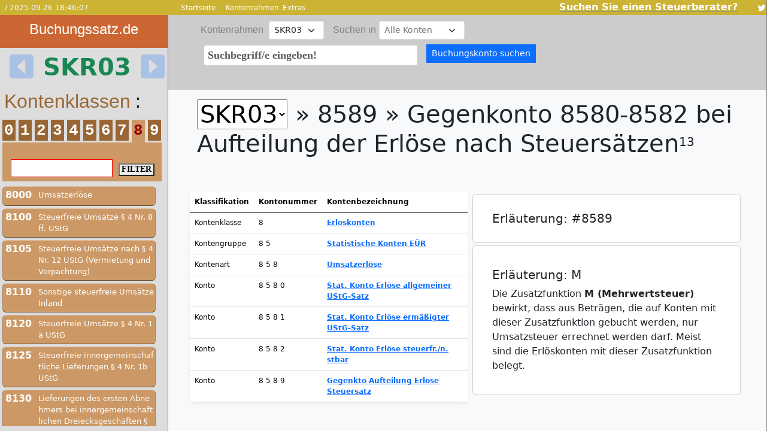

--- FILE ---
content_type: text/html; charset=utf-8
request_url: https://www.buchungssatz.de/de_DE/konto/skr03/8589.html
body_size: 50608
content:
<!DOCTYPE html>
<html lang="de">
<head>
<meta charset="UTF-8">
<meta http-equiv="Content-Type" content="text/html; charset=UTF-8"><meta name="viewport" content="width=device-width, initial-scale=1.0, maximum-scale=1.0" />
<meta http-equiv="expires" content="0">
<meta http-equiv="CACHE-CONTROL" content="NO-CACHE">
<meta name="generator" content="MediaWiki 1.34.0-wmf.23">
<meta name="pandemic" content="china_virus_v1.9">
<link rel="license" href="https://creativecommons.org/licenses/by-sa/3.0/">
<title> ** SKR03 - 8589 Gegenkonto 8580-8582 bei Aufteilung der Erl&ouml;se nach Steuers&auml;tzen ** </title>
<meta name="description" content="Das Konto 8589 - Gegenkonto 8580-8582 bei Aufteilung der Erlöse nach Steuersätzen ist in der Gruppe Erlöskonten / Statistische Konten EÜR" />
<link rel="shortcut icon" href="https://www.buchungssatz.de/favicon.ico" type="image/x-icon">
<link rel="icon" href="https://www.buchungssatz.de/favicon.ico" type="image/x-icon">
<!-- Open Graph data begin-->
<meta property="og:type" content="website" />
<meta property="og:site_name" content="www.buchungssatz.de" />
<meta property="og:title" content=" ** SKR03 - 8589 Gegenkonto 8580-8582 bei Aufteilung der Erl&ouml;se nach Steuers&auml;tzen ** ">
<meta property="og:description" content="Das Konto 8589 - Gegenkonto 8580-8582 bei Aufteilung der Erl&ouml;se nach Steuers&auml;tzen ist in der Gruppe Erl&ouml;skonten / Statistische Konten E&Uuml;R">
<meta property="og:image" content="https://www.buchungssatz.de/static/pic/buchungssaetze.de.JPG">
<meta property="og:url" content="https://www.buchungssatz.de/de_DE/konto/skr03/8589.html">
<!-- Apple Touch stanzas begin -->
<link rel="apple-touch-icon" sizes="57x57"   href="https://www.buchungssatz.de/static/pic/apple-touch-icon.png">
<link rel="apple-touch-icon" sizes="120x120" href="https://www.buchungssatz.de/static/pic/apple-touch-icon-120x120.png">
<link rel="apple-touch-icon" sizes="152x152" href="https://www.buchungssatz.de/static/pic/apple-touch-icon-152x152.png">
<!-- Twitter Metas -->
<meta name="twitter:card" content="summary" />
<meta name="twitter:site" content="@buchungssatz" />
<meta name="twitter:title" content="buchungssatz.de » Gesch&auml;ftsvorf&auml;lle richtig kontieren und buchen von A-Z" />
<meta name="twitter:description" content="Wie buche ich was? Mit buchungssatz.de." />
<meta name="twitter:image" content="https://www.buchungssatz.de/static/pic/bs-twitter.jpg" />
<link rel="stylesheet" type="text/css" href="/static/bs/font/bootstrap-icons.min.css" as="style" Cache-Control="max-age=3600">
<link rel="preload" type="text/css" href="/static/bs/font/bootstrap-icons.min.css" as="style">
<link rel="prefetch" href="/static/bs/font/bootstrap-icons.min.css">
<link rel="stylesheet" type="text/css" href="/static/bs/dist/css/bootstrap.min.css" as="style" Cache-Control="max-age=3600">
<link rel="preload" type="text/css" href="/static/bs/dist/css/bootstrap.min.css" as="style">
<link rel="prefetch" href="/static/bs/dist/css/bootstrap.min.css">
<link rel="stylesheet" type="text/css" href="/static/prismjs/themes/prism.min.css" as="style" Cache-Control="max-age=3600">
<link rel="preload" type="text/css" href="/static/prismjs/themes/prism.min.css" as="style">
<link rel="prefetch" href="/static/prismjs/themes/prism.min.css">
<link rel="stylesheet" type="text/css" href="https://www.buchungssatz.de/static/css/menu.min.css" media="screen" as="style" Cache-Control="max-age=36000">
<link rel="preload" type="text/css" href="https://www.buchungssatz.de/static/css/menu.min.css" as="style">
<link rel="prefetch" href="https://www.buchungssatz.de/static/css/menu.min.css" >
<link rel="stylesheet" type="text/css" href="https://www.buchungssatz.de/static/css/buchungssatz.min.css" media="screen" as="style" Cache-Control="max-age=36000">
<link rel="preload" type="text/css" href="https://www.buchungssatz.de/static/css/buchungssatz.min.css" as="style">
<link rel="prefetch" href="https://www.buchungssatz.de/static/css/buchungssatz.min.css" >
<link rel="stylesheet" type="text/css" href="https://www.buchungssatz.de/static/css/switch.min.css" media="screen" as="style" Cache-Control="max-age=36000">
<link rel="preload" type="text/css" href="https://www.buchungssatz.de/static/css/switch.min.css" as="style">
<link rel="prefetch" href="https://www.buchungssatz.de/static/css/switch.min.css" >
<link rel="stylesheet" type="text/css" href="https://www.buchungssatz.de/static/css/main0.min.css" media="screen" as="style" Cache-Control="max-age=36000">
<link rel="preload" type="text/css" href="https://www.buchungssatz.de/static/css/main0.min.css" as="style">
<link rel="prefetch" href="https://www.buchungssatz.de/static/css/main0.min.css" >
<link rel="stylesheet" type="text/css" href="https://www.buchungssatz.de/static/css/datalist.min.css" media="screen" as="style" Cache-Control="max-age=36000">
<link rel="preload" type="text/css" href="https://www.buchungssatz.de/static/css/datalist.min.css" as="style">
<link rel="prefetch" href="https://www.buchungssatz.de/static/css/datalist.min.css" >
<link rel="stylesheet" type="text/css" href="/static/css/styles.min.css" media="screen" as="style" Cache-Control="max-age=36000">
<link rel="stylesheet" type="text/css" href="https://www.buchungssatz.de/static/css/skr03.min.css" as="style">
<link rel="preload" type="text/css" href="https://www.buchungssatz.de/static/css/skr03.min.css" as="style">
<link rel="prefetch" href="https://www.buchungssatz.de/static/css/skr03.min.css" >
<meta name="author" content="Christian Eichert" />
<meta name="author" content="Simona Iacob" />
<meta name="date" content="2025-09-26 18:46:07" />
<link rel="canonical" href="https://www.buchungssatz.de/de_DE/konto/skr03/8589.html" />
<script type="text/javascript" src="/static/jquery/jquery.min.js"></script>
<script type="text/javascript" src="/static/bs/dist/js/bootstrap.min.js"></script>
<script type="text/javascript" src="/static/prismjs/prism.js"></script>
<!-- Google tag (gtag.js) --> 
<script async src="https://www.googletagmanager.com/gtag/js?id=UA-5142614-40"></script>
<script>window.dataLayer = window.dataLayer || []; function gtag() {dataLayer.push(arguments);} gtag('js', new Date()); gtag('config', 'UA-5142614-40'); </script>
<!-- Google tag (gtag.js) --> 
<script async src="https://www.googletagmanager.com/gtag/js?id=G-9MZ4SBQQBP"></script>
<script>window.dataLayer = window.dataLayer || []; function gtag() {dataLayer.push(arguments);} gtag('js', new Date()); gtag('config', 'G-9MZ4SBQQBP'); </script>
<!-- Google tag (gtag.js) --> 
<script async src="https://www.googletagmanager.com/gtag/js?id=G-JDS0M20LBS"></script>
<script>window.dataLayer = window.dataLayer || []; function gtag() {dataLayer.push(arguments);} gtag('js', new Date()); gtag('config', 'G-JDS0M20LBS'); </script>
</head>

<body  onload="if (typeof scrollMe === 'function') scrollMe(), scrollMe2()" ><div name="BODY" class="main">
<div php-class="Ecxod\Buchungssatz\cBODY_OBEN::thead:811" class="BODY_TABELLE_OBEN" name="BODY_TABELLE_OBEN"><div php-class="Ecxod\Buchungssatz\cBODY_OBEN::duenneObersteZeile:697" class="toplink"><div class="float-start text-light fs-6"><span class="p-2"><small><small> / 2025-09-26 18:46:07</small></small></span></div><div id="menu"><ul><li id="topmenu" class="topmenu width1">
    <a id="submenu" class="submenu width1" href="https://www.buchungssatz.de/">Startseite</a>
    <ul>
                                    <li id="submenu" class="submenu width1">
                    <a class="submenu width1" id="indimpressum.html" href="https://www.buchungssatz.de/de/impressum.html" onClick="clickRahmen('impressum.html');">Impressum</a>
                </li>
                            <li id="submenu" class="submenu width1">
                    <a class="submenu width1" id="inddatenschutz.html" href="https://www.buchungssatz.de/de/datenschutz.html" onClick="clickRahmen('datenschutz.html');">Datenschutz</a>
                </li>
                            <li id="submenu" class="submenu width1">
                    <a class="submenu width1" id="indcookies.html" href="https://www.buchungssatz.de/de/cookies.html" onClick="clickRahmen('cookies.html');">Cookies</a>
                </li>
                            <li id="submenu" class="submenu width1">
                    <a class="submenu width1" id="indspenden.html" href="https://www.buchungssatz.de/de/spenden.html" onClick="clickRahmen('spenden.html');">Spenden</a>
                </li>
                            <li id="submenu" class="submenu width1">
                    <a class="submenu width1" id="indstbempfehlung.html" href="https://www.buchungssatz.de/de/stbempfehlung.html" onClick="clickRahmen('stbempfehlung.html');">Berater</a>
                </li>
                        </ul>
</li>
<li class="topmenu width2">
    <a href="https://www.buchungssatz.de/de/kontenrahmen.html">Kontenrahmen</a>
    <ul>
    
    <li class="submenu width2">
            <a  class="submenu width2" 
                id="indskr01" 
                href="https://www.buchungssatz.de/de/Kontenrahmen/skr01.html" 
                onClick="clickRahmen('skr01');">
            SKR01
            </a>
    </li>
    
    <li class="submenu width2">
            <a  class="submenu width2" 
                id="indskr03" 
                href="https://www.buchungssatz.de/de/Kontenrahmen/skr03.html" 
                onClick="clickRahmen('skr03');">
            SKR03
            </a>
    </li>
    
    <li class="submenu width2">
            <a  class="submenu width2" 
                id="indskr04" 
                href="https://www.buchungssatz.de/de/Kontenrahmen/skr04.html" 
                onClick="clickRahmen('skr04');">
            SKR04
            </a>
    </li>
    
    <li class="submenu width2">
            <a  class="submenu width2" 
                id="indskr07" 
                href="https://www.buchungssatz.de/de/Kontenrahmen/skr07.html" 
                onClick="clickRahmen('skr07');">
            SKR07
            </a>
    </li>
    
    <li class="submenu width2">
            <a  class="submenu width2" 
                id="indskr14" 
                href="https://www.buchungssatz.de/de/Kontenrahmen/skr14.html" 
                onClick="clickRahmen('skr14');">
            SKR14
            </a>
    </li>
    
    <li class="submenu width2">
            <a  class="submenu width2" 
                id="indskr45" 
                href="https://www.buchungssatz.de/de/Kontenrahmen/skr45.html" 
                onClick="clickRahmen('skr45');">
            SKR45
            </a>
    </li>
    
    <li class="submenu width2">
            <a  class="submenu width2" 
                id="indskr49" 
                href="https://www.buchungssatz.de/de/Kontenrahmen/skr49.html" 
                onClick="clickRahmen('skr49');">
            SKR49
            </a>
    </li>
    
    <li class="submenu width2">
            <a  class="submenu width2" 
                id="indskr51" 
                href="https://www.buchungssatz.de/de/Kontenrahmen/skr51.html" 
                onClick="clickRahmen('skr51');">
            SKR51
            </a>
    </li>
    
    <li class="submenu width2">
            <a  class="submenu width2" 
                id="indskr70" 
                href="https://www.buchungssatz.de/de/Kontenrahmen/skr70.html" 
                onClick="clickRahmen('skr70');">
            SKR70
            </a>
    </li>
    
    <li class="submenu width2">
            <a  class="submenu width2" 
                id="indskr80" 
                href="https://www.buchungssatz.de/de/Kontenrahmen/skr80.html" 
                onClick="clickRahmen('skr80');">
            SKR80
            </a>
    </li>
    
    <li class="submenu width2">
            <a  class="submenu width2" 
                id="indskr81" 
                href="https://www.buchungssatz.de/de/Kontenrahmen/skr81.html" 
                onClick="clickRahmen('skr81');">
            SKR81
            </a>
    </li>
    
    <li class="submenu width2">
            <a  class="submenu width2" 
                id="indskr97" 
                href="https://www.buchungssatz.de/de/Kontenrahmen/skr97.html" 
                onClick="clickRahmen('skr97');">
            SKR97
            </a>
    </li>
    
    <li class="submenu width2">
            <a  class="submenu width2" 
                id="indskr99" 
                href="https://www.buchungssatz.de/de/Kontenrahmen/skr99.html" 
                onClick="clickRahmen('skr99');">
            SKR99
            </a>
    </li>
    
    <li class="submenu width2">
            <a  class="submenu width2" 
                id="indikr" 
                href="https://www.buchungssatz.de/de/Kontenrahmen/ikr.html" 
                onClick="clickRahmen('ikr');">
            IKR
            </a>
    </li>
    
    <li class="submenu width2">
            <a  class="submenu width2" 
                id="indgkr" 
                href="https://www.buchungssatz.de/de/Kontenrahmen/gkr.html" 
                onClick="clickRahmen('gkr');">
            GKR
            </a>
    </li>
    
    <li class="submenu width2">
            <a  class="submenu width2" 
                id="indkmu" 
                href="https://www.buchungssatz.de/de/Kontenrahmen/kmu.html" 
                onClick="clickRahmen('kmu');">
            KMU
            </a>
    </li>
        </ul>
</li>
<li id="topmenu" class="topmenu width2">
    <a id="submenu" class="submenu width2" href="https://www.buchungssatz.de/">Extras</a>
    <ul>
                                    <li id="submenu" class="submenu width2">
                    <a class="submenu width2" id="indpurpose-codes.html" href="https://www.buchungssatz.de/de/purpose-codes.html" onClick="clickRahmen('purpose-codes.html');">Purpose-Codes</a>
                </li>
                        </ul>
</li>
<span class="px-5"><a clas="px-2" href="/de_DE/stbempfehlung.html"><span class="h6 text-decoration-none text-white"><b>Suchen Sie einen Steuerberater?</b></span></a></span></ul></div><span class="float-end">
<a href="https://mobile.twitter.com/buchungssatz" php-class="Ecxod\Buchungssatz\cBODY_OBEN::twitter:234">
<svg xmlns="https://www.w3.org/2000/svg" viewBox="0 0 24 24" class="twtr-icon  twtr-color-fill--white-neutral">
<path opacity="0" d="M0 0h24v24H0z"></path><path d="M23.643 4.937c-.835.37-1.732.62-2.675.733.962-.576 1.7-1.49 2.048-2.578-.9.534-1.897.922-2.958 1.13-.85-.904-2.06-1.47-3.4-1.47-2.572 0-4.658 2.086-4.658 4.66 0 .364.042.718.12 1.06-3.873-.195-7.304-2.05-9.602-4.868-.4.69-.63 1.49-.63 2.342 0 1.616.823 3.043 2.072 3.878-.764-.025-1.482-.234-2.11-.583v.06c0 2.257 1.605 4.14 3.737 4.568-.392.106-.803.162-1.227.162-.3 0-.593-.028-.877-.082.593 1.85 2.313 3.198 4.352 3.234-1.595 1.25-3.604 1.995-5.786 1.995-.376 0-.747-.022-1.112-.065 2.062 1.323 4.51 2.093 7.14 2.093 8.57 0 13.255-7.098 13.255-13.254 0-.2-.005-.402-.014-.602.91-.658 1.7-1.477 2.323-2.41z"></path>
</svg>
</a>
</span>
</div><div php-class="Ecxod\Buchungssatz\cBODY_OBEN::restObersteZeile:788" class="w-100 d-inline-flex" style="height: 125px;"><div php-class="Ecxod\Buchungssatz\cBODY_OBEN::restObersteZeile:789" class="logoKarussel"><div class="grossesLogo" php-class="Ecxod\Buchungssatz\cBODY_OBEN::grossesLogoLinkeSeite:258">
<a class="keinUnterstrick text-center" href="https://www.buchungssatz.de/de/"><span class="h4 cfff">Buchungssatz.de</span></a>
</div>
<style>
	.icon-scale {
		opacity: 0.25;
	}

	.icon-scale:hover {
		opacity: 1;
	}
</style>
<center>
	<div class="h1 fw-bold text-xl-center text-uppercase text-success d-flex my-2 mx-3">
		<a href='/_/Kontenrahmen/skr01.html'>
			<i class="bi bi-caret-left-square-fill pe-3 icon-scale"></i>
		</a>
		<span>skr03</span>
		<a href='/_/Kontenrahmen/skr04.html'>
			<i class="bi bi-caret-right-square-fill ps-3 icon-scale"></i>
		</a>
	</div>
</center>
</div><div class="formularSuchfeld" php-class="Ecxod\Buchungssatz\cBODY_OBEN::formularSuchfeld:274"><form id="form-id" action="/de/suche.html" method="post" enctype="application/x-www-form-urlencoded" accept-charset="UTF-8">
<input type="hidden" name="rhm" value="skr03">
<input type="hidden" name="nav" value="konto">
<input type="hidden" name="Id" value="8589">
<label php-data-class="Ecxod\Buchungssatz\cRAHMEN::selectKontenrahmen:28" class="w-auto d-inline-block span1">
&nbsp;Kontenrahmen&nbsp;</label>
<select php-data-class="Ecxod\Buchungssatz\cRAHMEN::selectKontenrahmen:34"  class="form-select form-select-sm w-auto d-inline-block" id="mysel" name="rhm" onchange="mySelectIndex1(),this.form.submit()">
<option id="skr03" value="skr01" >SKR01</option>
<option id="skr03" value="skr03"  selected="selected" >SKR03</option>
<option id="skr03" value="skr04" >SKR04</option>
<option id="skr03" value="skr07" >SKR07</option>
<option id="skr03" value="skr14" >SKR14</option>
<option id="skr03" value="skr45" >SKR45</option>
<option id="skr03" value="skr49" >SKR49</option>
<option id="skr03" value="skr51" >SKR51</option>
<option id="skr03" value="skr70" >SKR70</option>
<option id="skr03" value="skr80" >SKR80</option>
<option id="skr03" value="skr81" >SKR81</option>
<option id="skr03" value="skr97" >SKR97</option>
<option id="skr03" value="skr99" >SKR99</option>
<option id="skr03" value="ikr" >IKR</option>
<option id="skr03" value="gkr" >GKR</option>
<option id="skr03" value="kmu" >KMU</option>
</select>
&nbsp;&nbsp;<label php-data-class="Ecxod\Buchungssatz\cRAHMEN::selectBilanzGundV:56" class="span1">
Suchen in</label>
<select form="form-id" class="form-select form-select-sm w-auto d-inline-block so1" name="gundv" onchange="this.form.submit();">
<option value=""  selected  >Alle Konten</option>
<option value="bilanz"  >Bilanz-Konten</option>
<option value="gundv"  >GuV-Konten</option>
</select>
<BR><table php-data-class="Ecxod\Buchungssatz\cRAHMEN::form:368" name="inputtable" class="inputBox">
<tr>
<td php-data-class="Ecxod\Buchungssatz\cRAHMEN::form:370" class="inputBox1">
<input php-data-class="Ecxod\Buchungssatz\cRAHMEN::eingabeFenster:100" autocomplete="off" role="combobox"class="toplink blinking-cursor form-control form-control-sm suche m-2 mb-0" id="input" type="text" name="suche" value=""  maxlength="200" placeholder="Suchbegriff/e eingeben!" /><datalist id="suche" role="listbox"> <option value="Entgeltlich erworbene Konzessionen, gewerbliche Schutzrechte und ähnliche Rechte und Werte sowie Lizenzen an solchen Rechten und Werten" label="0010 - Entgeltlich erworbene Konzessionen, gewerbliche Schutzrechte und ähnliche Rechte und Werte sowie Lizenzen an solchen Rechten und Werten" >
0010 - Entgeltlich erworbene Konzessionen, gewerbliche Schutzrechte und ähnliche Rechte und Werte sowie Lizenzen an solchen Rechten und Werten</option>
<option value="Konzessionen" label="0015 - Konzessionen" >
0015 - Konzessionen</option>
<option value="Gewerbliche Schutzrechte" label="0020 - Gewerbliche Schutzrechte" >
0020 - Gewerbliche Schutzrechte</option>
<option value="Ähnliche Rechte und Werte" label="0025 - Ähnliche Rechte und Werte" >
0025 - Ähnliche Rechte und Werte</option>
<option value="EDV-Software" label="0027 - EDV-Software" >
0027 - EDV-Software</option>
<option value="Lizenzen an gewerblichen Schutzrechten und ähnlichen Rechten und Werten" label="0030 - Lizenzen an gewerblichen Schutzrechten und ähnlichen Rechten und Werten" >
0030 - Lizenzen an gewerblichen Schutzrechten und ähnlichen Rechten und Werten</option>
<option value="Geschäfts- oder Firmenwert" label="0035 - Geschäfts- oder Firmenwert" >
0035 - Geschäfts- oder Firmenwert</option>
<option value="Anzahlungen auf Geschäfts- oder Firmenwert" label="0038 - Anzahlungen auf Geschäfts- oder Firmenwert" >
0038 - Anzahlungen auf Geschäfts- oder Firmenwert</option>
<option value="Geleistete Anzahlungen auf immaterielle Vermögensgegenstände" label="0039 - Geleistete Anzahlungen auf immaterielle Vermögensgegenstände" >
0039 - Geleistete Anzahlungen auf immaterielle Vermögensgegenstände</option>
<option value="Verschmelzungsmehrwert" label="0040 - Verschmelzungsmehrwert" >
0040 - Verschmelzungsmehrwert</option>
<option value="Grundstücke, grundstücksgleiche Rechte und Bauten einschließlich der Bauten auf fremden Grundstücken" label="0050 - Grundstücke, grundstücksgleiche Rechte und Bauten einschließlich der Bauten auf fremden Grundstücken" >
0050 - Grundstücke, grundstücksgleiche Rechte und Bauten einschließlich der Bauten auf fremden Grundstücken</option>
<option value="Grundstücksanteil des häuslichen Arbeitszimmers" label="0059 - Grundstücksanteil des häuslichen Arbeitszimmers" >
0059 - Grundstücksanteil des häuslichen Arbeitszimmers</option>
<option value="Grundstücksgleiche Rechte ohne Bauten" label="0060 - Grundstücksgleiche Rechte ohne Bauten" >
0060 - Grundstücksgleiche Rechte ohne Bauten</option>
<option value="Unbebaute Grundstücke" label="0065 - Unbebaute Grundstücke" >
0065 - Unbebaute Grundstücke</option>
<option value="Grundstücksgleiche Rechte (Erbbaurecht, Dauerwohnrecht,unbebaute Grundstücke)" label="0070 - Grundstücksgleiche Rechte (Erbbaurecht, Dauerwohnrecht,unbebaute Grundstücke)" >
0070 - Grundstücksgleiche Rechte (Erbbaurecht, Dauerwohnrecht,unbebaute Grundstücke)</option>
<option value="Grundstücke mit Substanzverzehr" label="0075 - Grundstücke mit Substanzverzehr" >
0075 - Grundstücke mit Substanzverzehr</option>
<option value="Anzahlungen auf Grundstücke und grundstücksgleiche Rechte ohne Bauten" label="0079 - Anzahlungen auf Grundstücke und grundstücksgleiche Rechte ohne Bauten" >
0079 - Anzahlungen auf Grundstücke und grundstücksgleiche Rechte ohne Bauten</option>
<option value="Bauten auf eigenen Grundstücken und grundstücksgleichen Rechten" label="0080 - Bauten auf eigenen Grundstücken und grundstücksgleichen Rechten" >
0080 - Bauten auf eigenen Grundstücken und grundstücksgleichen Rechten</option>
<option value="Grundstückswerte eigener bebauter Grundstücke" label="0085 - Grundstückswerte eigener bebauter Grundstücke" >
0085 - Grundstückswerte eigener bebauter Grundstücke</option>
<option value="Geschäftsbauten" label="0090 - Geschäftsbauten" >
0090 - Geschäftsbauten</option>
<option value="Fabrikbauten" label="0100 - Fabrikbauten" >
0100 - Fabrikbauten</option>
<option value="Garagen" label="0110 - Garagen" >
0110 - Garagen</option>
<option value="Außenanlagen für Geschäfts-,Fabrik- und andere Bauten" label="0111 - Außenanlagen für Geschäfts-,Fabrik- und andere Bauten" >
0111 - Außenanlagen für Geschäfts-,Fabrik- und andere Bauten</option>
<option value="Hof- und Wegebefestigungen" label="0112 - Hof- und Wegebefestigungen" >
0112 - Hof- und Wegebefestigungen</option>
<option value="Einrichtungen für Geschäfts-,Fabrik- und andere Bauten" label="0113 - Einrichtungen für Geschäfts-,Fabrik- und andere Bauten" >
0113 - Einrichtungen für Geschäfts-,Fabrik- und andere Bauten</option>
<option value="Andere Bauten" label="0115 - Andere Bauten" >
0115 - Andere Bauten</option>
<option value="Geschäfts-, Fabrik- und andere Bauten im Bau auf eigenen Grundstücken" label="0120 - Geschäfts-, Fabrik- und andere Bauten im Bau auf eigenen Grundstücken" >
0120 - Geschäfts-, Fabrik- und andere Bauten im Bau auf eigenen Grundstücken</option>
<option value="Anzahlungen auf Geschäfts-, Fabrik- und andere Bauten auf eigenen Grundstücken und grundstücksgleichen Rechten" label="0129 - Anzahlungen auf Geschäfts-, Fabrik- und andere Bauten auf eigenen Grundstücken und grundstücksgleichen Rechten" >
0129 - Anzahlungen auf Geschäfts-, Fabrik- und andere Bauten auf eigenen Grundstücken und grundstücksgleichen Rechten</option>
<option value="Wohnbauten" label="0140 - Wohnbauten" >
0140 - Wohnbauten</option>
<option value="Garagen" label="0145 - Garagen" >
0145 - Garagen</option>
<option value="Außenanlagen" label="0146 - Außenanlagen" >
0146 - Außenanlagen</option>
<option value="Hof- und Wegebefestigungen" label="0147 - Hof- und Wegebefestigungen" >
0147 - Hof- und Wegebefestigungen</option>
<option value="Einrichtungen für Wohnbauten" label="0148 - Einrichtungen für Wohnbauten" >
0148 - Einrichtungen für Wohnbauten</option>
<option value="Gebäudeteil des häuslichen Arbeitszimmers" label="0149 - Gebäudeteil des häuslichen Arbeitszimmers" >
0149 - Gebäudeteil des häuslichen Arbeitszimmers</option>
<option value="Wohnbauten im Bau auf eigenen Grundstücken" label="0150 - Wohnbauten im Bau auf eigenen Grundstücken" >
0150 - Wohnbauten im Bau auf eigenen Grundstücken</option>
<option value="Anzahlungen auf Wohnbauten auf eigenen Grundstücken und grundstücksgleichen Rechten" label="0159 - Anzahlungen auf Wohnbauten auf eigenen Grundstücken und grundstücksgleichen Rechten" >
0159 - Anzahlungen auf Wohnbauten auf eigenen Grundstücken und grundstücksgleichen Rechten</option>
<option value="Bauten auf fremden Grundstücken" label="0160 - Bauten auf fremden Grundstücken" >
0160 - Bauten auf fremden Grundstücken</option>
<option value="Geschäftsbauten" label="0165 - Geschäftsbauten" >
0165 - Geschäftsbauten</option>
<option value="Fabrikbauten" label="0170 - Fabrikbauten" >
0170 - Fabrikbauten</option>
<option value="Garagen" label="0175 - Garagen" >
0175 - Garagen</option>
<option value="Außenanlagen" label="0176 - Außenanlagen" >
0176 - Außenanlagen</option>
<option value="Hof- und Wegebefestigungen" label="0177 - Hof- und Wegebefestigungen" >
0177 - Hof- und Wegebefestigungen</option>
<option value="Einrichtungen für Geschäfts-, Fabrik-,Wohn- und andere Bauten" label="0178 - Einrichtungen für Geschäfts-, Fabrik-,Wohn- und andere Bauten" >
0178 - Einrichtungen für Geschäfts-, Fabrik-,Wohn- und andere Bauten</option>
<option value="Andere Bauten" label="0179 - Andere Bauten" >
0179 - Andere Bauten</option>
<option value="Geschäfts-, Fabrik- und andere Bauten im Bau auf fremden Grundstücken" label="0180 - Geschäfts-, Fabrik- und andere Bauten im Bau auf fremden Grundstücken" >
0180 - Geschäfts-, Fabrik- und andere Bauten im Bau auf fremden Grundstücken</option>
<option value="Anzahlungen auf Geschäfts-,Fabrik- und andere Bauten auf fremden Grundstücken" label="0189 - Anzahlungen auf Geschäfts-,Fabrik- und andere Bauten auf fremden Grundstücken" >
0189 - Anzahlungen auf Geschäfts-,Fabrik- und andere Bauten auf fremden Grundstücken</option>
<option value="Wohnbauten" label="0190 - Wohnbauten" >
0190 - Wohnbauten</option>
<option value="Garagen" label="0191 - Garagen" >
0191 - Garagen</option>
<option value="Außenanlagen" label="0192 - Außenanlagen" >
0192 - Außenanlagen</option>
<option value="Hof- und Wegebefestigungen" label="0193 - Hof- und Wegebefestigungen" >
0193 - Hof- und Wegebefestigungen</option>
<option value="Einrichtungen für Wohnbauten" label="0194 - Einrichtungen für Wohnbauten" >
0194 - Einrichtungen für Wohnbauten</option>
<option value="Wohnbauten im Bau auf fremden Grundstücken" label="0195 - Wohnbauten im Bau auf fremden Grundstücken" >
0195 - Wohnbauten im Bau auf fremden Grundstücken</option>
<option value="Anzahlungen auf Wohnbauten auf fremden Grundstücken" label="0199 - Anzahlungen auf Wohnbauten auf fremden Grundstücken" >
0199 - Anzahlungen auf Wohnbauten auf fremden Grundstücken</option>
<option value="Technische Anlagen und Maschinen" label="0200 - Technische Anlagen und Maschinen" >
0200 - Technische Anlagen und Maschinen</option>
<option value="Maschinen" label="0210 - Maschinen" >
0210 - Maschinen</option>
<option value="Maschinengebundene Werkzeuge" label="0220 - Maschinengebundene Werkzeuge" >
0220 - Maschinengebundene Werkzeuge</option>
<option value="Technische Anlagen" label="0240 - Technische Anlagen" >
0240 - Technische Anlagen</option>
<option value="Transportanlagen und Ähnliches" label="0260 - Transportanlagen und Ähnliches" >
0260 - Transportanlagen und Ähnliches</option>
<option value="Betriebsvorrichtungen" label="0280 - Betriebsvorrichtungen" >
0280 - Betriebsvorrichtungen</option>
<option value="Technische Anlagen und Maschinen im Bau" label="0290 - Technische Anlagen und Maschinen im Bau" >
0290 - Technische Anlagen und Maschinen im Bau</option>
<option value="Anzahlungen auf technische Anlagen und Maschinen" label="0299 - Anzahlungen auf technische Anlagen und Maschinen" >
0299 - Anzahlungen auf technische Anlagen und Maschinen</option>
<option value="Andere Anlagen, Betriebs und  Geschäftsausstattung" label="0300 - Andere Anlagen, Betriebs und  Geschäftsausstattung" >
0300 - Andere Anlagen, Betriebs und  Geschäftsausstattung</option>
<option value="Andere Anlagen" label="0310 - Andere Anlagen" >
0310 - Andere Anlagen</option>
<option value="Pkw" label="0320 - Pkw" >
0320 - Pkw</option>
<option value="Lkw" label="0350 - Lkw" >
0350 - Lkw</option>
<option value="Sonstige Transportmittel" label="0380 - Sonstige Transportmittel" >
0380 - Sonstige Transportmittel</option>
<option value="Betriebsausstattung" label="0400 - Betriebsausstattung" >
0400 - Betriebsausstattung</option>
<option value="Geschäftsausstattung" label="0410 - Geschäftsausstattung" >
0410 - Geschäftsausstattung</option>
<option value="Büroeinrichtung" label="0420 - Büroeinrichtung" >
0420 - Büroeinrichtung</option>
<option value="Ladeneinrichtung" label="0430 - Ladeneinrichtung" >
0430 - Ladeneinrichtung</option>
<option value="Werkzeuge" label="0440 - Werkzeuge" >
0440 - Werkzeuge</option>
<option value="Einbauten in fremde Grundstücke" label="0450 - Einbauten in fremde Grundstücke" >
0450 - Einbauten in fremde Grundstücke</option>
<option value="Gerüst- und Schalungsmaterial" label="0460 - Gerüst- und Schalungsmaterial" >
0460 - Gerüst- und Schalungsmaterial</option>
<option value="Geringwertige Wirtschaftsgüter" label="0480 - Geringwertige Wirtschaftsgüter" >
0480 - Geringwertige Wirtschaftsgüter</option>
<option value="Sonstige Betriebs- und Geschäftsausstattung" label="0490 - Sonstige Betriebs- und Geschäftsausstattung" >
0490 - Sonstige Betriebs- und Geschäftsausstattung</option>
<option value="Andere Anlagen, Betriebs- und Geschäftsausstattung im Bau" label="0498 - Andere Anlagen, Betriebs- und Geschäftsausstattung im Bau" >
0498 - Andere Anlagen, Betriebs- und Geschäftsausstattung im Bau</option>
<option value="Anzahlungen auf andere Anlagen,Betriebs- und Geschäftsausstattung" label="0499 - Anzahlungen auf andere Anlagen,Betriebs- und Geschäftsausstattung" >
0499 - Anzahlungen auf andere Anlagen,Betriebs- und Geschäftsausstattung</option>
<option value="Anteile an verbundenen Unternehmen (Anlagevermögen)" label="0500 - Anteile an verbundenen Unternehmen (Anlagevermögen)" >
0500 - Anteile an verbundenen Unternehmen (Anlagevermögen)</option>
<option value="Anteile an herrschender oder mehrheitlich beteiligter Gesellschaft" label="0504 - Anteile an herrschender oder mehrheitlich beteiligter Gesellschaft" >
0504 - Anteile an herrschender oder mehrheitlich beteiligter Gesellschaft</option>
<option value="Ausleihungen an verbundene Unternehmen" label="0505 - Ausleihungen an verbundene Unternehmen" >
0505 - Ausleihungen an verbundene Unternehmen</option>
<option value="Beteiligungen" label="0510 - Beteiligungen" >
0510 - Beteiligungen</option>
<option value="Typisch stille Beteiligungen" label="0513 - Typisch stille Beteiligungen" >
0513 - Typisch stille Beteiligungen</option>
<option value="Atypisch stille Beteiligungen" label="0516 - Atypisch stille Beteiligungen" >
0516 - Atypisch stille Beteiligungen</option>
<option value="Beteiligungen an Kapitalgesellschaften" label="0517 - Beteiligungen an Kapitalgesellschaften" >
0517 - Beteiligungen an Kapitalgesellschaften</option>
<option value="Beteiligungen an Personengesellschaften" label="0518 - Beteiligungen an Personengesellschaften" >
0518 - Beteiligungen an Personengesellschaften</option>
<option value="Beteiligung einer GmbH & Co. KG an einer Komplementär GmbH" label="0519 - Beteiligung einer GmbH & Co. KG an einer Komplementär GmbH" >
0519 - Beteiligung einer GmbH & Co. KG an einer Komplementär GmbH</option>
<option value="Ausleihungen an Unternehmen, mit denen ein Beteiligungsverhältnis besteht" label="0520 - Ausleihungen an Unternehmen, mit denen ein Beteiligungsverhältnis besteht" >
0520 - Ausleihungen an Unternehmen, mit denen ein Beteiligungsverhältnis besteht</option>
<option value="Wertpapiere des Anlagevermögens" label="0525 - Wertpapiere des Anlagevermögens" >
0525 - Wertpapiere des Anlagevermögens</option>
<option value="Wertpapiere mit Gewinnbeteiligungsansprüchen, die dem Teilein-künfteverfahren unterliegen" label="0530 - Wertpapiere mit Gewinnbeteiligungsansprüchen, die dem Teilein-künfteverfahren unterliegen" >
0530 - Wertpapiere mit Gewinnbeteiligungsansprüchen, die dem Teilein-künfteverfahren unterliegen</option>
<option value="Festverzinsliche Wertpapiere" label="0535 - Festverzinsliche Wertpapiere" >
0535 - Festverzinsliche Wertpapiere</option>
<option value="Sonstige Ausleihungen" label="0540 - Sonstige Ausleihungen" >
0540 - Sonstige Ausleihungen</option>
<option value="Darlehen" label="0550 - Darlehen" >
0550 - Darlehen</option>
<option value="Genossenschaftsanteile zum langfristigen Verbleib" label="0570 - Genossenschaftsanteile zum langfristigen Verbleib" >
0570 - Genossenschaftsanteile zum langfristigen Verbleib</option>
<option value="Ausleihungen an Gesellschafter" label="0580 - Ausleihungen an Gesellschafter" >
0580 - Ausleihungen an Gesellschafter</option>
<option value="Ausleihungen an nahe stehende Personen" label="0590 - Ausleihungen an nahe stehende Personen" >
0590 - Ausleihungen an nahe stehende Personen</option>
<option value="Rückdeckungsansprüche aus Lebensversicherungen zum langfristigen Verbleib" label="0595 - Rückdeckungsansprüche aus Lebensversicherungen zum langfristigen Verbleib" >
0595 - Rückdeckungsansprüche aus Lebensversicherungen zum langfristigen Verbleib</option>
<option value="Anleihen nicht konvertibel" label="0600 - Anleihen nicht konvertibel" >
0600 - Anleihen nicht konvertibel</option>
<option value="Anleihen nicht konvertibel - Restlaufzeit bis 1 Jahr" label="0601 - Anleihen nicht konvertibel - Restlaufzeit bis 1 Jahr" >
0601 - Anleihen nicht konvertibel - Restlaufzeit bis 1 Jahr</option>
<option value="Anleihen nicht konvertibel - Restlaufzeit 1 bis 5 Jahre" label="0605 - Anleihen nicht konvertibel - Restlaufzeit 1 bis 5 Jahre" >
0605 - Anleihen nicht konvertibel - Restlaufzeit 1 bis 5 Jahre</option>
<option value="Anleihen nicht konvertibel - Restlaufzeit größer 5 Jahre" label="0610 - Anleihen nicht konvertibel - Restlaufzeit größer 5 Jahre" >
0610 - Anleihen nicht konvertibel - Restlaufzeit größer 5 Jahre</option>
<option value="Anleihen konvertibel" label="0615 - Anleihen konvertibel" >
0615 - Anleihen konvertibel</option>
<option value="Anleihen konvertibel - Restlaufzeit bis 1 Jahr" label="0616 - Anleihen konvertibel - Restlaufzeit bis 1 Jahr" >
0616 - Anleihen konvertibel - Restlaufzeit bis 1 Jahr</option>
<option value="Anleihen konvertibel - Restlaufzeit 1 bis 5 Jahre" label="0620 - Anleihen konvertibel - Restlaufzeit 1 bis 5 Jahre" >
0620 - Anleihen konvertibel - Restlaufzeit 1 bis 5 Jahre</option>
<option value="Anleihen konvertibel - Restlaufzeit größer 5 Jahre" label="0625 - Anleihen konvertibel - Restlaufzeit größer 5 Jahre" >
0625 - Anleihen konvertibel - Restlaufzeit größer 5 Jahre</option>
<option value="Verbindlichkeiten gegenüber Kreditinstituten" label="0630 - Verbindlichkeiten gegenüber Kreditinstituten" >
0630 - Verbindlichkeiten gegenüber Kreditinstituten</option>
<option value="Restlaufzeit bis 1 Jahr" label="0631 - Restlaufzeit bis 1 Jahr" >
0631 - Restlaufzeit bis 1 Jahr</option>
<option value="Restlaufzeit 1 bis 5 Jahre" label="0640 - Restlaufzeit 1 bis 5 Jahre" >
0640 - Restlaufzeit 1 bis 5 Jahre</option>
<option value="Restlaufzeit größer 5 Jahre" label="0650 - Restlaufzeit größer 5 Jahre" >
0650 - Restlaufzeit größer 5 Jahre</option>
<option value="Verbindlichkeiten gegenüber Kreditinstituten aus Teilzahlungsverträgen" label="0660 - Verbindlichkeiten gegenüber Kreditinstituten aus Teilzahlungsverträgen" >
0660 - Verbindlichkeiten gegenüber Kreditinstituten aus Teilzahlungsverträgen</option>
<option value="Restlaufzeit bis 1 Jahr" label="0661 - Restlaufzeit bis 1 Jahr" >
0661 - Restlaufzeit bis 1 Jahr</option>
<option value="Restlaufzeit 1 bis 5 Jahre" label="0670 - Restlaufzeit 1 bis 5 Jahre" >
0670 - Restlaufzeit 1 bis 5 Jahre</option>
<option value="Restlaufzeit größer 5 Jahre" label="0680 - Restlaufzeit größer 5 Jahre" >
0680 - Restlaufzeit größer 5 Jahre</option>
<option value="Gegenkonto 0630-0689 bei Aufteilung der Konten 0690-0698" label="0699 - Gegenkonto 0630-0689 bei Aufteilung der Konten 0690-0698" >
0699 - Gegenkonto 0630-0689 bei Aufteilung der Konten 0690-0698</option>
<option value="Verbindlichkeiten gegenüber verbundenen Unternehmen" label="0700 - Verbindlichkeiten gegenüber verbundenen Unternehmen" >
0700 - Verbindlichkeiten gegenüber verbundenen Unternehmen</option>
<option value="Verbindlichkeiten gegenüber verbundenen Unternehmen -Restlaufzeit bis 1 Jahr" label="0701 - Verbindlichkeiten gegenüber verbundenen Unternehmen -Restlaufzeit bis 1 Jahr" >
0701 - Verbindlichkeiten gegenüber verbundenen Unternehmen -Restlaufzeit bis 1 Jahr</option>
<option value="Verbindlichkeiten gegenüber verbundenen Unternehmen-Restlaufzeit 1 bis 5 Jahre" label="0705 - Verbindlichkeiten gegenüber verbundenen Unternehmen-Restlaufzeit 1 bis 5 Jahre" >
0705 - Verbindlichkeiten gegenüber verbundenen Unternehmen-Restlaufzeit 1 bis 5 Jahre</option>
<option value="Verbindlichkeiten gegenüber verbundenen Unternehmen-Restlaufzeit größer 5 Jahre" label="0710 - Verbindlichkeiten gegenüber verbundenen Unternehmen-Restlaufzeit größer 5 Jahre" >
0710 - Verbindlichkeiten gegenüber verbundenen Unternehmen-Restlaufzeit größer 5 Jahre</option>
<option value="Verbindlichkeiten gegenüber Unternehmen, mit denen ein Beteiligungsverhältnis besteht" label="0715 - Verbindlichkeiten gegenüber Unternehmen, mit denen ein Beteiligungsverhältnis besteht" >
0715 - Verbindlichkeiten gegenüber Unternehmen, mit denen ein Beteiligungsverhältnis besteht</option>
<option value="Verbindlichkeiten gegenüber Unternehmen, mit denen ein Beteiligungsverhältnis besteht-Restlaufzeit bis 1 Jahr" label="0716 - Verbindlichkeiten gegenüber Unternehmen, mit denen ein Beteiligungsverhältnis besteht-Restlaufzeit bis 1 Jahr" >
0716 - Verbindlichkeiten gegenüber Unternehmen, mit denen ein Beteiligungsverhältnis besteht-Restlaufzeit bis 1 Jahr</option>
<option value="Verbindlichkeiten gegenüber Unternehmen, mit denen ein Beteiligungsverhältnis besteht-Restlaufzeit 1 bis 5 Jahre" label="0720 - Verbindlichkeiten gegenüber Unternehmen, mit denen ein Beteiligungsverhältnis besteht-Restlaufzeit 1 bis 5 Jahre" >
0720 - Verbindlichkeiten gegenüber Unternehmen, mit denen ein Beteiligungsverhältnis besteht-Restlaufzeit 1 bis 5 Jahre</option>
<option value="Verbindlichkeiten gegenüber Unternehmen, mit denen ein Beteiligungsverhältnis besteht-Restlaufzeit größer 5 Jahre" label="0725 - Verbindlichkeiten gegenüber Unternehmen, mit denen ein Beteiligungsverhältnis besteht-Restlaufzeit größer 5 Jahre" >
0725 - Verbindlichkeiten gegenüber Unternehmen, mit denen ein Beteiligungsverhältnis besteht-Restlaufzeit größer 5 Jahre</option>
<option value="Verbindlichkeiten gegenüber Gesellschaftern" label="0730 - Verbindlichkeiten gegenüber Gesellschaftern" >
0730 - Verbindlichkeiten gegenüber Gesellschaftern</option>
<option value="Verbindlichkeiten gegenüber Gesellschaftern-Restlaufzeit bis 1 Jahr" label="0731 - Verbindlichkeiten gegenüber Gesellschaftern-Restlaufzeit bis 1 Jahr" >
0731 - Verbindlichkeiten gegenüber Gesellschaftern-Restlaufzeit bis 1 Jahr</option>
<option value="Verbindlichkeiten gegenüber Gesellschaftern-Restlaufzeit 1 bis 5 Jahre" label="0740 - Verbindlichkeiten gegenüber Gesellschaftern-Restlaufzeit 1 bis 5 Jahre" >
0740 - Verbindlichkeiten gegenüber Gesellschaftern-Restlaufzeit 1 bis 5 Jahre</option>
<option value="Verbindlichkeiten gegenüber Gesellschaftern-Restlaufzeit größer 5 Jahre" label="0750 - Verbindlichkeiten gegenüber Gesellschaftern-Restlaufzeit größer 5 Jahre" >
0750 - Verbindlichkeiten gegenüber Gesellschaftern-Restlaufzeit größer 5 Jahre</option>
<option value="Verbindlichkeiten gegenüber Gesellschaftern für offene Ausschüttungen" label="0755 - Verbindlichkeiten gegenüber Gesellschaftern für offene Ausschüttungen" >
0755 - Verbindlichkeiten gegenüber Gesellschaftern für offene Ausschüttungen</option>
<option value="Darlehen typisch stiller Gesellschafter" label="0760 - Darlehen typisch stiller Gesellschafter" >
0760 - Darlehen typisch stiller Gesellschafter</option>
<option value="Darlehen typisch stiller Gesellschafter-Restlaufzeit bis 1 Jahr" label="0761 - Darlehen typisch stiller Gesellschafter-Restlaufzeit bis 1 Jahr" >
0761 - Darlehen typisch stiller Gesellschafter-Restlaufzeit bis 1 Jahr</option>
<option value="Darlehen typisch stiller Gesellschafter-Restlaufzeit 1 bis 5 Jahre" label="0764 - Darlehen typisch stiller Gesellschafter-Restlaufzeit 1 bis 5 Jahre" >
0764 - Darlehen typisch stiller Gesellschafter-Restlaufzeit 1 bis 5 Jahre</option>
<option value="Darlehen typisch stiller Gesellschafter-Restlaufzeit größer 5 Jahre" label="0767 - Darlehen typisch stiller Gesellschafter-Restlaufzeit größer 5 Jahre" >
0767 - Darlehen typisch stiller Gesellschafter-Restlaufzeit größer 5 Jahre</option>
<option value="Darlehen atypisch stiller Gesellschafter" label="0770 - Darlehen atypisch stiller Gesellschafter" >
0770 - Darlehen atypisch stiller Gesellschafter</option>
<option value="Darlehen atypisch stiller Gesellschafter-Restlaufzeit bis 1 Jahr" label="0771 - Darlehen atypisch stiller Gesellschafter-Restlaufzeit bis 1 Jahr" >
0771 - Darlehen atypisch stiller Gesellschafter-Restlaufzeit bis 1 Jahr</option>
<option value="Darlehen atypisch stiller Gesellschafter-Restlaufzeit 1 bis 5 Jahre" label="0774 - Darlehen atypisch stiller Gesellschafter-Restlaufzeit 1 bis 5 Jahre" >
0774 - Darlehen atypisch stiller Gesellschafter-Restlaufzeit 1 bis 5 Jahre</option>
<option value="Darlehen atypisch stiller Gesellschafter-Restlaufzeit größer 5 Jahre" label="0777 - Darlehen atypisch stiller Gesellschafter-Restlaufzeit größer 5 Jahre" >
0777 - Darlehen atypisch stiller Gesellschafter-Restlaufzeit größer 5 Jahre</option>
<option value="Partiarische Darlehen" label="0780 - Partiarische Darlehen" >
0780 - Partiarische Darlehen</option>
<option value="Partiarische Darlehen-Restlaufzeit bis 1 Jahr" label="0781 - Partiarische Darlehen-Restlaufzeit bis 1 Jahr" >
0781 - Partiarische Darlehen-Restlaufzeit bis 1 Jahr</option>
<option value="Partiarische Darlehen-Restlaufzeit 1 bis 5 Jahre" label="0784 - Partiarische Darlehen-Restlaufzeit 1 bis 5 Jahre" >
0784 - Partiarische Darlehen-Restlaufzeit 1 bis 5 Jahre</option>
<option value="Partiarische Darlehen-Restlaufzeit größer 5 Jahre" label="0787 - Partiarische Darlehen-Restlaufzeit größer 5 Jahre" >
0787 - Partiarische Darlehen-Restlaufzeit größer 5 Jahre</option>
<option value="0799 Gegenkonto 0730-0789 und 1665-1678 und 1695-1698 bei Aufteilung der Konten 0790-0798" label="0799 - 0799 Gegenkonto 0730-0789 und 1665-1678 und 1695-1698 bei Aufteilung der Konten 0790-0798" >
0799 - 0799 Gegenkonto 0730-0789 und 1665-1678 und 1695-1698 bei Aufteilung der Konten 0790-0798</option>
<option value="Gezeichnetes Kapital" label="0800 - Gezeichnetes Kapital" >
0800 - Gezeichnetes Kapital</option>
<option value="Ausstehende Einlage nicht eingefordert" label="0801 - Ausstehende Einlage nicht eingefordert" >
0801 - Ausstehende Einlage nicht eingefordert</option>
<option value="Geschäftsguthaben der verbleibenden Mitglieder" label="0810 - Geschäftsguthaben der verbleibenden Mitglieder" >
0810 - Geschäftsguthaben der verbleibenden Mitglieder</option>
<option value="Ausstehende Einlagen auf das gezeichnete Kapital, nicht eingefordert (Passivausweis, vom gezeichneten Kapital offen abgesetzt, eingeforderte ausstehende Einlagen s. Konten 0830-0838)" label="0820 - Ausstehende Einlagen auf das gezeichnete Kapital, nicht eingefordert (Passivausweis, vom gezeichneten Kapital offen abgesetzt, eingeforderte ausstehende Einlagen s. Konten 0830-0838)" >
0820 - Ausstehende Einlagen auf das gezeichnete Kapital, nicht eingefordert (Passivausweis, vom gezeichneten Kapital offen abgesetzt, eingeforderte ausstehende Einlagen s. Konten 0830-0838)</option>
<option value="Ausstehende Einlagen auf das gezeichnete Kapital, eingefordert (Forderungen, nicht eingeforderte ausstehende Einlagen s. Konten 0820-0829)" label="0830 - Ausstehende Einlagen auf das gezeichnete Kapital, eingefordert (Forderungen, nicht eingeforderte ausstehende Einlagen s. Konten 0820-0829)" >
0830 - Ausstehende Einlagen auf das gezeichnete Kapital, eingefordert (Forderungen, nicht eingeforderte ausstehende Einlagen s. Konten 0820-0829)</option>
<option value="Nachschüsse (Forderungen,Gegenkonto 0845)" label="0839 - Nachschüsse (Forderungen,Gegenkonto 0845)" >
0839 - Nachschüsse (Forderungen,Gegenkonto 0845)</option>
<option value="Kapitalrücklage" label="0840 - Kapitalrücklage" >
0840 - Kapitalrücklage</option>
<option value="Kapitalrücklage durch Ausgabe von Anteilen über Nennbetrag" label="0841 - Kapitalrücklage durch Ausgabe von Anteilen über Nennbetrag" >
0841 - Kapitalrücklage durch Ausgabe von Anteilen über Nennbetrag</option>
<option value="Kapitalrücklage durch Ausgabe von Schuldverschreibungen für Wandlungsrechte und Optionsrechte zum Erwerb von Anteilen" label="0842 - Kapitalrücklage durch Ausgabe von Schuldverschreibungen für Wandlungsrechte und Optionsrechte zum Erwerb von Anteilen" >
0842 - Kapitalrücklage durch Ausgabe von Schuldverschreibungen für Wandlungsrechte und Optionsrechte zum Erwerb von Anteilen</option>
<option value="Kapitalrücklage durch Zuzahlungen gegen Gewährung eines Vorzugs für Anteile" label="0843 - Kapitalrücklage durch Zuzahlungen gegen Gewährung eines Vorzugs für Anteile" >
0843 - Kapitalrücklage durch Zuzahlungen gegen Gewährung eines Vorzugs für Anteile</option>
<option value="Kapitalrücklage durch andere Zuzahlungen in das Eigenkapital" label="0844 - Kapitalrücklage durch andere Zuzahlungen in das Eigenkapital" >
0844 - Kapitalrücklage durch andere Zuzahlungen in das Eigenkapital</option>
<option value="Nachschusskapital (Gegenkonto 0839)" label="0845 - Nachschusskapital (Gegenkonto 0839)" >
0845 - Nachschusskapital (Gegenkonto 0839)</option>
<option value="Gesetzliche Rücklage" label="0846 - Gesetzliche Rücklage" >
0846 - Gesetzliche Rücklage</option>
<option value="Rücklage für eigene Anteile" label="0850 - Rücklage für eigene Anteile" >
0850 - Rücklage für eigene Anteile</option>
<option value="Satzungsmäßige Rücklagen" label="0851 - Satzungsmäßige Rücklagen" >
0851 - Satzungsmäßige Rücklagen</option>
<option value="Andere Gewinnrücklagen" label="0855 - Andere Gewinnrücklagen" >
0855 - Andere Gewinnrücklagen</option>
<option value="Eigenkapitalanteil von Wertaufholungen" label="0856 - Eigenkapitalanteil von Wertaufholungen" >
0856 - Eigenkapitalanteil von Wertaufholungen</option>
<option value="Gewinnvortrag vor Verwendung" label="0860 - Gewinnvortrag vor Verwendung" >
0860 - Gewinnvortrag vor Verwendung</option>
<option value="Verlustvortrag vor Verwendung" label="0868 - Verlustvortrag vor Verwendung" >
0868 - Verlustvortrag vor Verwendung</option>
<option value="Vortrag auf neue Rechnung (Bilanz)" label="0869 - Vortrag auf neue Rechnung (Bilanz)" >
0869 - Vortrag auf neue Rechnung (Bilanz)</option>
<option value="Festkapital" label="0870 - Festkapital" >
0870 - Festkapital</option>
<option value="Variables Kapital" label="0880 - Variables Kapital" >
0880 - Variables Kapital</option>
<option value="Gesellschafter-Darlehen" label="0890 - Gesellschafter-Darlehen" >
0890 - Gesellschafter-Darlehen</option>
<option value="Kommandit-Kapital" label="0900 - Kommandit-Kapital" >
0900 - Kommandit-Kapital</option>
<option value="Verlustausgleichskonto" label="0910 - Verlustausgleichskonto" >
0910 - Verlustausgleichskonto</option>
<option value="Gesellschafter-Darlehen" label="0920 - Gesellschafter-Darlehen" >
0920 - Gesellschafter-Darlehen</option>
<option value="Sonderposten mit Rücklageanteil,steuerfreie Rücklagen" label="0930 - Sonderposten mit Rücklageanteil,steuerfreie Rücklagen" >
0930 - Sonderposten mit Rücklageanteil,steuerfreie Rücklagen</option>
<option value="Sonderposten mit Rücklageanteil nach § 6b EStG" label="0931 - Sonderposten mit Rücklageanteil nach § 6b EStG" >
0931 - Sonderposten mit Rücklageanteil nach § 6b EStG</option>
<option value="Sonderposten mit Rücklageanteil nach EStR R 6.6" label="0932 - Sonderposten mit Rücklageanteil nach EStR R 6.6" >
0932 - Sonderposten mit Rücklageanteil nach EStR R 6.6</option>
<option value="Sonderposten mit Rücklageanteil § 6 d EStG" label="0933 - Sonderposten mit Rücklageanteil § 6 d EStG" >
0933 - Sonderposten mit Rücklageanteil § 6 d EStG</option>
<option value="Sonderposten mit Rücklageanteil § 1 EntwLStG" label="0934 - Sonderposten mit Rücklageanteil § 1 EntwLStG" >
0934 - Sonderposten mit Rücklageanteil § 1 EntwLStG</option>
<option value="Sonderposten aus Währungsumstellung auf Euro" label="0935 - Sonderposten aus Währungsumstellung auf Euro" >
0935 - Sonderposten aus Währungsumstellung auf Euro</option>
<option value="Sonderposten mit Rücklageanteil § 7 d EStG" label="0936 - Sonderposten mit Rücklageanteil § 7 d EStG" >
0936 - Sonderposten mit Rücklageanteil § 7 d EStG</option>
<option value="Sonderposten mit Rücklageanteil § 79 EStDV" label="0937 - Sonderposten mit Rücklageanteil § 79 EStDV" >
0937 - Sonderposten mit Rücklageanteil § 79 EStDV</option>
<option value="Sonderposten mit Rücklageanteil § 80 EStDV" label="0938 - Sonderposten mit Rücklageanteil § 80 EStDV" >
0938 - Sonderposten mit Rücklageanteil § 80 EStDV</option>
<option value="Sonderposten mit Rücklageanteil §52 Abs.16 EStG" label="0939 - Sonderposten mit Rücklageanteil §52 Abs.16 EStG" >
0939 - Sonderposten mit Rücklageanteil §52 Abs.16 EStG</option>
<option value="Sonderposten mit Rücklageanteil,Sonderabschreibungen" label="0940 - Sonderposten mit Rücklageanteil,Sonderabschreibungen" >
0940 - Sonderposten mit Rücklageanteil,Sonderabschreibungen</option>
<option value="Ausgleichsposten bei Entnahmen § 4g EStG" label="0945 - Ausgleichsposten bei Entnahmen § 4g EStG" >
0945 - Ausgleichsposten bei Entnahmen § 4g EStG</option>
<option value="Rücklage für Zuschüsse" label="0946 - Rücklage für Zuschüsse" >
0946 - Rücklage für Zuschüsse</option>
<option value="Sonderposten mit Rücklageanteil § 7g Abs. 5 EStG" label="0947 - Sonderposten mit Rücklageanteil § 7g Abs. 5 EStG" >
0947 - Sonderposten mit Rücklageanteil § 7g Abs. 5 EStG</option>
<option value="Sonderposten für Zuschüsse und Zulagen" label="0949 - Sonderposten für Zuschüsse und Zulagen" >
0949 - Sonderposten für Zuschüsse und Zulagen</option>
<option value="Rückstellungen für Pensionen und ähnliche Verpflichtungen" label="0950 - Rückstellungen für Pensionen und ähnliche Verpflichtungen" >
0950 - Rückstellungen für Pensionen und ähnliche Verpflichtungen</option>
<option value="Steuerrückstellungen" label="0955 - Steuerrückstellungen" >
0955 - Steuerrückstellungen</option>
<option value="Körperschaftsteuerrückstellung" label="0963 - Körperschaftsteuerrückstellung" >
0963 - Körperschaftsteuerrückstellung</option>
<option value="Rückstellungen für Personalkosten" label="0965 - Rückstellungen für Personalkosten" >
0965 - Rückstellungen für Personalkosten</option>
<option value="Rückstellungen zur Erfüllung der Aufbewahrungspflichten" label="0966 - Rückstellungen zur Erfüllung der Aufbewahrungspflichten" >
0966 - Rückstellungen zur Erfüllung der Aufbewahrungspflichten</option>
<option value="Rückstellung für latente Steuern" label="0969 - Rückstellung für latente Steuern" >
0969 - Rückstellung für latente Steuern</option>
<option value="Sonstige Rückstellungen" label="0970 - Sonstige Rückstellungen" >
0970 - Sonstige Rückstellungen</option>
<option value="Rückstellungen für unterlassene Aufwendungen für Instandhaltung,Nachholung in den ersten drei Monaten" label="0971 - Rückstellungen für unterlassene Aufwendungen für Instandhaltung,Nachholung in den ersten drei Monaten" >
0971 - Rückstellungen für unterlassene Aufwendungen für Instandhaltung,Nachholung in den ersten drei Monaten</option>
<option value="Rückstellungen für Abraum- und Abfallbeseitigung" label="0973 - Rückstellungen für Abraum- und Abfallbeseitigung" >
0973 - Rückstellungen für Abraum- und Abfallbeseitigung</option>
<option value="Rückstellungen für Gewährleistungen (Gegenkonto 4790)" label="0974 - Rückstellungen für Gewährleistungen (Gegenkonto 4790)" >
0974 - Rückstellungen für Gewährleistungen (Gegenkonto 4790)</option>
<option value="Rückstellungen für drohende Verluste aus schwebenden Geschäften" label="0976 - Rückstellungen für drohende Verluste aus schwebenden Geschäften" >
0976 - Rückstellungen für drohende Verluste aus schwebenden Geschäften</option>
<option value="Rückstellungen für Abschluss- und Prüfungskosten" label="0977 - Rückstellungen für Abschluss- und Prüfungskosten" >
0977 - Rückstellungen für Abschluss- und Prüfungskosten</option>
<option value="Aufwandsrückstellungen gemäß § 249 Abs. 2 HGB a. F." label="0978 - Aufwandsrückstellungen gemäß § 249 Abs. 2 HGB a. F." >
0978 - Aufwandsrückstellungen gemäß § 249 Abs. 2 HGB a. F.</option>
<option value="Rückstellungen für Umweltschutz" label="0979 - Rückstellungen für Umweltschutz" >
0979 - Rückstellungen für Umweltschutz</option>
<option value="Aktive Rechnungsabgrenzung" label="0980 - Aktive Rechnungsabgrenzung" >
0980 - Aktive Rechnungsabgrenzung</option>
<option value="Aktive latente Steuern" label="0983 - Aktive latente Steuern" >
0983 - Aktive latente Steuern</option>
<option value="Als Aufwand berücksichtigte Zölle und Verbrauchsteuern auf Vorräte" label="0984 - Als Aufwand berücksichtigte Zölle und Verbrauchsteuern auf Vorräte" >
0984 - Als Aufwand berücksichtigte Zölle und Verbrauchsteuern auf Vorräte</option>
<option value="Als Aufwand berücksichtigte Umsatzsteuer auf Anzahlungen" label="0985 - Als Aufwand berücksichtigte Umsatzsteuer auf Anzahlungen" >
0985 - Als Aufwand berücksichtigte Umsatzsteuer auf Anzahlungen</option>
<option value="Damnum/Disagio" label="0986 - Damnum/Disagio" >
0986 - Damnum/Disagio</option>
<option value="Passive Rechnungsabgrenzung" label="0990 - Passive Rechnungsabgrenzung" >
0990 - Passive Rechnungsabgrenzung</option>
<option value="Abgrenzungen unterjährig pauschal gebuchter Abschreibungen für BWA" label="0992 - Abgrenzungen unterjährig pauschal gebuchter Abschreibungen für BWA" >
0992 - Abgrenzungen unterjährig pauschal gebuchter Abschreibungen für BWA</option>
<option value="Pauschalwertberichtigung auf Forderungen- Restlaufzeit bis zu 1 Jahr" label="0996 - Pauschalwertberichtigung auf Forderungen- Restlaufzeit bis zu 1 Jahr" >
0996 - Pauschalwertberichtigung auf Forderungen- Restlaufzeit bis zu 1 Jahr</option>
<option value="Pauschalwertberichtigung auf Forderungen- Restlaufzeit größer 1 Jahr" label="0997 - Pauschalwertberichtigung auf Forderungen- Restlaufzeit größer 1 Jahr" >
0997 - Pauschalwertberichtigung auf Forderungen- Restlaufzeit größer 1 Jahr</option>
<option value="Einzelwertberichtigungen auf Forderungen - Restlaufzeit bis zu 1 Jahr" label="0998 - Einzelwertberichtigungen auf Forderungen - Restlaufzeit bis zu 1 Jahr" >
0998 - Einzelwertberichtigungen auf Forderungen - Restlaufzeit bis zu 1 Jahr</option>
<option value="Einzelwertberichtigungen auf Forderungen - Restlaufzeit größer 1 Jahr" label="0999 - Einzelwertberichtigungen auf Forderungen - Restlaufzeit größer 1 Jahr" >
0999 - Einzelwertberichtigungen auf Forderungen - Restlaufzeit größer 1 Jahr</option>
<option value="Kasse" label="1000 - Kasse" >
1000 - Kasse</option>
<option value="Nebenkasse 1" label="1010 - Nebenkasse 1" >
1010 - Nebenkasse 1</option>
<option value="Nebenkasse 2" label="1020 - Nebenkasse 2" >
1020 - Nebenkasse 2</option>
<option value="Bank (Postbank)" label="1100 - Bank (Postbank)" >
1100 - Bank (Postbank)</option>
<option value="Bank (Postbank 1)" label="1110 - Bank (Postbank 1)" >
1110 - Bank (Postbank 1)</option>
<option value="Bank (Postbank 2)" label="1120 - Bank (Postbank 2)" >
1120 - Bank (Postbank 2)</option>
<option value="Bank (Postbank 3)" label="1130 - Bank (Postbank 3)" >
1130 - Bank (Postbank 3)</option>
<option value="LZB-Guthaben" label="1190 - LZB-Guthaben" >
1190 - LZB-Guthaben</option>
<option value="Bundesbankguthaben" label="1195 - Bundesbankguthaben" >
1195 - Bundesbankguthaben</option>
<option value="Bank" label="1200 - Bank" >
1200 - Bank</option>
<option value="Bank 1" label="1210 - Bank 1" >
1210 - Bank 1</option>
<option value="Bank 2" label="1220 - Bank 2" >
1220 - Bank 2</option>
<option value="Bank 3" label="1230 - Bank 3" >
1230 - Bank 3</option>
<option value="Bank 4" label="1240 - Bank 4" >
1240 - Bank 4</option>
<option value="Bank 5" label="1250 - Bank 5" >
1250 - Bank 5</option>
<option value="Finanzmittelanlagen im Rahmen der kurzfristigen Finanzdisposition (nicht im Finanzmittelfonds enthalten)" label="1290 - Finanzmittelanlagen im Rahmen der kurzfristigen Finanzdisposition (nicht im Finanzmittelfonds enthalten)" >
1290 - Finanzmittelanlagen im Rahmen der kurzfristigen Finanzdisposition (nicht im Finanzmittelfonds enthalten)</option>
<option value="Verbindlichkeiten gegenüber Kreditinstituten (nicht im Finanzmittelfonds enthalten)" label="1295 - Verbindlichkeiten gegenüber Kreditinstituten (nicht im Finanzmittelfonds enthalten)" >
1295 - Verbindlichkeiten gegenüber Kreditinstituten (nicht im Finanzmittelfonds enthalten)</option>
<option value="Wechsel aus Lieferungen und Leistungen" label="1300 - Wechsel aus Lieferungen und Leistungen" >
1300 - Wechsel aus Lieferungen und Leistungen</option>
<option value="Wechsel aus Lieferungen und Leistungen- Restlaufzeit bis 1 Jahr" label="1301 - Wechsel aus Lieferungen und Leistungen- Restlaufzeit bis 1 Jahr" >
1301 - Wechsel aus Lieferungen und Leistungen- Restlaufzeit bis 1 Jahr</option>
<option value="Wechsel aus Lieferungen und Leistungen- Restlaufzeit größer 1 Jahr" label="1302 - Wechsel aus Lieferungen und Leistungen- Restlaufzeit größer 1 Jahr" >
1302 - Wechsel aus Lieferungen und Leistungen- Restlaufzeit größer 1 Jahr</option>
<option value="Wechsel aus Lieferungen und Leistungen, bundesbankfähig" label="1305 - Wechsel aus Lieferungen und Leistungen, bundesbankfähig" >
1305 - Wechsel aus Lieferungen und Leistungen, bundesbankfähig</option>
<option value="Besitzwechsel gegen verbundene Unternehmen" label="1310 - Besitzwechsel gegen verbundene Unternehmen" >
1310 - Besitzwechsel gegen verbundene Unternehmen</option>
<option value="Besitzwechsel gegen verbundene Unternehmen- Restlaufzeit bis 1 Jahr" label="1311 - Besitzwechsel gegen verbundene Unternehmen- Restlaufzeit bis 1 Jahr" >
1311 - Besitzwechsel gegen verbundene Unternehmen- Restlaufzeit bis 1 Jahr</option>
<option value="Besitzwechsel gegen verbundene Unternehmen- Restlaufzeit größer 1 Jahr" label="1312 - Besitzwechsel gegen verbundene Unternehmen- Restlaufzeit größer 1 Jahr" >
1312 - Besitzwechsel gegen verbundene Unternehmen- Restlaufzeit größer 1 Jahr</option>
<option value="Besitzwechsel gegen verbundene Unternehmen, bundesbankfähig" label="1315 - Besitzwechsel gegen verbundene Unternehmen, bundesbankfähig" >
1315 - Besitzwechsel gegen verbundene Unternehmen, bundesbankfähig</option>
<option value="Besitzwechsel gegen Unternehmen,mit denen ein Beteiligungsverhältnis besteht" label="1320 - Besitzwechsel gegen Unternehmen,mit denen ein Beteiligungsverhältnis besteht" >
1320 - Besitzwechsel gegen Unternehmen,mit denen ein Beteiligungsverhältnis besteht</option>
<option value="Besitzwechsel gegen Unternehmen,mit denen ein Beteiligungsverhältnis besteht- Restlaufzeit bis 1 Jahr" label="1321 - Besitzwechsel gegen Unternehmen,mit denen ein Beteiligungsverhältnis besteht- Restlaufzeit bis 1 Jahr" >
1321 - Besitzwechsel gegen Unternehmen,mit denen ein Beteiligungsverhältnis besteht- Restlaufzeit bis 1 Jahr</option>
<option value="Besitzwechsel gegen Unternehmen,mit denen ein Beteiligungsverhältnis besteht- Restlaufzeit größer 1 Jahr" label="1322 - Besitzwechsel gegen Unternehmen,mit denen ein Beteiligungsverhältnis besteht- Restlaufzeit größer 1 Jahr" >
1322 - Besitzwechsel gegen Unternehmen,mit denen ein Beteiligungsverhältnis besteht- Restlaufzeit größer 1 Jahr</option>
<option value="Besitzwechsel gegen Unternehmen,mit denen ein Beteiligungsverhältnis besteht, bundesbankfähig" label="1325 - Besitzwechsel gegen Unternehmen,mit denen ein Beteiligungsverhältnis besteht, bundesbankfähig" >
1325 - Besitzwechsel gegen Unternehmen,mit denen ein Beteiligungsverhältnis besteht, bundesbankfähig</option>
<option value="Finanzwechsel" label="1327 - Finanzwechsel" >
1327 - Finanzwechsel</option>
<option value="Andere Wertpapiere mit unwesentlichen Wertschwankungen" label="1329 - Andere Wertpapiere mit unwesentlichen Wertschwankungen" >
1329 - Andere Wertpapiere mit unwesentlichen Wertschwankungen</option>
<option value="Schecks" label="1330 - Schecks" >
1330 - Schecks</option>
<option value="Anteile an verbundenen Unternehmen (Umlaufvermögen)" label="1340 - Anteile an verbundenen Unternehmen (Umlaufvermögen)" >
1340 - Anteile an verbundenen Unternehmen (Umlaufvermögen)</option>
<option value="Anteile an herrschender oder mit Mehrheit beteiligter Gesellschaft" label="1344 - Anteile an herrschender oder mit Mehrheit beteiligter Gesellschaft" >
1344 - Anteile an herrschender oder mit Mehrheit beteiligter Gesellschaft</option>
<option value="Sonstige Wertpapiere" label="1348 - Sonstige Wertpapiere" >
1348 - Sonstige Wertpapiere</option>
<option value="Wertpapieranlagen im Rahmen der kurzfristigen Finanzdisposition" label="1349 - Wertpapieranlagen im Rahmen der kurzfristigen Finanzdisposition" >
1349 - Wertpapieranlagen im Rahmen der kurzfristigen Finanzdisposition</option>
<option value="GmbH-Anteile zum kurzfristigen Verbleib" label="1350 - GmbH-Anteile zum kurzfristigen Verbleib" >
1350 - GmbH-Anteile zum kurzfristigen Verbleib</option>
<option value="Genossenschaftsanteile zum kurzfristigen Verbleib" label="1352 - Genossenschaftsanteile zum kurzfristigen Verbleib" >
1352 - Genossenschaftsanteile zum kurzfristigen Verbleib</option>
<option value="Ansprüche aus Rückdeckungsversicherungen" label="1355 - Ansprüche aus Rückdeckungsversicherungen" >
1355 - Ansprüche aus Rückdeckungsversicherungen</option>
<option value="Geldtransit" label="1360 - Geldtransit" >
1360 - Geldtransit</option>
<option value="Verrechnungskonto für Gewinnermittlung § 4 Abs. 3 EStG,ergebniswirksam 11)" label="1370 - Verrechnungskonto für Gewinnermittlung § 4 Abs. 3 EStG,ergebniswirksam 11)" >
1370 - Verrechnungskonto für Gewinnermittlung § 4 Abs. 3 EStG,ergebniswirksam 11)</option>
<option value="Verrechnungskonto für Gewinnermittlung § 4 Abs. 3 EStG, nicht ergebniswirksam" label="1371 - Verrechnungskonto für Gewinnermittlung § 4 Abs. 3 EStG, nicht ergebniswirksam" >
1371 - Verrechnungskonto für Gewinnermittlung § 4 Abs. 3 EStG, nicht ergebniswirksam</option>
<option value="Wirtschaftsgüter des Umlaufvermögens gemäß § 4 Abs. 3 Satz 4 EStG" label="1372 - Wirtschaftsgüter des Umlaufvermögens gemäß § 4 Abs. 3 Satz 4 EStG" >
1372 - Wirtschaftsgüter des Umlaufvermögens gemäß § 4 Abs. 3 Satz 4 EStG</option>
<option value="Überleitungskonto Kostenstelle" label="1380 - Überleitungskonto Kostenstelle" >
1380 - Überleitungskonto Kostenstelle</option>
<option value="Verrechnungskonto Ist-Versteuerung" label="1390 - Verrechnungskonto Ist-Versteuerung" >
1390 - Verrechnungskonto Ist-Versteuerung</option>
<option value="Forderungen aus Lieferungen und Leistungen" label="1400 - Forderungen aus Lieferungen und Leistungen" >
1400 - Forderungen aus Lieferungen und Leistungen</option>
<option value="Forderungen aus Lieferungen und Leistungen" label="1401 - Forderungen aus Lieferungen und Leistungen" >
1401 - Forderungen aus Lieferungen und Leistungen</option>
<option value="Forderungen aus Lieferungen und Leistungen ohne Kontokorrent" label="1410 - Forderungen aus Lieferungen und Leistungen ohne Kontokorrent" >
1410 - Forderungen aus Lieferungen und Leistungen ohne Kontokorrent</option>
<option value="Forderungen aus Lieferungen und Leistungen zum allgemeinen Umsatzsteuersatz oder eines Kleinunternehmers" label="1445 - Forderungen aus Lieferungen und Leistungen zum allgemeinen Umsatzsteuersatz oder eines Kleinunternehmers" >
1445 - Forderungen aus Lieferungen und Leistungen zum allgemeinen Umsatzsteuersatz oder eines Kleinunternehmers</option>
<option value="Forderungen aus Lieferungen und Leistungen zum ermäßigten Umsatzsteuersatz" label="1446 - Forderungen aus Lieferungen und Leistungen zum ermäßigten Umsatzsteuersatz" >
1446 - Forderungen aus Lieferungen und Leistungen zum ermäßigten Umsatzsteuersatz</option>
<option value="Forderungen aus steuerfreien oder nicht steuerbaren Lieferungen und Leistungen" label="1447 - Forderungen aus steuerfreien oder nicht steuerbaren Lieferungen und Leistungen" >
1447 - Forderungen aus steuerfreien oder nicht steuerbaren Lieferungen und Leistungen</option>
<option value="Forderungen aus Lieferungen und Leistungen nach Durchschnittssätzen gemäß § 24 UStG" label="1448 - Forderungen aus Lieferungen und Leistungen nach Durchschnittssätzen gemäß § 24 UStG" >
1448 - Forderungen aus Lieferungen und Leistungen nach Durchschnittssätzen gemäß § 24 UStG</option>
<option value="Gegenkonto 1445-1448 bei Aufteilung der Forderungen nach Steuersätzen" label="1449 - Gegenkonto 1445-1448 bei Aufteilung der Forderungen nach Steuersätzen" >
1449 - Gegenkonto 1445-1448 bei Aufteilung der Forderungen nach Steuersätzen</option>
<option value="Forderungen nach § 11 Abs. 1 Satz 2 EStG für § 4/3 EStG" label="1450 - Forderungen nach § 11 Abs. 1 Satz 2 EStG für § 4/3 EStG" >
1450 - Forderungen nach § 11 Abs. 1 Satz 2 EStG für § 4/3 EStG</option>
<option value="Forderungen aus Lieferungen und Leistungen ohne Kontokorrent - Restlaufzeit bis 1 Jahr" label="1451 - Forderungen aus Lieferungen und Leistungen ohne Kontokorrent - Restlaufzeit bis 1 Jahr" >
1451 - Forderungen aus Lieferungen und Leistungen ohne Kontokorrent - Restlaufzeit bis 1 Jahr</option>
<option value="Forderungen aus Lieferungen und Leistungen ohne Kontokorrent- Restlaufzeit größer 1 Jahr" label="1455 - Forderungen aus Lieferungen und Leistungen ohne Kontokorrent- Restlaufzeit größer 1 Jahr" >
1455 - Forderungen aus Lieferungen und Leistungen ohne Kontokorrent- Restlaufzeit größer 1 Jahr</option>
<option value="Zweifelhafte Forderungen" label="1460 - Zweifelhafte Forderungen" >
1460 - Zweifelhafte Forderungen</option>
<option value="Zweifelhafte Forderungen- Restlaufzeit bis 1 Jahr" label="1461 - Zweifelhafte Forderungen- Restlaufzeit bis 1 Jahr" >
1461 - Zweifelhafte Forderungen- Restlaufzeit bis 1 Jahr</option>
<option value="Zweifelhafte Forderungen- Restlaufzeit größer 1 Jahr" label="1465 - Zweifelhafte Forderungen- Restlaufzeit größer 1 Jahr" >
1465 - Zweifelhafte Forderungen- Restlaufzeit größer 1 Jahr</option>
<option value="Forderungen aus Lieferungen und Leistungen gegen verbundene Unternehmen" label="1470 - Forderungen aus Lieferungen und Leistungen gegen verbundene Unternehmen" >
1470 - Forderungen aus Lieferungen und Leistungen gegen verbundene Unternehmen</option>
<option value="Forderungen aus Lieferungen und Leistungen gegen verbundene Unternehmen- Restlaufzeit bis 1 Jahr" label="1471 - Forderungen aus Lieferungen und Leistungen gegen verbundene Unternehmen- Restlaufzeit bis 1 Jahr" >
1471 - Forderungen aus Lieferungen und Leistungen gegen verbundene Unternehmen- Restlaufzeit bis 1 Jahr</option>
<option value="Forderungen aus Lieferungen und Leistungen gegen verbundene Unternehmen- Restlaufzeit größer 1 Jahr" label="1475 - Forderungen aus Lieferungen und Leistungen gegen verbundene Unternehmen- Restlaufzeit größer 1 Jahr" >
1475 - Forderungen aus Lieferungen und Leistungen gegen verbundene Unternehmen- Restlaufzeit größer 1 Jahr</option>
<option value="Wertberichtigungen auf Forderungen gegen verbundene Unternehmen - Restlaufzeit bis 1 Jahr" label="1478 - Wertberichtigungen auf Forderungen gegen verbundene Unternehmen - Restlaufzeit bis 1 Jahr" >
1478 - Wertberichtigungen auf Forderungen gegen verbundene Unternehmen - Restlaufzeit bis 1 Jahr</option>
<option value="Wertberichtigungen auf Forderungen gegen verbundene Unternehmen- Restlaufzeit größer 1 Jahr" label="1479 - Wertberichtigungen auf Forderungen gegen verbundene Unternehmen- Restlaufzeit größer 1 Jahr" >
1479 - Wertberichtigungen auf Forderungen gegen verbundene Unternehmen- Restlaufzeit größer 1 Jahr</option>
<option value="Forderungen aus Lieferungen und Leistungen gegen Unternehmen,mit denen ein Beteiligungsverhältnis besteht" label="1480 - Forderungen aus Lieferungen und Leistungen gegen Unternehmen,mit denen ein Beteiligungsverhältnis besteht" >
1480 - Forderungen aus Lieferungen und Leistungen gegen Unternehmen,mit denen ein Beteiligungsverhältnis besteht</option>
<option value="Forderungen aus Lieferungen und Leistungen gegen Unternehmen,mit denen ein Beteiligungsverhältnis besteht- Restlaufzeit bis 1 Jahr" label="1481 - Forderungen aus Lieferungen und Leistungen gegen Unternehmen,mit denen ein Beteiligungsverhältnis besteht- Restlaufzeit bis 1 Jahr" >
1481 - Forderungen aus Lieferungen und Leistungen gegen Unternehmen,mit denen ein Beteiligungsverhältnis besteht- Restlaufzeit bis 1 Jahr</option>
<option value="Forderungen aus Lieferungen und Leistungen gegen Unternehmen,mit denen ein Beteiligungsverhältnis besteht- Restlaufzeit größer 1 Jahr" label="1485 - Forderungen aus Lieferungen und Leistungen gegen Unternehmen,mit denen ein Beteiligungsverhältnis besteht- Restlaufzeit größer 1 Jahr" >
1485 - Forderungen aus Lieferungen und Leistungen gegen Unternehmen,mit denen ein Beteiligungsverhältnis besteht- Restlaufzeit größer 1 Jahr</option>
<option value="Wertberichtigungen auf Forderungen gegen Unternehmen, mit denen ein Beteiligungsverhältnis besteht - Restlaufzeit bis 1 Jahr" label="1488 - Wertberichtigungen auf Forderungen gegen Unternehmen, mit denen ein Beteiligungsverhältnis besteht - Restlaufzeit bis 1 Jahr" >
1488 - Wertberichtigungen auf Forderungen gegen Unternehmen, mit denen ein Beteiligungsverhältnis besteht - Restlaufzeit bis 1 Jahr</option>
<option value="Wertberichtigungen auf Forderungen gegen Unternehmen, mit denen ein Beteiligungsverhältnis besteht- Restlaufzeit größer 1 Jahr" label="1489 - Wertberichtigungen auf Forderungen gegen Unternehmen, mit denen ein Beteiligungsverhältnis besteht- Restlaufzeit größer 1 Jahr" >
1489 - Wertberichtigungen auf Forderungen gegen Unternehmen, mit denen ein Beteiligungsverhältnis besteht- Restlaufzeit größer 1 Jahr</option>
<option value="Forderungen aus Lieferungen und Leistungen gegen Gesellschafter" label="1490 - Forderungen aus Lieferungen und Leistungen gegen Gesellschafter" >
1490 - Forderungen aus Lieferungen und Leistungen gegen Gesellschafter</option>
<option value="Forderungen aus Lieferungen und Leistungen gegen Gesellschafter - Restlaufzeit bis 1 Jahr" label="1491 - Forderungen aus Lieferungen und Leistungen gegen Gesellschafter - Restlaufzeit bis 1 Jahr" >
1491 - Forderungen aus Lieferungen und Leistungen gegen Gesellschafter - Restlaufzeit bis 1 Jahr</option>
<option value="Forderungen aus Lieferungen und Leistungen gegen Gesellschafter - Restlaufzeit größer 1 Jahr" label="1495 - Forderungen aus Lieferungen und Leistungen gegen Gesellschafter - Restlaufzeit größer 1 Jahr" >
1495 - Forderungen aus Lieferungen und Leistungen gegen Gesellschafter - Restlaufzeit größer 1 Jahr</option>
<option value="Gegenkonto zu sonstigen Vermögensgegenständen bei Buchungen über Debitorenkonto" label="1498 - Gegenkonto zu sonstigen Vermögensgegenständen bei Buchungen über Debitorenkonto" >
1498 - Gegenkonto zu sonstigen Vermögensgegenständen bei Buchungen über Debitorenkonto</option>
<option value="Gegenkonto 1451-1497 bei Aufteilung Debitorenkonto" label="1499 - Gegenkonto 1451-1497 bei Aufteilung Debitorenkonto" >
1499 - Gegenkonto 1451-1497 bei Aufteilung Debitorenkonto</option>
<option value="Sonstige Vermögensgegenstände" label="1500 - Sonstige Vermögensgegenstände" >
1500 - Sonstige Vermögensgegenstände</option>
<option value="Sonstige Vermögensgegenstände- Restlaufzeit bis 1 Jahr" label="1501 - Sonstige Vermögensgegenstände- Restlaufzeit bis 1 Jahr" >
1501 - Sonstige Vermögensgegenstände- Restlaufzeit bis 1 Jahr</option>
<option value="Sonstige Vermögensgegenstände- Restlaufzeit größer 1 Jahr" label="1502 - Sonstige Vermögensgegenstände- Restlaufzeit größer 1 Jahr" >
1502 - Sonstige Vermögensgegenstände- Restlaufzeit größer 1 Jahr</option>
<option value="Forderungen gegen Vorstandsmitglieder und Geschäftsführer- Restlaufzeit bis 1 Jahr" label="1503 - Forderungen gegen Vorstandsmitglieder und Geschäftsführer- Restlaufzeit bis 1 Jahr" >
1503 - Forderungen gegen Vorstandsmitglieder und Geschäftsführer- Restlaufzeit bis 1 Jahr</option>
<option value="Forderungen gegen Vorstandsmitglieder und Geschäftsführer- Restlaufzeit größer 1 Jahr" label="1504 - Forderungen gegen Vorstandsmitglieder und Geschäftsführer- Restlaufzeit größer 1 Jahr" >
1504 - Forderungen gegen Vorstandsmitglieder und Geschäftsführer- Restlaufzeit größer 1 Jahr</option>
<option value="Forderungen gegen Aufsichtsrats-und Beiratsmitglieder - Restlaufzeit bis 1 Jahr" label="1505 - Forderungen gegen Aufsichtsrats-und Beiratsmitglieder - Restlaufzeit bis 1 Jahr" >
1505 - Forderungen gegen Aufsichtsrats-und Beiratsmitglieder - Restlaufzeit bis 1 Jahr</option>
<option value="Forderungen gegen Aufsichtsrats-und Beiratsmitglieder- Restlaufzeit größer 1 Jahr" label="1506 - Forderungen gegen Aufsichtsrats-und Beiratsmitglieder- Restlaufzeit größer 1 Jahr" >
1506 - Forderungen gegen Aufsichtsrats-und Beiratsmitglieder- Restlaufzeit größer 1 Jahr</option>
<option value="Forderungen gegen sonstige Gesellschafter - Restlaufzeit bis 1 Jahr" label="1507 - Forderungen gegen sonstige Gesellschafter - Restlaufzeit bis 1 Jahr" >
1507 - Forderungen gegen sonstige Gesellschafter - Restlaufzeit bis 1 Jahr</option>
<option value="Forderungen gegen sonstige Gesellschafter- Restlaufzeit größer 1 Jahr" label="1508 - Forderungen gegen sonstige Gesellschafter- Restlaufzeit größer 1 Jahr" >
1508 - Forderungen gegen sonstige Gesellschafter- Restlaufzeit größer 1 Jahr</option>
<option value="Geleistete Anzahlungen auf Vorräte" label="1510 - Geleistete Anzahlungen auf Vorräte" >
1510 - Geleistete Anzahlungen auf Vorräte</option>
<option value="Geleistete Anzahlungen, 7 % Vorsteuer" label="1511 - Geleistete Anzahlungen, 7 % Vorsteuer" >
1511 - Geleistete Anzahlungen, 7 % Vorsteuer</option>
<option value="Geleistete Anzahlungen, 19 % Vorsteuer" label="1518 - Geleistete Anzahlungen, 19 % Vorsteuer" >
1518 - Geleistete Anzahlungen, 19 % Vorsteuer</option>
<option value="Agenturwarenabrechnung" label="1521 - Agenturwarenabrechnung" >
1521 - Agenturwarenabrechnung</option>
<option value="Kautionen" label="1525 - Kautionen" >
1525 - Kautionen</option>
<option value="Kautionen- Restlaufzeit bis 1 Jahr" label="1526 - Kautionen- Restlaufzeit bis 1 Jahr" >
1526 - Kautionen- Restlaufzeit bis 1 Jahr</option>
<option value="Kautionen- Restlaufzeit größer 1 Jahr" label="1527 - Kautionen- Restlaufzeit größer 1 Jahr" >
1527 - Kautionen- Restlaufzeit größer 1 Jahr</option>
<option value="Nachträglich abziehbare Vorsteuer,§ 15a Abs. 2 UStG" label="1528 - Nachträglich abziehbare Vorsteuer,§ 15a Abs. 2 UStG" >
1528 - Nachträglich abziehbare Vorsteuer,§ 15a Abs. 2 UStG</option>
<option value="Zurückzuzahlende Vorsteuer,§ 15a Abs. 2 UStG" label="1529 - Zurückzuzahlende Vorsteuer,§ 15a Abs. 2 UStG" >
1529 - Zurückzuzahlende Vorsteuer,§ 15a Abs. 2 UStG</option>
<option value="Forderungen gegen Personal aus Lohn- und Gehaltsabrechnung" label="1530 - Forderungen gegen Personal aus Lohn- und Gehaltsabrechnung" >
1530 - Forderungen gegen Personal aus Lohn- und Gehaltsabrechnung</option>
<option value="Forderungen gegen Personal aus Lohn- und Gehaltsabrechnung- Restlaufzeit bis 1 Jahr" label="1531 - Forderungen gegen Personal aus Lohn- und Gehaltsabrechnung- Restlaufzeit bis 1 Jahr" >
1531 - Forderungen gegen Personal aus Lohn- und Gehaltsabrechnung- Restlaufzeit bis 1 Jahr</option>
<option value="Forderungen gegen Personal aus Lohn- und Gehaltsabrechnung- Restlaufzeit größer 1 Jahr" label="1537 - Forderungen gegen Personal aus Lohn- und Gehaltsabrechnung- Restlaufzeit größer 1 Jahr" >
1537 - Forderungen gegen Personal aus Lohn- und Gehaltsabrechnung- Restlaufzeit größer 1 Jahr</option>
<option value="Forderungen aus Gewerbesteuer-überzahlungen" label="1540 - Forderungen aus Gewerbesteuer-überzahlungen" >
1540 - Forderungen aus Gewerbesteuer-überzahlungen</option>
<option value="Steuererstattungsansprüche gegenüber anderen Ländern" label="1542 - Steuererstattungsansprüche gegenüber anderen Ländern" >
1542 - Steuererstattungsansprüche gegenüber anderen Ländern</option>
<option value="Forderungen an das Finanzamt aus abgeführtem Bauabzugsbetrag" label="1543 - Forderungen an das Finanzamt aus abgeführtem Bauabzugsbetrag" >
1543 - Forderungen an das Finanzamt aus abgeführtem Bauabzugsbetrag</option>
<option value="Forderungen aus Umsatzsteuer-Vorauszahlungen" label="1545 - Forderungen aus Umsatzsteuer-Vorauszahlungen" >
1545 - Forderungen aus Umsatzsteuer-Vorauszahlungen</option>
<option value="Forderungen aus entrichteten Verbrauchsteuern" label="1547 - Forderungen aus entrichteten Verbrauchsteuern" >
1547 - Forderungen aus entrichteten Verbrauchsteuern</option>
<option value="Vorsteuer in Folgeperiode/im Folgejahr abziehbar" label="1548 - Vorsteuer in Folgeperiode/im Folgejahr abziehbar" >
1548 - Vorsteuer in Folgeperiode/im Folgejahr abziehbar</option>
<option value="Körperschaftsteuerrückforderung" label="1549 - Körperschaftsteuerrückforderung" >
1549 - Körperschaftsteuerrückforderung</option>
<option value="Darlehen" label="1550 - Darlehen" >
1550 - Darlehen</option>
<option value="Darlehen- Restlaufzeit bis 1 Jahr" label="1551 - Darlehen- Restlaufzeit bis 1 Jahr" >
1551 - Darlehen- Restlaufzeit bis 1 Jahr</option>
<option value="Darlehen- Restlaufzeit größer 1 Jahr" label="1555 - Darlehen- Restlaufzeit größer 1 Jahr" >
1555 - Darlehen- Restlaufzeit größer 1 Jahr</option>
<option value="Nachträglich abziehbare Vorsteuer,§ 15a Abs. 1 UStG, bewegliche Wirtschaftsgüter" label="1556 - Nachträglich abziehbare Vorsteuer,§ 15a Abs. 1 UStG, bewegliche Wirtschaftsgüter" >
1556 - Nachträglich abziehbare Vorsteuer,§ 15a Abs. 1 UStG, bewegliche Wirtschaftsgüter</option>
<option value="Zurückzuzahlende Vorsteuer, § 15a Abs. 1 UStG, bewegliche Wirtschaftsgüter" label="1557 - Zurückzuzahlende Vorsteuer, § 15a Abs. 1 UStG, bewegliche Wirtschaftsgüter" >
1557 - Zurückzuzahlende Vorsteuer, § 15a Abs. 1 UStG, bewegliche Wirtschaftsgüter</option>
<option value="Nachträglich abziehbare Vorsteuer,§ 15a Abs. 1 UStG, unbewegliche Wirtschaftsgüter" label="1558 - Nachträglich abziehbare Vorsteuer,§ 15a Abs. 1 UStG, unbewegliche Wirtschaftsgüter" >
1558 - Nachträglich abziehbare Vorsteuer,§ 15a Abs. 1 UStG, unbewegliche Wirtschaftsgüter</option>
<option value="Zurückzuzahlende Vorsteuer, § 15a Abs. 1 UStG, unbewegliche Wirtschaftsgüter" label="1559 - Zurückzuzahlende Vorsteuer, § 15a Abs. 1 UStG, unbewegliche Wirtschaftsgüter" >
1559 - Zurückzuzahlende Vorsteuer, § 15a Abs. 1 UStG, unbewegliche Wirtschaftsgüter</option>
<option value="Aufzuteilende Vorsteuer" label="1560 - Aufzuteilende Vorsteuer" >
1560 - Aufzuteilende Vorsteuer</option>
<option value="Aufzuteilende Vorsteuer 7 %" label="1561 - Aufzuteilende Vorsteuer 7 %" >
1561 - Aufzuteilende Vorsteuer 7 %</option>
<option value="Aufzuteilende Vorsteuer aus innergemeinschaftlichem Erwerb" label="1562 - Aufzuteilende Vorsteuer aus innergemeinschaftlichem Erwerb" >
1562 - Aufzuteilende Vorsteuer aus innergemeinschaftlichem Erwerb</option>
<option value="Aufzuteilende Vorsteuer aus innergemeinschaftlichem Erwerb 19 %" label="1563 - Aufzuteilende Vorsteuer aus innergemeinschaftlichem Erwerb 19 %" >
1563 - Aufzuteilende Vorsteuer aus innergemeinschaftlichem Erwerb 19 %</option>
<option value="Aufzuteilende Vorsteuer 19 %" label="1566 - Aufzuteilende Vorsteuer 19 %" >
1566 - Aufzuteilende Vorsteuer 19 %</option>
<option value="Aufzuteilende Vorsteuer nach § 13a/13b UStG" label="1567 - Aufzuteilende Vorsteuer nach § 13a/13b UStG" >
1567 - Aufzuteilende Vorsteuer nach § 13a/13b UStG</option>
<option value="Aufzuteilende Vorsteuer nach § 13a/13b UStG 19 %" label="1569 - Aufzuteilende Vorsteuer nach § 13a/13b UStG 19 %" >
1569 - Aufzuteilende Vorsteuer nach § 13a/13b UStG 19 %</option>
<option value="Abziehbare Vorsteuer" label="1570 - Abziehbare Vorsteuer" >
1570 - Abziehbare Vorsteuer</option>
<option value="Abziehbare Vorsteuer 7 %" label="1571 - Abziehbare Vorsteuer 7 %" >
1571 - Abziehbare Vorsteuer 7 %</option>
<option value="Abziehbare Vorsteuer aus innergemeinschaftlichem Erwerb" label="1572 - Abziehbare Vorsteuer aus innergemeinschaftlichem Erwerb" >
1572 - Abziehbare Vorsteuer aus innergemeinschaftlichem Erwerb</option>
<option value="Vorsteuer aus Erwerb als letzter Abnehmer innerhalb eines Dreiecksgeschäfts" label="1573 - Vorsteuer aus Erwerb als letzter Abnehmer innerhalb eines Dreiecksgeschäfts" >
1573 - Vorsteuer aus Erwerb als letzter Abnehmer innerhalb eines Dreiecksgeschäfts</option>
<option value="Abziehbare Vorsteuer aus innergemeinschaftlichem Erwerb 19 %" label="1574 - Abziehbare Vorsteuer aus innergemeinschaftlichem Erwerb 19 %" >
1574 - Abziehbare Vorsteuer aus innergemeinschaftlichem Erwerb 19 %</option>
<option value="Abziehbare Vorsteuer 19 %" label="1576 - Abziehbare Vorsteuer 19 %" >
1576 - Abziehbare Vorsteuer 19 %</option>
<option value="Abziehbare Vorsteuer nach § 13bUStG 19 %" label="1577 - Abziehbare Vorsteuer nach § 13bUStG 19 %" >
1577 - Abziehbare Vorsteuer nach § 13bUStG 19 %</option>
<option value="Abziehbare Vorsteuer nach § 13b UStG" label="1578 - Abziehbare Vorsteuer nach § 13b UStG" >
1578 - Abziehbare Vorsteuer nach § 13b UStG</option>
<option value="Gegenkonto Vorsteuer § 4/3 EStG" label="1580 - Gegenkonto Vorsteuer § 4/3 EStG" >
1580 - Gegenkonto Vorsteuer § 4/3 EStG</option>
<option value="Auflösung Vorsteuer aus Vorjahr § 4/3 EStG" label="1581 - Auflösung Vorsteuer aus Vorjahr § 4/3 EStG" >
1581 - Auflösung Vorsteuer aus Vorjahr § 4/3 EStG</option>
<option value="Vorsteuer aus Investitionen § 4/3 EStG 1583 Gegenkonto für Vorsteuer nach Durchschnittssätzen für § 4 Abs. 3 EStG" label="1582 - Vorsteuer aus Investitionen § 4/3 EStG 1583 Gegenkonto für Vorsteuer nach Durchschnittssätzen für § 4 Abs. 3 EStG" >
1582 - Vorsteuer aus Investitionen § 4/3 EStG 1583 Gegenkonto für Vorsteuer nach Durchschnittssätzen für § 4 Abs. 3 EStG</option>
<option value="Abziehbare Vorsteuer aus innergemeinschaftlichem Erwerb von Neufahrzeugen von Lieferanten ohne UStG-Id-Nr." label="1584 - Abziehbare Vorsteuer aus innergemeinschaftlichem Erwerb von Neufahrzeugen von Lieferanten ohne UStG-Id-Nr." >
1584 - Abziehbare Vorsteuer aus innergemeinschaftlichem Erwerb von Neufahrzeugen von Lieferanten ohne UStG-Id-Nr.</option>
<option value="Abziehbare Vorsteuer aus der Auslagerung von Gegenständen aus einem Umsatzsteuerlager" label="1585 - Abziehbare Vorsteuer aus der Auslagerung von Gegenständen aus einem Umsatzsteuerlager" >
1585 - Abziehbare Vorsteuer aus der Auslagerung von Gegenständen aus einem Umsatzsteuerlager</option>
<option value="Vorsteuer nach allgemeinen Durchschnittssätzen UStGVA Kz. 63" label="1587 - Vorsteuer nach allgemeinen Durchschnittssätzen UStGVA Kz. 63" >
1587 - Vorsteuer nach allgemeinen Durchschnittssätzen UStGVA Kz. 63</option>
<option value="Entstandene Einfuhrumsatzsteuer" label="1588 - Entstandene Einfuhrumsatzsteuer" >
1588 - Entstandene Einfuhrumsatzsteuer</option>
<option value="Durchlaufende Posten" label="1590 - Durchlaufende Posten" >
1590 - Durchlaufende Posten</option>
<option value="Fremdgeld" label="1592 - Fremdgeld" >
1592 - Fremdgeld</option>
<option value="Verrechnungskonto erhaltene Anzahlungen bei Buchung über Debitorenkonto" label="1593 - Verrechnungskonto erhaltene Anzahlungen bei Buchung über Debitorenkonto" >
1593 - Verrechnungskonto erhaltene Anzahlungen bei Buchung über Debitorenkonto</option>
<option value="Forderungen gegen verbundene Unternehmen" label="1594 - Forderungen gegen verbundene Unternehmen" >
1594 - Forderungen gegen verbundene Unternehmen</option>
<option value="Forderungen gegen verbundene Unternehmen- Restlaufzeit bis 1 Jahr" label="1595 - Forderungen gegen verbundene Unternehmen- Restlaufzeit bis 1 Jahr" >
1595 - Forderungen gegen verbundene Unternehmen- Restlaufzeit bis 1 Jahr</option>
<option value="Forderungen gegen verbundene Unternehmen- Restlaufzeit größer 1 Jahr" label="1596 - Forderungen gegen verbundene Unternehmen- Restlaufzeit größer 1 Jahr" >
1596 - Forderungen gegen verbundene Unternehmen- Restlaufzeit größer 1 Jahr</option>
<option value="Forderungen gegen Unternehmen,mit denen ein Beteiligungsverhältnis besteht" label="1597 - Forderungen gegen Unternehmen,mit denen ein Beteiligungsverhältnis besteht" >
1597 - Forderungen gegen Unternehmen,mit denen ein Beteiligungsverhältnis besteht</option>
<option value="Forderungen gegen Unternehmen,mit denen ein Beteiligungsverhältnis besteht - Restlaufzeit bis 1 Jahr" label="1598 - Forderungen gegen Unternehmen,mit denen ein Beteiligungsverhältnis besteht - Restlaufzeit bis 1 Jahr" >
1598 - Forderungen gegen Unternehmen,mit denen ein Beteiligungsverhältnis besteht - Restlaufzeit bis 1 Jahr</option>
<option value="Forderungen gegen Unternehmen,mit denen ein Beteiligungsverhältnis besteht- Restlaufzeit größer 1 Jahr" label="1599 - Forderungen gegen Unternehmen,mit denen ein Beteiligungsverhältnis besteht- Restlaufzeit größer 1 Jahr" >
1599 - Forderungen gegen Unternehmen,mit denen ein Beteiligungsverhältnis besteht- Restlaufzeit größer 1 Jahr</option>
<option value="Verbindlichkeiten aus Lieferungen und Leistungen" label="1600 - Verbindlichkeiten aus Lieferungen und Leistungen" >
1600 - Verbindlichkeiten aus Lieferungen und Leistungen</option>
<option value="Verbindlichkeiten aus Lieferungen und Leistungen" label="1601 - Verbindlichkeiten aus Lieferungen und Leistungen" >
1601 - Verbindlichkeiten aus Lieferungen und Leistungen</option>
<option value="Verbindlichkeiten aus Lieferungen und Leistungen zum allgemeinen Umsatzsteuersatz" label="1605 - Verbindlichkeiten aus Lieferungen und Leistungen zum allgemeinen Umsatzsteuersatz" >
1605 - Verbindlichkeiten aus Lieferungen und Leistungen zum allgemeinen Umsatzsteuersatz</option>
<option value="Verbindlichkeiten aus Lieferungen und Leistungen zum ermäßigten Umsatzsteuersatz" label="1606 - Verbindlichkeiten aus Lieferungen und Leistungen zum ermäßigten Umsatzsteuersatz" >
1606 - Verbindlichkeiten aus Lieferungen und Leistungen zum ermäßigten Umsatzsteuersatz</option>
<option value="Verbindlichkeiten aus Lieferungen und Leistungen ohne Vorsteuer" label="1607 - Verbindlichkeiten aus Lieferungen und Leistungen ohne Vorsteuer" >
1607 - Verbindlichkeiten aus Lieferungen und Leistungen ohne Vorsteuer</option>
<option value="Gegenkonto 1605-1607 bei Aufteilung der Verbindlichkeiten nach Steuersätzen" label="1609 - Gegenkonto 1605-1607 bei Aufteilung der Verbindlichkeiten nach Steuersätzen" >
1609 - Gegenkonto 1605-1607 bei Aufteilung der Verbindlichkeiten nach Steuersätzen</option>
<option value="Verbindlichkeiten aus Lieferungen und Leistungen ohne Kontokorrent" label="1610 - Verbindlichkeiten aus Lieferungen und Leistungen ohne Kontokorrent" >
1610 - Verbindlichkeiten aus Lieferungen und Leistungen ohne Kontokorrent</option>
<option value="Verbindlichkeiten aus Lieferungen und Leistungen für Investitionen für § 4/3 EStG" label="1624 - Verbindlichkeiten aus Lieferungen und Leistungen für Investitionen für § 4/3 EStG" >
1624 - Verbindlichkeiten aus Lieferungen und Leistungen für Investitionen für § 4/3 EStG</option>
<option value="Verbindlichkeiten aus Lieferungen und Leistungen ohne Kontokorrent - Restlaufzeit bis 1 Jahr" label="1625 - Verbindlichkeiten aus Lieferungen und Leistungen ohne Kontokorrent - Restlaufzeit bis 1 Jahr" >
1625 - Verbindlichkeiten aus Lieferungen und Leistungen ohne Kontokorrent - Restlaufzeit bis 1 Jahr</option>
<option value="Verbindlichkeiten aus Lieferungen und Leistungen ohne Kontokorrent- Restlaufzeit 1 bis 5 Jahre" label="1626 - Verbindlichkeiten aus Lieferungen und Leistungen ohne Kontokorrent- Restlaufzeit 1 bis 5 Jahre" >
1626 - Verbindlichkeiten aus Lieferungen und Leistungen ohne Kontokorrent- Restlaufzeit 1 bis 5 Jahre</option>
<option value="Verbindlichkeiten aus Lieferungen und Leistungen ohne Kontokorrent- Restlaufzeit größer 5 Jahre" label="1628 - Verbindlichkeiten aus Lieferungen und Leistungen ohne Kontokorrent- Restlaufzeit größer 5 Jahre" >
1628 - Verbindlichkeiten aus Lieferungen und Leistungen ohne Kontokorrent- Restlaufzeit größer 5 Jahre</option>
<option value="Verbindlichkeiten aus Lieferungen und Leistungen gegenüber verbundenen Unternehmen" label="1630 - Verbindlichkeiten aus Lieferungen und Leistungen gegenüber verbundenen Unternehmen" >
1630 - Verbindlichkeiten aus Lieferungen und Leistungen gegenüber verbundenen Unternehmen</option>
<option value="Verbindlichkeiten aus Lieferungen und Leistungen gegenüber verbundenen Unternehmen- Restlaufzeit bis 1 Jahr" label="1631 - Verbindlichkeiten aus Lieferungen und Leistungen gegenüber verbundenen Unternehmen- Restlaufzeit bis 1 Jahr" >
1631 - Verbindlichkeiten aus Lieferungen und Leistungen gegenüber verbundenen Unternehmen- Restlaufzeit bis 1 Jahr</option>
<option value="Verbindlichkeiten aus Lieferungen und Leistungen gegenüber verbundenen Unternehmen- Restlaufzeit 1 bis 5 Jahre" label="1635 - Verbindlichkeiten aus Lieferungen und Leistungen gegenüber verbundenen Unternehmen- Restlaufzeit 1 bis 5 Jahre" >
1635 - Verbindlichkeiten aus Lieferungen und Leistungen gegenüber verbundenen Unternehmen- Restlaufzeit 1 bis 5 Jahre</option>
<option value="Verbindlichkeiten aus Lieferungen und Leistungen gegenüber verbundenen Unternehmen- Restlaufzeit größer 5 Jahre" label="1638 - Verbindlichkeiten aus Lieferungen und Leistungen gegenüber verbundenen Unternehmen- Restlaufzeit größer 5 Jahre" >
1638 - Verbindlichkeiten aus Lieferungen und Leistungen gegenüber verbundenen Unternehmen- Restlaufzeit größer 5 Jahre</option>
<option value="Verbindlichkeiten aus Lieferungen und Leistungen gegenüber Unternehmen, mit denen ein Beteiligungsverhältnis besteht" label="1640 - Verbindlichkeiten aus Lieferungen und Leistungen gegenüber Unternehmen, mit denen ein Beteiligungsverhältnis besteht" >
1640 - Verbindlichkeiten aus Lieferungen und Leistungen gegenüber Unternehmen, mit denen ein Beteiligungsverhältnis besteht</option>
<option value="Verbindlichkeiten aus Lieferungen und Leistungen gegenüber Unternehmen, mit denen ein Beteiligungsverhältnis besteht- Restlaufzeit bis 1 Jahr" label="1641 - Verbindlichkeiten aus Lieferungen und Leistungen gegenüber Unternehmen, mit denen ein Beteiligungsverhältnis besteht- Restlaufzeit bis 1 Jahr" >
1641 - Verbindlichkeiten aus Lieferungen und Leistungen gegenüber Unternehmen, mit denen ein Beteiligungsverhältnis besteht- Restlaufzeit bis 1 Jahr</option>
<option value="Verbindlichkeiten aus Lieferungen und Leistungen gegenüber Unternehmen, mit denen ein Beteiligungsverhältnis besteht- Restlaufzeit 1 bis 5 Jahre" label="1645 - Verbindlichkeiten aus Lieferungen und Leistungen gegenüber Unternehmen, mit denen ein Beteiligungsverhältnis besteht- Restlaufzeit 1 bis 5 Jahre" >
1645 - Verbindlichkeiten aus Lieferungen und Leistungen gegenüber Unternehmen, mit denen ein Beteiligungsverhältnis besteht- Restlaufzeit 1 bis 5 Jahre</option>
<option value="Verbindlichkeiten aus Lieferungen und Leistungen gegenüber Unternehmen, mit denen ein Beteiligungsverhältnis besteht- Restlaufzeit größer 5 Jahre" label="1648 - Verbindlichkeiten aus Lieferungen und Leistungen gegenüber Unternehmen, mit denen ein Beteiligungsverhältnis besteht- Restlaufzeit größer 5 Jahre" >
1648 - Verbindlichkeiten aus Lieferungen und Leistungen gegenüber Unternehmen, mit denen ein Beteiligungsverhältnis besteht- Restlaufzeit größer 5 Jahre</option>
<option value="Verbindlichkeiten aus Lieferungen und Leistungen gegenüber Gesellschaftern" label="1650 - Verbindlichkeiten aus Lieferungen und Leistungen gegenüber Gesellschaftern" >
1650 - Verbindlichkeiten aus Lieferungen und Leistungen gegenüber Gesellschaftern</option>
<option value="Verbindlichkeiten aus Lieferungen und Leistungen gegenüber Gesellschaftern- Restlaufzeit bis 1 Jahr" label="1651 - Verbindlichkeiten aus Lieferungen und Leistungen gegenüber Gesellschaftern- Restlaufzeit bis 1 Jahr" >
1651 - Verbindlichkeiten aus Lieferungen und Leistungen gegenüber Gesellschaftern- Restlaufzeit bis 1 Jahr</option>
<option value="Verbindlichkeiten aus Lieferungen und Leistungen gegenüber Gesellschaftern- Restlaufzeit 1 bis 5 Jahre" label="1655 - Verbindlichkeiten aus Lieferungen und Leistungen gegenüber Gesellschaftern- Restlaufzeit 1 bis 5 Jahre" >
1655 - Verbindlichkeiten aus Lieferungen und Leistungen gegenüber Gesellschaftern- Restlaufzeit 1 bis 5 Jahre</option>
<option value="Verbindlichkeiten aus Lieferungen und Leistungen gegenüber Gesellschaftern- Restlaufzeit größer 5 Jahre" label="1658 - Verbindlichkeiten aus Lieferungen und Leistungen gegenüber Gesellschaftern- Restlaufzeit größer 5 Jahre" >
1658 - Verbindlichkeiten aus Lieferungen und Leistungen gegenüber Gesellschaftern- Restlaufzeit größer 5 Jahre</option>
<option value="Gegenkonto 1625-1658 bei Aufteilung Kreditorenkonto" label="1659 - Gegenkonto 1625-1658 bei Aufteilung Kreditorenkonto" >
1659 - Gegenkonto 1625-1658 bei Aufteilung Kreditorenkonto</option>
<option value="Wechselverbindlichkeiten" label="1660 - Wechselverbindlichkeiten" >
1660 - Wechselverbindlichkeiten</option>
<option value="Wechselverbindlichkeiten- Restlaufzeit bis 1 Jahr" label="1661 - Wechselverbindlichkeiten- Restlaufzeit bis 1 Jahr" >
1661 - Wechselverbindlichkeiten- Restlaufzeit bis 1 Jahr</option>
<option value="Sonstige Verbindlichkeiten" label="1700 - Sonstige Verbindlichkeiten" >
1700 - Sonstige Verbindlichkeiten</option>
<option value="Sonstige Verbindlichkeiten- Restlaufzeit bis 1 Jahr" label="1701 - Sonstige Verbindlichkeiten- Restlaufzeit bis 1 Jahr" >
1701 - Sonstige Verbindlichkeiten- Restlaufzeit bis 1 Jahr</option>
<option value="Sonstige Verbindlichkeiten- Restlaufzeit 1 bis 5 Jahre" label="1702 - Sonstige Verbindlichkeiten- Restlaufzeit 1 bis 5 Jahre" >
1702 - Sonstige Verbindlichkeiten- Restlaufzeit 1 bis 5 Jahre</option>
<option value="Sonstige Verbindlichkeiten- Restlaufzeit größer 5 Jahre" label="1703 - Sonstige Verbindlichkeiten- Restlaufzeit größer 5 Jahre" >
1703 - Sonstige Verbindlichkeiten- Restlaufzeit größer 5 Jahre</option>
<option value="Sonstige Verbindlichkeiten nach § 11 Abs. 2 Satz 2 EStG für § 4/3 EStG" label="1704 - Sonstige Verbindlichkeiten nach § 11 Abs. 2 Satz 2 EStG für § 4/3 EStG" >
1704 - Sonstige Verbindlichkeiten nach § 11 Abs. 2 Satz 2 EStG für § 4/3 EStG</option>
<option value="Darlehen" label="1705 - Darlehen" >
1705 - Darlehen</option>
<option value="Darlehen- Restlaufzeit bis 1 Jahr" label="1706 - Darlehen- Restlaufzeit bis 1 Jahr" >
1706 - Darlehen- Restlaufzeit bis 1 Jahr</option>
<option value="Darlehen- Restlaufzeit 1 bis 5 Jahre" label="1707 - Darlehen- Restlaufzeit 1 bis 5 Jahre" >
1707 - Darlehen- Restlaufzeit 1 bis 5 Jahre</option>
<option value="Darlehen- Restlaufzeit größer 5 Jahre" label="1708 - Darlehen- Restlaufzeit größer 5 Jahre" >
1708 - Darlehen- Restlaufzeit größer 5 Jahre</option>
<option value="Gewinnverfügungskonto stille Gesellschafter" label="1709 - Gewinnverfügungskonto stille Gesellschafter" >
1709 - Gewinnverfügungskonto stille Gesellschafter</option>
<option value="Erhaltene Anzahlungen auf Bestellungen (Verbindlichkeiten)" label="1710 - Erhaltene Anzahlungen auf Bestellungen (Verbindlichkeiten)" >
1710 - Erhaltene Anzahlungen auf Bestellungen (Verbindlichkeiten)</option>
<option value="Erhaltene, versteuerte Anzahlungen 7 % UStG (Verbindlichkeiten)" label="1711 - Erhaltene, versteuerte Anzahlungen 7 % UStG (Verbindlichkeiten)" >
1711 - Erhaltene, versteuerte Anzahlungen 7 % UStG (Verbindlichkeiten)</option>
<option value="Erhaltene, versteuerte Anzahlungen 19 % UStG (Verbindlichkeiten)" label="1718 - Erhaltene, versteuerte Anzahlungen 19 % UStG (Verbindlichkeiten)" >
1718 - Erhaltene, versteuerte Anzahlungen 19 % UStG (Verbindlichkeiten)</option>
<option value="Erhaltene Anzahlungen- Restlaufzeit bis 1 Jahr" label="1719 - Erhaltene Anzahlungen- Restlaufzeit bis 1 Jahr" >
1719 - Erhaltene Anzahlungen- Restlaufzeit bis 1 Jahr</option>
<option value="Erhaltene Anzahlungen- Restlaufzeit 1 bis 5 Jahre" label="1720 - Erhaltene Anzahlungen- Restlaufzeit 1 bis 5 Jahre" >
1720 - Erhaltene Anzahlungen- Restlaufzeit 1 bis 5 Jahre</option>
<option value="Erhaltene Anzahlungen- Restlaufzeit größer 5 Jahre" label="1721 - Erhaltene Anzahlungen- Restlaufzeit größer 5 Jahre" >
1721 - Erhaltene Anzahlungen- Restlaufzeit größer 5 Jahre</option>
<option value="Erhaltene Anzahlungen auf Bestellungen (von Vorräten offen abgesetzt)" label="1722 - Erhaltene Anzahlungen auf Bestellungen (von Vorräten offen abgesetzt)" >
1722 - Erhaltene Anzahlungen auf Bestellungen (von Vorräten offen abgesetzt)</option>
<option value="Kreditkartenabrechnung" label="1730 - Kreditkartenabrechnung" >
1730 - Kreditkartenabrechnung</option>
<option value="Agenturwarenabrechnung" label="1731 - Agenturwarenabrechnung" >
1731 - Agenturwarenabrechnung</option>
<option value="Erhaltene Kautionen" label="1732 - Erhaltene Kautionen" >
1732 - Erhaltene Kautionen</option>
<option value="Erhaltene Kautionen- Restlaufzeit bis 1 Jahr" label="1733 - Erhaltene Kautionen- Restlaufzeit bis 1 Jahr" >
1733 - Erhaltene Kautionen- Restlaufzeit bis 1 Jahr</option>
<option value="Erhaltene Kautionen- Restlaufzeit 1 bis 5 Jahre" label="1734 - Erhaltene Kautionen- Restlaufzeit 1 bis 5 Jahre" >
1734 - Erhaltene Kautionen- Restlaufzeit 1 bis 5 Jahre</option>
<option value="Erhaltene Kautionen- Restlaufzeit größer 5 Jahre" label="1735 - Erhaltene Kautionen- Restlaufzeit größer 5 Jahre" >
1735 - Erhaltene Kautionen- Restlaufzeit größer 5 Jahre</option>
<option value="Verbindlichkeiten aus Steuern und Abgaben" label="1736 - Verbindlichkeiten aus Steuern und Abgaben" >
1736 - Verbindlichkeiten aus Steuern und Abgaben</option>
<option value="Verbindlichkeiten aus Steuern und Abgaben- Restlaufzeit bis 1 Jahr" label="1737 - Verbindlichkeiten aus Steuern und Abgaben- Restlaufzeit bis 1 Jahr" >
1737 - Verbindlichkeiten aus Steuern und Abgaben- Restlaufzeit bis 1 Jahr</option>
<option value="Verbindlichkeiten aus Steuern und Abgaben- Restlaufzeit 1 bis 5 Jahre" label="1738 - Verbindlichkeiten aus Steuern und Abgaben- Restlaufzeit 1 bis 5 Jahre" >
1738 - Verbindlichkeiten aus Steuern und Abgaben- Restlaufzeit 1 bis 5 Jahre</option>
<option value="Verbindlichkeiten aus Steuern und Abgaben- Restlaufzeit größer 5 Jahre" label="1739 - Verbindlichkeiten aus Steuern und Abgaben- Restlaufzeit größer 5 Jahre" >
1739 - Verbindlichkeiten aus Steuern und Abgaben- Restlaufzeit größer 5 Jahre</option>
<option value="Verbindlichkeiten aus Lohn und Gehalt" label="1740 - Verbindlichkeiten aus Lohn und Gehalt" >
1740 - Verbindlichkeiten aus Lohn und Gehalt</option>
<option value="Verbindlichkeiten aus Lohn- und Kirchensteuer" label="1741 - Verbindlichkeiten aus Lohn- und Kirchensteuer" >
1741 - Verbindlichkeiten aus Lohn- und Kirchensteuer</option>
<option value="Verbindlichkeiten im Rahmen der sozialen Sicherheit" label="1742 - Verbindlichkeiten im Rahmen der sozialen Sicherheit" >
1742 - Verbindlichkeiten im Rahmen der sozialen Sicherheit</option>
<option value="Verbindlichkeiten im Rahmen der sozialen Sicherheit- Restlaufzeit bis 1 Jahr" label="1743 - Verbindlichkeiten im Rahmen der sozialen Sicherheit- Restlaufzeit bis 1 Jahr" >
1743 - Verbindlichkeiten im Rahmen der sozialen Sicherheit- Restlaufzeit bis 1 Jahr</option>
<option value="Verbindlichkeiten im Rahmen der sozialen Sicherheit- Restlaufzeit 1 bis 5 Jahre" label="1744 - Verbindlichkeiten im Rahmen der sozialen Sicherheit- Restlaufzeit 1 bis 5 Jahre" >
1744 - Verbindlichkeiten im Rahmen der sozialen Sicherheit- Restlaufzeit 1 bis 5 Jahre</option>
<option value="Verbindlichkeiten im Rahmen der sozialen Sicherheit- Restlaufzeit größer 5 Jahre" label="1745 - Verbindlichkeiten im Rahmen der sozialen Sicherheit- Restlaufzeit größer 5 Jahre" >
1745 - Verbindlichkeiten im Rahmen der sozialen Sicherheit- Restlaufzeit größer 5 Jahre</option>
<option value="Verbindlichkeiten aus Einbehaltungen (KapESt und SolZ, KiSt auf KapESt) für offene Ausschüttungen" label="1746 - Verbindlichkeiten aus Einbehaltungen (KapESt und SolZ, KiSt auf KapESt) für offene Ausschüttungen" >
1746 - Verbindlichkeiten aus Einbehaltungen (KapESt und SolZ, KiSt auf KapESt) für offene Ausschüttungen</option>
<option value="Verbindlichkeiten für Verbrauchsteuern" label="1747 - Verbindlichkeiten für Verbrauchsteuern" >
1747 - Verbindlichkeiten für Verbrauchsteuern</option>
<option value="Verbindlichkeiten für Einbehaltungen von Arbeitnehmern" label="1748 - Verbindlichkeiten für Einbehaltungen von Arbeitnehmern" >
1748 - Verbindlichkeiten für Einbehaltungen von Arbeitnehmern</option>
<option value="Verbindlichkeiten an das Finanzamt aus abzuführendem Bauabzugsbetrag" label="1749 - Verbindlichkeiten an das Finanzamt aus abzuführendem Bauabzugsbetrag" >
1749 - Verbindlichkeiten an das Finanzamt aus abzuführendem Bauabzugsbetrag</option>
<option value="Verbindlichkeiten aus Vermögensbildung" label="1750 - Verbindlichkeiten aus Vermögensbildung" >
1750 - Verbindlichkeiten aus Vermögensbildung</option>
<option value="Verbindlichkeiten aus Vermögensbildung- Restlaufzeit bis 1 Jahr" label="1751 - Verbindlichkeiten aus Vermögensbildung- Restlaufzeit bis 1 Jahr" >
1751 - Verbindlichkeiten aus Vermögensbildung- Restlaufzeit bis 1 Jahr</option>
<option value="Verbindlichkeiten aus Vermögensbildung- Restlaufzeit 1 bis 5 Jahre" label="1752 - Verbindlichkeiten aus Vermögensbildung- Restlaufzeit 1 bis 5 Jahre" >
1752 - Verbindlichkeiten aus Vermögensbildung- Restlaufzeit 1 bis 5 Jahre</option>
<option value="Verbindlichkeiten aus Vermögensbildung- Restlaufzeit größer 5 Jahre" label="1753 - Verbindlichkeiten aus Vermögensbildung- Restlaufzeit größer 5 Jahre" >
1753 - Verbindlichkeiten aus Vermögensbildung- Restlaufzeit größer 5 Jahre</option>
<option value="Steuerzahlungen an andere Länder" label="1754 - Steuerzahlungen an andere Länder" >
1754 - Steuerzahlungen an andere Länder</option>
<option value="Lohn- und Gehaltsverrechnung" label="1755 - Lohn- und Gehaltsverrechnung" >
1755 - Lohn- und Gehaltsverrechnung</option>
<option value="Lohn- und Gehaltsverrechnung § 11 Abs. 2 EStG für § 4/3 EStG" label="1756 - Lohn- und Gehaltsverrechnung § 11 Abs. 2 EStG für § 4/3 EStG" >
1756 - Lohn- und Gehaltsverrechnung § 11 Abs. 2 EStG für § 4/3 EStG</option>
<option value="Voraussichtliche Beitragsschuld gegenüber den Sozialversicherungsträgern" label="1759 - Voraussichtliche Beitragsschuld gegenüber den Sozialversicherungsträgern" >
1759 - Voraussichtliche Beitragsschuld gegenüber den Sozialversicherungsträgern</option>
<option value="Umsatzsteuer nicht fällig" label="1760 - Umsatzsteuer nicht fällig" >
1760 - Umsatzsteuer nicht fällig</option>
<option value="Umsatzsteuer nicht fällig 7 %" label="1761 - Umsatzsteuer nicht fällig 7 %" >
1761 - Umsatzsteuer nicht fällig 7 %</option>
<option value="Umsatzsteuer nicht fällig aus im Inland steuerpflichtigen EU-Lieferungen" label="1762 - Umsatzsteuer nicht fällig aus im Inland steuerpflichtigen EU-Lieferungen" >
1762 - Umsatzsteuer nicht fällig aus im Inland steuerpflichtigen EU-Lieferungen</option>
<option value="Umsatzsteuer nicht fällig aus im Inland steuerpflichtigen EU-Lieferungen 19 %" label="1764 - Umsatzsteuer nicht fällig aus im Inland steuerpflichtigen EU-Lieferungen 19 %" >
1764 - Umsatzsteuer nicht fällig aus im Inland steuerpflichtigen EU-Lieferungen 19 %</option>
<option value="Umsatzsteuer nicht fällig 19 %" label="1766 - Umsatzsteuer nicht fällig 19 %" >
1766 - Umsatzsteuer nicht fällig 19 %</option>
<option value="Umsatzsteuer aus im anderen EU-Land steuerpflichtigen Lieferungen" label="1767 - Umsatzsteuer aus im anderen EU-Land steuerpflichtigen Lieferungen" >
1767 - Umsatzsteuer aus im anderen EU-Land steuerpflichtigen Lieferungen</option>
<option value="Umsatzsteuer aus im anderen EU-Land steuerpflichtigen sonstigen Leistungen/Werklieferungen" label="1768 - Umsatzsteuer aus im anderen EU-Land steuerpflichtigen sonstigen Leistungen/Werklieferungen" >
1768 - Umsatzsteuer aus im anderen EU-Land steuerpflichtigen sonstigen Leistungen/Werklieferungen</option>
<option value="Umsatzsteuer aus der Auslagerung von Gegenständen aus einem Umsatzsteuerlager" label="1769 - Umsatzsteuer aus der Auslagerung von Gegenständen aus einem Umsatzsteuerlager" >
1769 - Umsatzsteuer aus der Auslagerung von Gegenständen aus einem Umsatzsteuerlager</option>
<option value="Umsatzsteuer" label="1770 - Umsatzsteuer" >
1770 - Umsatzsteuer</option>
<option value="Umsatzsteuer 7 %" label="1771 - Umsatzsteuer 7 %" >
1771 - Umsatzsteuer 7 %</option>
<option value="Umsatzsteuer aus innergemeinschaftlichem Erwerb" label="1772 - Umsatzsteuer aus innergemeinschaftlichem Erwerb" >
1772 - Umsatzsteuer aus innergemeinschaftlichem Erwerb</option>
<option value="Umsatzsteuer aus innergemeinschaftlichem Erwerb 19 %" label="1774 - Umsatzsteuer aus innergemeinschaftlichem Erwerb 19 %" >
1774 - Umsatzsteuer aus innergemeinschaftlichem Erwerb 19 %</option>
<option value="Umsatzsteuer 19 %" label="1776 - Umsatzsteuer 19 %" >
1776 - Umsatzsteuer 19 %</option>
<option value="Umsatzsteuer aus im Inland steuerpflichtigen EU-Lieferungen" label="1777 - Umsatzsteuer aus im Inland steuerpflichtigen EU-Lieferungen" >
1777 - Umsatzsteuer aus im Inland steuerpflichtigen EU-Lieferungen</option>
<option value="Umsatzsteuer aus im Inland steuerpflichtigen EU-Lieferungen 19 %" label="1778 - Umsatzsteuer aus im Inland steuerpflichtigen EU-Lieferungen 19 %" >
1778 - Umsatzsteuer aus im Inland steuerpflichtigen EU-Lieferungen 19 %</option>
<option value="Umsatzsteuer aus innergemeinschaftlichem Erwerb ohne Vorsteuerabzug" label="1779 - Umsatzsteuer aus innergemeinschaftlichem Erwerb ohne Vorsteuerabzug" >
1779 - Umsatzsteuer aus innergemeinschaftlichem Erwerb ohne Vorsteuerabzug</option>
<option value="Umsatzsteuer-Vorauszahlungen" label="1780 - Umsatzsteuer-Vorauszahlungen" >
1780 - Umsatzsteuer-Vorauszahlungen</option>
<option value="Umsatzsteuer-Vorauszahlungen 1/11" label="1781 - Umsatzsteuer-Vorauszahlungen 1/11" >
1781 - Umsatzsteuer-Vorauszahlungen 1/11</option>
<option value="Nachsteuer, UStGVA Kz. 65" label="1782 - Nachsteuer, UStGVA Kz. 65" >
1782 - Nachsteuer, UStGVA Kz. 65</option>
<option value="In Rechnung unrichtig oder unberechtigt ausgewiesene Steuerbeträge, UStGVA Kz. 69" label="1783 - In Rechnung unrichtig oder unberechtigt ausgewiesene Steuerbeträge, UStGVA Kz. 69" >
1783 - In Rechnung unrichtig oder unberechtigt ausgewiesene Steuerbeträge, UStGVA Kz. 69</option>
<option value="Umsatzsteuer aus innergemeinschaftlichem Erwerb von Neufahrzeugen von Lieferanten ohne Umsatzsteuer-Identifikationsnummer" label="1784 - Umsatzsteuer aus innergemeinschaftlichem Erwerb von Neufahrzeugen von Lieferanten ohne Umsatzsteuer-Identifikationsnummer" >
1784 - Umsatzsteuer aus innergemeinschaftlichem Erwerb von Neufahrzeugen von Lieferanten ohne Umsatzsteuer-Identifikationsnummer</option>
<option value="Umsatzsteuer nach § 13b UStG" label="1785 - Umsatzsteuer nach § 13b UStG" >
1785 - Umsatzsteuer nach § 13b UStG</option>
<option value="Umsatzsteuer nach § 13b UStG 19 %" label="1787 - Umsatzsteuer nach § 13b UStG 19 %" >
1787 - Umsatzsteuer nach § 13b UStG 19 %</option>
<option value="Einfuhrumsatzsteuer aufgeschoben bis …" label="1788 - Einfuhrumsatzsteuer aufgeschoben bis …" >
1788 - Einfuhrumsatzsteuer aufgeschoben bis …</option>
<option value="Umsatzsteuer laufendes Jahr" label="1789 - Umsatzsteuer laufendes Jahr" >
1789 - Umsatzsteuer laufendes Jahr</option>
<option value="Umsatzsteuer Vorjahr" label="1790 - Umsatzsteuer Vorjahr" >
1790 - Umsatzsteuer Vorjahr</option>
<option value="Umsatzsteuer frühere Jahre" label="1791 - Umsatzsteuer frühere Jahre" >
1791 - Umsatzsteuer frühere Jahre</option>
<option value="Sonstige Verrechnungskonten (Interimskonten)" label="1792 - Sonstige Verrechnungskonten (Interimskonten)" >
1792 - Sonstige Verrechnungskonten (Interimskonten)</option>
<option value="Verrechnungskonto geleistete Anzahlungen bei Buchung über Kreditorenkonto" label="1793 - Verrechnungskonto geleistete Anzahlungen bei Buchung über Kreditorenkonto" >
1793 - Verrechnungskonto geleistete Anzahlungen bei Buchung über Kreditorenkonto</option>
<option value="Verbindlichkeiten im Rahmen der sozialen Sicherheit (für § 4/3 EStG)" label="1795 - Verbindlichkeiten im Rahmen der sozialen Sicherheit (für § 4/3 EStG)" >
1795 - Verbindlichkeiten im Rahmen der sozialen Sicherheit (für § 4/3 EStG)</option>
<option value="Privatentnahmen allgemein" label="1800 - Privatentnahmen allgemein" >
1800 - Privatentnahmen allgemein</option>
<option value="Privatsteuern" label="1810 - Privatsteuern" >
1810 - Privatsteuern</option>
<option value="Sonderausgaben beschränkt abzugsfähig" label="1820 - Sonderausgaben beschränkt abzugsfähig" >
1820 - Sonderausgaben beschränkt abzugsfähig</option>
<option value="Sonderausgaben unbeschränkt abzugsfähig" label="1830 - Sonderausgaben unbeschränkt abzugsfähig" >
1830 - Sonderausgaben unbeschränkt abzugsfähig</option>
<option value="Zuwendungen, Spenden" label="1840 - Zuwendungen, Spenden" >
1840 - Zuwendungen, Spenden</option>
<option value="Außergewöhnliche Belastungen" label="1850 - Außergewöhnliche Belastungen" >
1850 - Außergewöhnliche Belastungen</option>
<option value="Grundstücksaufwand" label="1860 - Grundstücksaufwand" >
1860 - Grundstücksaufwand</option>
<option value="Grundstücksaufwand (Umsatzsteuerschlüssel möglich)" label="1869 - Grundstücksaufwand (Umsatzsteuerschlüssel möglich)" >
1869 - Grundstücksaufwand (Umsatzsteuerschlüssel möglich)</option>
<option value="Grundstücksertrag" label="1870 - Grundstücksertrag" >
1870 - Grundstücksertrag</option>
<option value="Grundstücksertrag (Umsatzsteuerschlüssel möglich)" label="1879 - Grundstücksertrag (Umsatzsteuerschlüssel möglich)" >
1879 - Grundstücksertrag (Umsatzsteuerschlüssel möglich)</option>
<option value="Unentgeltliche Wertabgaben" label="1880 - Unentgeltliche Wertabgaben" >
1880 - Unentgeltliche Wertabgaben</option>
<option value="Privateinlagen" label="1890 - Privateinlagen" >
1890 - Privateinlagen</option>
<option value="Privatentnahmen allgemein" label="1900 - Privatentnahmen allgemein" >
1900 - Privatentnahmen allgemein</option>
<option value="Privatsteuern" label="1910 - Privatsteuern" >
1910 - Privatsteuern</option>
<option value="Sonderausgaben beschränkt abzugsfähig" label="1920 - Sonderausgaben beschränkt abzugsfähig" >
1920 - Sonderausgaben beschränkt abzugsfähig</option>
<option value="Sonderausgaben unbeschränkt abzugsfähig" label="1930 - Sonderausgaben unbeschränkt abzugsfähig" >
1930 - Sonderausgaben unbeschränkt abzugsfähig</option>
<option value="Zuwendungen, Spenden" label="1940 - Zuwendungen, Spenden" >
1940 - Zuwendungen, Spenden</option>
<option value="Außergewöhnliche Belastungen" label="1950 - Außergewöhnliche Belastungen" >
1950 - Außergewöhnliche Belastungen</option>
<option value="Grundstücksaufwand" label="1960 - Grundstücksaufwand" >
1960 - Grundstücksaufwand</option>
<option value="Grundstücksertrag" label="1970 - Grundstücksertrag" >
1970 - Grundstücksertrag</option>
<option value="Unentgeltliche Wertabgaben" label="1980 - Unentgeltliche Wertabgaben" >
1980 - Unentgeltliche Wertabgaben</option>
<option value="Betriebsfremde Aufwendungen" label="2010 - Betriebsfremde Aufwendungen" >
2010 - Betriebsfremde Aufwendungen</option>
<option value="Periodenfremde Aufwendungen" label="2020 - Periodenfremde Aufwendungen" >
2020 - Periodenfremde Aufwendungen</option>
<option value="Zinsen und ähnliche Aufwendungen" label="2100 - Zinsen und ähnliche Aufwendungen" >
2100 - Zinsen und ähnliche Aufwendungen</option>
<option value="Steuerlich abzugsfähige andere Nebenleistungen zu Steuern" label="2103 - Steuerlich abzugsfähige andere Nebenleistungen zu Steuern" >
2103 - Steuerlich abzugsfähige andere Nebenleistungen zu Steuern</option>
<option value="Steuerlich nicht abzugsfähige andere Nebenleistungen zu Steuern" label="2104 - Steuerlich nicht abzugsfähige andere Nebenleistungen zu Steuern" >
2104 - Steuerlich nicht abzugsfähige andere Nebenleistungen zu Steuern</option>
<option value="Zinsaufwendungen § 233a AO abzugsfähig" label="2107 - Zinsaufwendungen § 233a AO abzugsfähig" >
2107 - Zinsaufwendungen § 233a AO abzugsfähig</option>
<option value="Zinsaufwendungen § 234 bis 237 AO nicht abzugsfähig" label="2108 - Zinsaufwendungen § 234 bis 237 AO nicht abzugsfähig" >
2108 - Zinsaufwendungen § 234 bis 237 AO nicht abzugsfähig</option>
<option value="Zinsaufwendungen an verbundene Unternehmen" label="2109 - Zinsaufwendungen an verbundene Unternehmen" >
2109 - Zinsaufwendungen an verbundene Unternehmen</option>
<option value="Zinsaufwendungen für kurzfristige Verbindlichkeiten G K 2111 Zinsaufwendungen § 234 bis 237 AO abzugsfähig" label="2110 - Zinsaufwendungen für kurzfristige Verbindlichkeiten G K 2111 Zinsaufwendungen § 234 bis 237 AO abzugsfähig" >
2110 - Zinsaufwendungen für kurzfristige Verbindlichkeiten G K 2111 Zinsaufwendungen § 234 bis 237 AO abzugsfähig</option>
<option value="Nicht abzugsfähige Schuldzinsen gemäß § 4 Abs. 4a EStG (Hinzurechnungsbetrag)" label="2113 - Nicht abzugsfähige Schuldzinsen gemäß § 4 Abs. 4a EStG (Hinzurechnungsbetrag)" >
2113 - Nicht abzugsfähige Schuldzinsen gemäß § 4 Abs. 4a EStG (Hinzurechnungsbetrag)</option>
<option value="Zinsen und ähnliche Aufwendungen § 3 Nr. 40, 3c EStG/§ 8b Abs. 1 und 4 KStG 9)16)" label="2115 - Zinsen und ähnliche Aufwendungen § 3 Nr. 40, 3c EStG/§ 8b Abs. 1 und 4 KStG 9)16)" >
2115 - Zinsen und ähnliche Aufwendungen § 3 Nr. 40, 3c EStG/§ 8b Abs. 1 und 4 KStG 9)16)</option>
<option value="Zinsen und ähnliche Aufwendungen an verbundene Unternehmen § 3 Nr. 40, 3c EStG/§ 8b Abs. 1 KStG" label="2116 - Zinsen und ähnliche Aufwendungen an verbundene Unternehmen § 3 Nr. 40, 3c EStG/§ 8b Abs. 1 KStG" >
2116 - Zinsen und ähnliche Aufwendungen an verbundene Unternehmen § 3 Nr. 40, 3c EStG/§ 8b Abs. 1 KStG</option>
<option value="Zinsen auf Kontokorrentkonten" label="2118 - Zinsen auf Kontokorrentkonten" >
2118 - Zinsen auf Kontokorrentkonten</option>
<option value="Zinsaufwendungen für kurzfristige Verbindlichkeiten an verbundene Unternehmen" label="2119 - Zinsaufwendungen für kurzfristige Verbindlichkeiten an verbundene Unternehmen" >
2119 - Zinsaufwendungen für kurzfristige Verbindlichkeiten an verbundene Unternehmen</option>
<option value="Zinsaufwendungen für langfristige Verbindlichkeiten" label="2120 - Zinsaufwendungen für langfristige Verbindlichkeiten" >
2120 - Zinsaufwendungen für langfristige Verbindlichkeiten</option>
<option value="Zinsaufwendungen für Gebäude, die zum Betriebsvermögen gehören" label="2125 - Zinsaufwendungen für Gebäude, die zum Betriebsvermögen gehören" >
2125 - Zinsaufwendungen für Gebäude, die zum Betriebsvermögen gehören</option>
<option value="Zinsen zur Finanzierung des Anlagevermögens" label="2126 - Zinsen zur Finanzierung des Anlagevermögens" >
2126 - Zinsen zur Finanzierung des Anlagevermögens</option>
<option value="Renten und dauernde Lasten" label="2127 - Renten und dauernde Lasten" >
2127 - Renten und dauernde Lasten</option>
<option value="Zinsaufwendungen für Kapitalüberlassung durch Mitunternehmer § 15 EStG (mit Sonderbetriebseinnahme korrespondierend)" label="2128 - Zinsaufwendungen für Kapitalüberlassung durch Mitunternehmer § 15 EStG (mit Sonderbetriebseinnahme korrespondierend)" >
2128 - Zinsaufwendungen für Kapitalüberlassung durch Mitunternehmer § 15 EStG (mit Sonderbetriebseinnahme korrespondierend)</option>
<option value="Zinsaufwendungen für langfristige Verbindlichkeiten an verbundene Unternehmen" label="2129 - Zinsaufwendungen für langfristige Verbindlichkeiten an verbundene Unternehmen" >
2129 - Zinsaufwendungen für langfristige Verbindlichkeiten an verbundene Unternehmen</option>
<option value="Diskontaufwendungen" label="2130 - Diskontaufwendungen" >
2130 - Diskontaufwendungen</option>
<option value="Diskontaufwendungen an verbundene Unternehmen" label="2139 - Diskontaufwendungen an verbundene Unternehmen" >
2139 - Diskontaufwendungen an verbundene Unternehmen</option>
<option value="Zinsähnliche Aufwendungen" label="2140 - Zinsähnliche Aufwendungen" >
2140 - Zinsähnliche Aufwendungen</option>
<option value="Zinsähnliche Aufwendungen an verbundene Unternehmen" label="2149 - Zinsähnliche Aufwendungen an verbundene Unternehmen" >
2149 - Zinsähnliche Aufwendungen an verbundene Unternehmen</option>
<option value="Aufwendungen aus der Währungsumrechnung" label="2150 - Aufwendungen aus der Währungsumrechnung" >
2150 - Aufwendungen aus der Währungsumrechnung</option>
<option value="Aufwendungen aus Bewertung Finanzmittelfonds" label="2166 - Aufwendungen aus Bewertung Finanzmittelfonds" >
2166 - Aufwendungen aus Bewertung Finanzmittelfonds</option>
<option value="Nicht abziehbare Vorsteuer" label="2170 - Nicht abziehbare Vorsteuer" >
2170 - Nicht abziehbare Vorsteuer</option>
<option value="Nicht abziehbare Vorsteuer 7 %" label="2171 - Nicht abziehbare Vorsteuer 7 %" >
2171 - Nicht abziehbare Vorsteuer 7 %</option>
<option value="Nicht abziehbare Vorsteuer 19 %" label="2176 - Nicht abziehbare Vorsteuer 19 %" >
2176 - Nicht abziehbare Vorsteuer 19 %</option>
<option value="Körperschaftsteuer" label="2200 - Körperschaftsteuer" >
2200 - Körperschaftsteuer</option>
<option value="Körperschaftsteuer für Vorjahre" label="2203 - Körperschaftsteuer für Vorjahre" >
2203 - Körperschaftsteuer für Vorjahre</option>
<option value="Körperschaftsteuererstattungen für Vorjahre" label="2204 - Körperschaftsteuererstattungen für Vorjahre" >
2204 - Körperschaftsteuererstattungen für Vorjahre</option>
<option value="Solidaritätszuschlag" label="2208 - Solidaritätszuschlag" >
2208 - Solidaritätszuschlag</option>
<option value="Solidaritätszuschlag für Vorjahre" label="2209 - Solidaritätszuschlag für Vorjahre" >
2209 - Solidaritätszuschlag für Vorjahre</option>
<option value="Solidaritätszuschlagerstattungen für Vorjahre" label="2210 - Solidaritätszuschlagerstattungen für Vorjahre" >
2210 - Solidaritätszuschlagerstattungen für Vorjahre</option>
<option value="Kapitalertragsteuer 25 %" label="2213 - Kapitalertragsteuer 25 %" >
2213 - Kapitalertragsteuer 25 %</option>
<option value="Anrechenbarer Solidaritätszuschlag auf Kapitalertragsteuer 25 %" label="2216 - Anrechenbarer Solidaritätszuschlag auf Kapitalertragsteuer 25 %" >
2216 - Anrechenbarer Solidaritätszuschlag auf Kapitalertragsteuer 25 %</option>
<option value="Ausländische Steuer auf im Inland steuerfreie DBA-Einkünfte" label="2218 - Ausländische Steuer auf im Inland steuerfreie DBA-Einkünfte" >
2218 - Ausländische Steuer auf im Inland steuerfreie DBA-Einkünfte</option>
<option value="Anrechnung/Abzug ausländische Quellensteuer" label="2219 - Anrechnung/Abzug ausländische Quellensteuer" >
2219 - Anrechnung/Abzug ausländische Quellensteuer</option>
<option value="Steuernachzahlungen Vorjahre für sonstige Steuern" label="2285 - Steuernachzahlungen Vorjahre für sonstige Steuern" >
2285 - Steuernachzahlungen Vorjahre für sonstige Steuern</option>
<option value="Steuererstattungen Vorjahre für sonstige Steuern" label="2287 - Steuererstattungen Vorjahre für sonstige Steuern" >
2287 - Steuererstattungen Vorjahre für sonstige Steuern</option>
<option value="Erträge aus der Auflösung von Rückstellungen für sonstige Steuern" label="2289 - Erträge aus der Auflösung von Rückstellungen für sonstige Steuern" >
2289 - Erträge aus der Auflösung von Rückstellungen für sonstige Steuern</option>
<option value="Sonstige  Aufwendungen" label="2300 - Sonstige  Aufwendungen" >
2300 - Sonstige  Aufwendungen</option>
<option value="Sonstige Aufwendungen betriebsfremd und regelmäßig" label="2307 - Sonstige Aufwendungen betriebsfremd und regelmäßig" >
2307 - Sonstige Aufwendungen betriebsfremd und regelmäßig</option>
<option value="Sonstige Aufwendungen unregelmäßig" label="2309 - Sonstige Aufwendungen unregelmäßig" >
2309 - Sonstige Aufwendungen unregelmäßig</option>
<option value="Anlagenabgänge Sachanlagen (Restbuchwert bei Buchverlust)" label="2310 - Anlagenabgänge Sachanlagen (Restbuchwert bei Buchverlust)" >
2310 - Anlagenabgänge Sachanlagen (Restbuchwert bei Buchverlust)</option>
<option value="Anlagenabgänge immaterielle Vermögensgegenstände (Restbuchwert bei Buchverlust)" label="2311 - Anlagenabgänge immaterielle Vermögensgegenstände (Restbuchwert bei Buchverlust)" >
2311 - Anlagenabgänge immaterielle Vermögensgegenstände (Restbuchwert bei Buchverlust)</option>
<option value="Anlagenabgänge Finanzanlagen (Restbuchwert bei Buchverlust)" label="2312 - Anlagenabgänge Finanzanlagen (Restbuchwert bei Buchverlust)" >
2312 - Anlagenabgänge Finanzanlagen (Restbuchwert bei Buchverlust)</option>
<option value="Anlagenabgänge Finanzanlagen § 3 Nr. 40 EStG/§ 8b Abs. 3 KStG (Restbuchwert bei Buchverlust)" label="2313 - Anlagenabgänge Finanzanlagen § 3 Nr. 40 EStG/§ 8b Abs. 3 KStG (Restbuchwert bei Buchverlust)" >
2313 - Anlagenabgänge Finanzanlagen § 3 Nr. 40 EStG/§ 8b Abs. 3 KStG (Restbuchwert bei Buchverlust)</option>
<option value="Anlagenabgänge Sachanlagen (Restbuchwert bei Buchgewinn)" label="2315 - Anlagenabgänge Sachanlagen (Restbuchwert bei Buchgewinn)" >
2315 - Anlagenabgänge Sachanlagen (Restbuchwert bei Buchgewinn)</option>
<option value="Anlagenabgänge immaterielle Vermögensgegenstände (Restbuchwert bei Buchgewinn)" label="2316 - Anlagenabgänge immaterielle Vermögensgegenstände (Restbuchwert bei Buchgewinn)" >
2316 - Anlagenabgänge immaterielle Vermögensgegenstände (Restbuchwert bei Buchgewinn)</option>
<option value="Anlagenabgänge Finanzanlagen (Restbuchwert bei Buchgewinn)" label="2317 - Anlagenabgänge Finanzanlagen (Restbuchwert bei Buchgewinn)" >
2317 - Anlagenabgänge Finanzanlagen (Restbuchwert bei Buchgewinn)</option>
<option value="Anlagenabgänge Finanzanlagen § 3 Nr. 40 EStG/§ 8b Abs. 2 KStG (Restbuchwert bei Buchgewinn)" label="2318 - Anlagenabgänge Finanzanlagen § 3 Nr. 40 EStG/§ 8b Abs. 2 KStG (Restbuchwert bei Buchgewinn)" >
2318 - Anlagenabgänge Finanzanlagen § 3 Nr. 40 EStG/§ 8b Abs. 2 KStG (Restbuchwert bei Buchgewinn)</option>
<option value="Verluste aus dem Abgang von Gegenständen des Anlagevermögens" label="2320 - Verluste aus dem Abgang von Gegenständen des Anlagevermögens" >
2320 - Verluste aus dem Abgang von Gegenständen des Anlagevermögens</option>
<option value="Verluste aus der Veräußerung von Anteilen an Kapitalgesellschaften (Finanzanlagevermögen) § 3 Nr. 40 EStG/§ 8b Abs. 3 KStG" label="2323 - Verluste aus der Veräußerung von Anteilen an Kapitalgesellschaften (Finanzanlagevermögen) § 3 Nr. 40 EStG/§ 8b Abs. 3 KStG" >
2323 - Verluste aus der Veräußerung von Anteilen an Kapitalgesellschaften (Finanzanlagevermögen) § 3 Nr. 40 EStG/§ 8b Abs. 3 KStG</option>
<option value="Verluste aus dem Abgang von Gegenständen des Umlaufvermögens (außer Vorräte)" label="2325 - Verluste aus dem Abgang von Gegenständen des Umlaufvermögens (außer Vorräte)" >
2325 - Verluste aus dem Abgang von Gegenständen des Umlaufvermögens (außer Vorräte)</option>
<option value="Verluste aus dem Abgang von Gegenständen des Umlaufvermögens (außer Vorräte) § 3 Nr. 40 EStG/§ 8b Abs. 3 KStG" label="2326 - Verluste aus dem Abgang von Gegenständen des Umlaufvermögens (außer Vorräte) § 3 Nr. 40 EStG/§ 8b Abs. 3 KStG" >
2326 - Verluste aus dem Abgang von Gegenständen des Umlaufvermögens (außer Vorräte) § 3 Nr. 40 EStG/§ 8b Abs. 3 KStG</option>
<option value="Abgang von Wirtschaftsgütern des Umlaufvermögens § 3 Nr. 40 EStG/ § 8b Abs. 3 KStG nach § 4 Abs. 3 Satz 4 EStG" label="2327 - Abgang von Wirtschaftsgütern des Umlaufvermögens § 3 Nr. 40 EStG/ § 8b Abs. 3 KStG nach § 4 Abs. 3 Satz 4 EStG" >
2327 - Abgang von Wirtschaftsgütern des Umlaufvermögens § 3 Nr. 40 EStG/ § 8b Abs. 3 KStG nach § 4 Abs. 3 Satz 4 EStG</option>
<option value="Abgang von Wirtschaftsgütern des Umlaufvermögens § 3 Nr. 40 EStG/ § 8b Abs. 3 KStG nach § 4 Abs. 3 Satz 4 EStG" label="2328 - Abgang von Wirtschaftsgütern des Umlaufvermögens § 3 Nr. 40 EStG/ § 8b Abs. 3 KStG nach § 4 Abs. 3 Satz 4 EStG" >
2328 - Abgang von Wirtschaftsgütern des Umlaufvermögens § 3 Nr. 40 EStG/ § 8b Abs. 3 KStG nach § 4 Abs. 3 Satz 4 EStG</option>
<option value="Einstellungen in die steuerliche Rücklage nach § 6b Abs. 3 EStG" label="2342 - Einstellungen in die steuerliche Rücklage nach § 6b Abs. 3 EStG" >
2342 - Einstellungen in die steuerliche Rücklage nach § 6b Abs. 3 EStG</option>
<option value="Einstellungen in steuerliche Rücklagen" label="2345 - Einstellungen in steuerliche Rücklagen" >
2345 - Einstellungen in steuerliche Rücklagen</option>
<option value="Sonstige Grundstücksaufwendungen (neutral)" label="2350 - Sonstige Grundstücksaufwendungen (neutral)" >
2350 - Sonstige Grundstücksaufwendungen (neutral)</option>
<option value="Sonstige Steuern" label="2375 - Sonstige Steuern" >
2375 - Sonstige Steuern</option>
<option value="Zuwendungen, Spenden, steuerlich nicht abziehbar" label="2380 - Zuwendungen, Spenden, steuerlich nicht abziehbar" >
2380 - Zuwendungen, Spenden, steuerlich nicht abziehbar</option>
<option value="Zuwendungen, Spenden für wissenschaftliche und kulturelle Zwecke" label="2381 - Zuwendungen, Spenden für wissenschaftliche und kulturelle Zwecke" >
2381 - Zuwendungen, Spenden für wissenschaftliche und kulturelle Zwecke</option>
<option value="Zuwendungen, Spenden für mildtätige Zwecke" label="2382 - Zuwendungen, Spenden für mildtätige Zwecke" >
2382 - Zuwendungen, Spenden für mildtätige Zwecke</option>
<option value="Zuwendungen, Spenden für kirchliche, religiöse und gemeinnützige Zwecke" label="2383 - Zuwendungen, Spenden für kirchliche, religiöse und gemeinnützige Zwecke" >
2383 - Zuwendungen, Spenden für kirchliche, religiöse und gemeinnützige Zwecke</option>
<option value="Zuwendungen, Spenden an politische Parteien" label="2384 - Zuwendungen, Spenden an politische Parteien" >
2384 - Zuwendungen, Spenden an politische Parteien</option>
<option value="Nicht abziehbare Hälfte der Aufsichtsratsvergütungen" label="2385 - Nicht abziehbare Hälfte der Aufsichtsratsvergütungen" >
2385 - Nicht abziehbare Hälfte der Aufsichtsratsvergütungen</option>
<option value="Abziehbare Aufsichtsratsvergütungen" label="2386 - Abziehbare Aufsichtsratsvergütungen" >
2386 - Abziehbare Aufsichtsratsvergütungen</option>
<option value="Zuwendungen, Spenden in das zu erhaltende Vermögen (Vermögensstock) einer Stiftung für gemeinnützige Zwecke" label="2387 - Zuwendungen, Spenden in das zu erhaltende Vermögen (Vermögensstock) einer Stiftung für gemeinnützige Zwecke" >
2387 - Zuwendungen, Spenden in das zu erhaltende Vermögen (Vermögensstock) einer Stiftung für gemeinnützige Zwecke</option>
<option value="Zuwendungen, Spenden in das zu erhaltende Vermögen (Vermögensstock) einer Stiftung für kirchliche,religiöse und gemeinnützige Zwecke" label="2389 - Zuwendungen, Spenden in das zu erhaltende Vermögen (Vermögensstock) einer Stiftung für kirchliche,religiöse und gemeinnützige Zwecke" >
2389 - Zuwendungen, Spenden in das zu erhaltende Vermögen (Vermögensstock) einer Stiftung für kirchliche,religiöse und gemeinnützige Zwecke</option>
<option value="Zuwendungen, Spenden an Stiftungen in das zu erhaltende Vermögen (Vermögensstock) für wissenschaftliche, mildtätige, kulturelle Zwecke" label="2390 - Zuwendungen, Spenden an Stiftungen in das zu erhaltende Vermögen (Vermögensstock) für wissenschaftliche, mildtätige, kulturelle Zwecke" >
2390 - Zuwendungen, Spenden an Stiftungen in das zu erhaltende Vermögen (Vermögensstock) für wissenschaftliche, mildtätige, kulturelle Zwecke</option>
<option value="Forderungsverluste (übliche Höhe)" label="2400 - Forderungsverluste (übliche Höhe)" >
2400 - Forderungsverluste (übliche Höhe)</option>
<option value="Forderungsverluste 7 % UStG (übliche Höhe)" label="2401 - Forderungsverluste 7 % UStG (übliche Höhe)" >
2401 - Forderungsverluste 7 % UStG (übliche Höhe)</option>
<option value="Forderungsverluste aus steuerfreien EU-Lieferungen (übliche Höhe)" label="2402 - Forderungsverluste aus steuerfreien EU-Lieferungen (übliche Höhe)" >
2402 - Forderungsverluste aus steuerfreien EU-Lieferungen (übliche Höhe)</option>
<option value="Forderungsverluste aus im Inland steuerpflichtigen EU-Lieferungen 7 % UStG (übliche Höhe)" label="2403 - Forderungsverluste aus im Inland steuerpflichtigen EU-Lieferungen 7 % UStG (übliche Höhe)" >
2403 - Forderungsverluste aus im Inland steuerpflichtigen EU-Lieferungen 7 % UStG (übliche Höhe)</option>
<option value="Forderungsverluste 19 % UStG (übliche Höhe)" label="2406 - Forderungsverluste 19 % UStG (übliche Höhe)" >
2406 - Forderungsverluste 19 % UStG (übliche Höhe)</option>
<option value="Forderungsverluste aus im Inland steuerpflichtigen EU-Lieferungen 19 % UStG (übliche Höhe)" label="2408 - Forderungsverluste aus im Inland steuerpflichtigen EU-Lieferungen 19 % UStG (übliche Höhe)" >
2408 - Forderungsverluste aus im Inland steuerpflichtigen EU-Lieferungen 19 % UStG (übliche Höhe)</option>
<option value="Forderungsverluste, unüblich hoch" label="2430 - Forderungsverluste, unüblich hoch" >
2430 - Forderungsverluste, unüblich hoch</option>
<option value="Einstellungen in die Pauschalwertberichtigung auf Forderungen" label="2450 - Einstellungen in die Pauschalwertberichtigung auf Forderungen" >
2450 - Einstellungen in die Pauschalwertberichtigung auf Forderungen</option>
<option value="Einstellungen in die Einzelwertberichtigung auf Forderungen" label="2451 - Einstellungen in die Einzelwertberichtigung auf Forderungen" >
2451 - Einstellungen in die Einzelwertberichtigung auf Forderungen</option>
<option value="Aufwendungen aus Verlustübernahme" label="2490 - Aufwendungen aus Verlustübernahme" >
2490 - Aufwendungen aus Verlustübernahme</option>
<option value="Abgeführte Gewinne auf Grund einer Gewinngemeinschaft" label="2492 - Abgeführte Gewinne auf Grund einer Gewinngemeinschaft" >
2492 - Abgeführte Gewinne auf Grund einer Gewinngemeinschaft</option>
<option value="Abgeführte Gewinnanteile (Soll)/ausgeglichene Verlustanteile (Haben) bei stiller Gesellschaft § 8 GewStG" label="2493 - Abgeführte Gewinnanteile (Soll)/ausgeglichene Verlustanteile (Haben) bei stiller Gesellschaft § 8 GewStG" >
2493 - Abgeführte Gewinnanteile (Soll)/ausgeglichene Verlustanteile (Haben) bei stiller Gesellschaft § 8 GewStG</option>
<option value="Abgeführte Gewinne auf Grund eines Gewinn- oder Teilgewinnabführungsvertrags" label="2494 - Abgeführte Gewinne auf Grund eines Gewinn- oder Teilgewinnabführungsvertrags" >
2494 - Abgeführte Gewinne auf Grund eines Gewinn- oder Teilgewinnabführungsvertrags</option>
<option value="Einstellungen in die Kapitalrücklage nach den Vorschriften über die vereinfachte Kapitalherabsetzung" label="2495 - Einstellungen in die Kapitalrücklage nach den Vorschriften über die vereinfachte Kapitalherabsetzung" >
2495 - Einstellungen in die Kapitalrücklage nach den Vorschriften über die vereinfachte Kapitalherabsetzung</option>
<option value="Einstellungen in die gesetzliche Rücklage" label="2496 - Einstellungen in die gesetzliche Rücklage" >
2496 - Einstellungen in die gesetzliche Rücklage</option>
<option value="Einstellungen in satzungsmäßige Rücklagen" label="2497 - Einstellungen in satzungsmäßige Rücklagen" >
2497 - Einstellungen in satzungsmäßige Rücklagen</option>
<option value="Einstellungen in den Ausgleichsposten für aktivierte eigene Anteile" label="2498 - Einstellungen in den Ausgleichsposten für aktivierte eigene Anteile" >
2498 - Einstellungen in den Ausgleichsposten für aktivierte eigene Anteile</option>
<option value="Einstellungen in andere Gewinnrücklagen" label="2499 - Einstellungen in andere Gewinnrücklagen" >
2499 - Einstellungen in andere Gewinnrücklagen</option>
<option value="Sonstige betriebsfremde Erträge" label="2510 - Sonstige betriebsfremde Erträge" >
2510 - Sonstige betriebsfremde Erträge</option>
<option value="Periodenfremde Erträge" label="2520 - Periodenfremde Erträge" >
2520 - Periodenfremde Erträge</option>
<option value="Erträge aus Beteiligungen" label="2600 - Erträge aus Beteiligungen" >
2600 - Erträge aus Beteiligungen</option>
<option value="Erträge aus Anteilen an Kapitalgesellschaften (Beteiligung) § 3 Nr. 40 EStG/§ 8b Abs. 1 KStG" label="2615 - Erträge aus Anteilen an Kapitalgesellschaften (Beteiligung) § 3 Nr. 40 EStG/§ 8b Abs. 1 KStG" >
2615 - Erträge aus Anteilen an Kapitalgesellschaften (Beteiligung) § 3 Nr. 40 EStG/§ 8b Abs. 1 KStG</option>
<option value="Erträge aus Anteilen an Kapitalgesellschaften (verbundene Unternehmen) § 3 Nr. 40 EStG/§ 8b Abs. 1 KStG" label="2616 - Erträge aus Anteilen an Kapitalgesellschaften (verbundene Unternehmen) § 3 Nr. 40 EStG/§ 8b Abs. 1 KStG" >
2616 - Erträge aus Anteilen an Kapitalgesellschaften (verbundene Unternehmen) § 3 Nr. 40 EStG/§ 8b Abs. 1 KStG</option>
<option value="Gewinnanteile aus gewerblichen und selbständigen Mitunternehmerschaften, § 9 GewStG bzw. § 18 EStG" label="2618 - Gewinnanteile aus gewerblichen und selbständigen Mitunternehmerschaften, § 9 GewStG bzw. § 18 EStG" >
2618 - Gewinnanteile aus gewerblichen und selbständigen Mitunternehmerschaften, § 9 GewStG bzw. § 18 EStG</option>
<option value="Erträge aus Beteiligungen an verbundenen Unternehmen" label="2619 - Erträge aus Beteiligungen an verbundenen Unternehmen" >
2619 - Erträge aus Beteiligungen an verbundenen Unternehmen</option>
<option value="Erträge aus anderen Wertpapieren und Ausleihungen des Finanzanlagevermögens" label="2620 - Erträge aus anderen Wertpapieren und Ausleihungen des Finanzanlagevermögens" >
2620 - Erträge aus anderen Wertpapieren und Ausleihungen des Finanzanlagevermögens</option>
<option value="Erträge aus Anteilen an Kapitalgesellschaften (Finanzanlagevermögen) § 3 Nr. 40 EStG/§ 8b Abs. 1 und 4 KStG" label="2625 - Erträge aus Anteilen an Kapitalgesellschaften (Finanzanlagevermögen) § 3 Nr. 40 EStG/§ 8b Abs. 1 und 4 KStG" >
2625 - Erträge aus Anteilen an Kapitalgesellschaften (Finanzanlagevermögen) § 3 Nr. 40 EStG/§ 8b Abs. 1 und 4 KStG</option>
<option value="Erträge aus Anteilen an Kapitalgesellschaften (verbundene Unternehmen) § 3 Nr. 40 EStG/§ 8b Abs. 1 KStG" label="2626 - Erträge aus Anteilen an Kapitalgesellschaften (verbundene Unternehmen) § 3 Nr. 40 EStG/§ 8b Abs. 1 KStG" >
2626 - Erträge aus Anteilen an Kapitalgesellschaften (verbundene Unternehmen) § 3 Nr. 40 EStG/§ 8b Abs. 1 KStG</option>
<option value="Erträge aus anderen Wertpapieren und Ausleihungen des Finanzanlagevermögens aus verbundenen Unternehmen" label="2649 - Erträge aus anderen Wertpapieren und Ausleihungen des Finanzanlagevermögens aus verbundenen Unternehmen" >
2649 - Erträge aus anderen Wertpapieren und Ausleihungen des Finanzanlagevermögens aus verbundenen Unternehmen</option>
<option value="Sonstige Zinsen und ähnliche Erträge" label="2650 - Sonstige Zinsen und ähnliche Erträge" >
2650 - Sonstige Zinsen und ähnliche Erträge</option>
<option value="Erträge aus Anteilen an Kapitalgesellschaften (Umlaufvermögen) § 3 Nr. 40 EStG/§ 8b Abs. 1 und 4 KStG" label="2655 - Erträge aus Anteilen an Kapitalgesellschaften (Umlaufvermögen) § 3 Nr. 40 EStG/§ 8b Abs. 1 und 4 KStG" >
2655 - Erträge aus Anteilen an Kapitalgesellschaften (Umlaufvermögen) § 3 Nr. 40 EStG/§ 8b Abs. 1 und 4 KStG</option>
<option value="Erträge aus Anteilen an Kapitalgesellschaften (verbundene Unternehmen) § 3 Nr. 40 EStG/§ 8b Abs. 1 KStG" label="2656 - Erträge aus Anteilen an Kapitalgesellschaften (verbundene Unternehmen) § 3 Nr. 40 EStG/§ 8b Abs. 1 KStG" >
2656 - Erträge aus Anteilen an Kapitalgesellschaften (verbundene Unternehmen) § 3 Nr. 40 EStG/§ 8b Abs. 1 KStG</option>
<option value="Zinserträge § 233a AO, steuerpflichtig" label="2657 - Zinserträge § 233a AO, steuerpflichtig" >
2657 - Zinserträge § 233a AO, steuerpflichtig</option>
<option value="Zinserträge § 233a AO, steuerfrei (Anlage A KSt)" label="2658 - Zinserträge § 233a AO, steuerfrei (Anlage A KSt)" >
2658 - Zinserträge § 233a AO, steuerfrei (Anlage A KSt)</option>
<option value="Sonstige Zinsen und ähnliche Erträge aus verbundenen Unternehmen" label="2659 - Sonstige Zinsen und ähnliche Erträge aus verbundenen Unternehmen" >
2659 - Sonstige Zinsen und ähnliche Erträge aus verbundenen Unternehmen</option>
<option value="Erträge aus der Währungsumrechnung" label="2660 - Erträge aus der Währungsumrechnung" >
2660 - Erträge aus der Währungsumrechnung</option>
<option value="Erträge aus Bewertung Finanzmittelfonds" label="2666 - Erträge aus Bewertung Finanzmittelfonds" >
2666 - Erträge aus Bewertung Finanzmittelfonds</option>
<option value="Diskonterträge" label="2670 - Diskonterträge" >
2670 - Diskonterträge</option>
<option value="Diskonterträge aus verbundenen Unternehmen" label="2679 - Diskonterträge aus verbundenen Unternehmen" >
2679 - Diskonterträge aus verbundenen Unternehmen</option>
<option value="Zinsähnliche Erträge" label="2680 - Zinsähnliche Erträge" >
2680 - Zinsähnliche Erträge</option>
<option value="Zinsähnliche Erträge aus verbundenen Unternehmen" label="2689 - Zinsähnliche Erträge aus verbundenen Unternehmen" >
2689 - Zinsähnliche Erträge aus verbundenen Unternehmen</option>
<option value="Andere betriebs- und/oder periodenfremde (neutrale) sonstige Erträge" label="2700 - Andere betriebs- und/oder periodenfremde (neutrale) sonstige Erträge" >
2700 - Andere betriebs- und/oder periodenfremde (neutrale) sonstige Erträge</option>
<option value="Sonstige betriebliche und regelmäßige Erträge (neutral)" label="2705 - Sonstige betriebliche und regelmäßige Erträge (neutral)" >
2705 - Sonstige betriebliche und regelmäßige Erträge (neutral)</option>
<option value="Sonstige Erträge betriebsfremd und regelmäßig" label="2707 - Sonstige Erträge betriebsfremd und regelmäßig" >
2707 - Sonstige Erträge betriebsfremd und regelmäßig</option>
<option value="Sonstige Erträge unregelmäßig" label="2709 - Sonstige Erträge unregelmäßig" >
2709 - Sonstige Erträge unregelmäßig</option>
<option value="Erträge aus Zuschreibungen des Sachanlagevermögens" label="2710 - Erträge aus Zuschreibungen des Sachanlagevermögens" >
2710 - Erträge aus Zuschreibungen des Sachanlagevermögens</option>
<option value="Erträge aus Zuschreibungen des immateriellen Anlagevermögens" label="2711 - Erträge aus Zuschreibungen des immateriellen Anlagevermögens" >
2711 - Erträge aus Zuschreibungen des immateriellen Anlagevermögens</option>
<option value="Erträge aus Zuschreibungen des Finanzanlagevermögens" label="2712 - Erträge aus Zuschreibungen des Finanzanlagevermögens" >
2712 - Erträge aus Zuschreibungen des Finanzanlagevermögens</option>
<option value="Erträge aus Zuschreibungen des Finanzanlagevermögens § 3 Nr. 40 EStG/§ 8b Abs. 3 Satz 8 KStG" label="2713 - Erträge aus Zuschreibungen des Finanzanlagevermögens § 3 Nr. 40 EStG/§ 8b Abs. 3 Satz 8 KStG" >
2713 - Erträge aus Zuschreibungen des Finanzanlagevermögens § 3 Nr. 40 EStG/§ 8b Abs. 3 Satz 8 KStG</option>
<option value="Erträge aus Zuschreibungen § 3 Nr. 40 EStG/§ 8b Abs. 2 KStG" label="2714 - Erträge aus Zuschreibungen § 3 Nr. 40 EStG/§ 8b Abs. 2 KStG" >
2714 - Erträge aus Zuschreibungen § 3 Nr. 40 EStG/§ 8b Abs. 2 KStG</option>
<option value="Erträge aus Zuschreibungen des Umlaufvermögens (außer Vorräte)" label="2715 - Erträge aus Zuschreibungen des Umlaufvermögens (außer Vorräte)" >
2715 - Erträge aus Zuschreibungen des Umlaufvermögens (außer Vorräte)</option>
<option value="Erträge aus Zuschreibungen des Umlaufvermögens § 3 Nr. 40 EStG/ § 8b Abs. 3 Satz 8 KStG" label="2716 - Erträge aus Zuschreibungen des Umlaufvermögens § 3 Nr. 40 EStG/ § 8b Abs. 3 Satz 8 KStG" >
2716 - Erträge aus Zuschreibungen des Umlaufvermögens § 3 Nr. 40 EStG/ § 8b Abs. 3 Satz 8 KStG</option>
<option value="Erträge aus dem Abgang von Gegenständen des Anlagevermögens" label="2720 - Erträge aus dem Abgang von Gegenständen des Anlagevermögens" >
2720 - Erträge aus dem Abgang von Gegenständen des Anlagevermögens</option>
<option value="Erträge aus der Veräußerung von Anteilen an Kapitalgesellschaften (Finanzanlagevermögen) § 3 Nr. 40 EStG/§ 8b Abs. 2 KStG" label="2723 - Erträge aus der Veräußerung von Anteilen an Kapitalgesellschaften (Finanzanlagevermögen) § 3 Nr. 40 EStG/§ 8b Abs. 2 KStG" >
2723 - Erträge aus der Veräußerung von Anteilen an Kapitalgesellschaften (Finanzanlagevermögen) § 3 Nr. 40 EStG/§ 8b Abs. 2 KStG</option>
<option value="Erträge aus dem Abgang von Gegenständen des Umlaufvermögens (außer Vorräte)" label="2725 - Erträge aus dem Abgang von Gegenständen des Umlaufvermögens (außer Vorräte)" >
2725 - Erträge aus dem Abgang von Gegenständen des Umlaufvermögens (außer Vorräte)</option>
<option value="Erträge aus dem Abgang von Gegenständen des Umlaufvermögens (außer Vorräte) § 3 Nr. 40 EStG/§ 8b Abs. 2 KStG" label="2726 - Erträge aus dem Abgang von Gegenständen des Umlaufvermögens (außer Vorräte) § 3 Nr. 40 EStG/§ 8b Abs. 2 KStG" >
2726 - Erträge aus dem Abgang von Gegenständen des Umlaufvermögens (außer Vorräte) § 3 Nr. 40 EStG/§ 8b Abs. 2 KStG</option>
<option value="Erträge aus der Herabsetzung der Pauschalwertberichtigung auf Forderungen" label="2730 - Erträge aus der Herabsetzung der Pauschalwertberichtigung auf Forderungen" >
2730 - Erträge aus der Herabsetzung der Pauschalwertberichtigung auf Forderungen</option>
<option value="Erträge aus der Herabsetzung der Einzelwertberichtigung auf Forderungen" label="2731 - Erträge aus der Herabsetzung der Einzelwertberichtigung auf Forderungen" >
2731 - Erträge aus der Herabsetzung der Einzelwertberichtigung auf Forderungen</option>
<option value="Erträge aus abgeschriebenen Forderungen" label="2732 - Erträge aus abgeschriebenen Forderungen" >
2732 - Erträge aus abgeschriebenen Forderungen</option>
<option value="Erträge aus der Auflösung von Rückstellungen" label="2735 - Erträge aus der Auflösung von Rückstellungen" >
2735 - Erträge aus der Auflösung von Rückstellungen</option>
<option value="Erträge aus der Herabsetzung von Verbindlichkeiten" label="2736 - Erträge aus der Herabsetzung von Verbindlichkeiten" >
2736 - Erträge aus der Herabsetzung von Verbindlichkeiten</option>
<option value="Erträge aus der Auflösung einer steuerlichen Rücklage nach § 4g EStG" label="2737 - Erträge aus der Auflösung einer steuerlichen Rücklage nach § 4g EStG" >
2737 - Erträge aus der Auflösung einer steuerlichen Rücklage nach § 4g EStG</option>
<option value="Erträge aus der Auflösung einer steuerlichen Rücklage" label="2740 - Erträge aus der Auflösung einer steuerlichen Rücklage" >
2740 - Erträge aus der Auflösung einer steuerlichen Rücklage</option>
<option value="Versicherungsentschädigungen und Schadenersatzleistungen" label="2742 - Versicherungsentschädigungen und Schadenersatzleistungen" >
2742 - Versicherungsentschädigungen und Schadenersatzleistungen</option>
<option value="Investitionszuschüsse (steuerpflichtig)" label="2743 - Investitionszuschüsse (steuerpflichtig)" >
2743 - Investitionszuschüsse (steuerpflichtig)</option>
<option value="Investitionszulagen (steuerfrei)" label="2744 - Investitionszulagen (steuerfrei)" >
2744 - Investitionszulagen (steuerfrei)</option>
<option value="Erträge aus Kapitalherabsetzung" label="2745 - Erträge aus Kapitalherabsetzung" >
2745 - Erträge aus Kapitalherabsetzung</option>
<option value="Steuerfreie Erträge aus der Auflösung von steuerlichen Rücklagen" label="2746 - Steuerfreie Erträge aus der Auflösung von steuerlichen Rücklagen" >
2746 - Steuerfreie Erträge aus der Auflösung von steuerlichen Rücklagen</option>
<option value="Sonstige steuerfreie Betriebseinnahmen" label="2747 - Sonstige steuerfreie Betriebseinnahmen" >
2747 - Sonstige steuerfreie Betriebseinnahmen</option>
<option value="Grundstückserträge" label="2750 - Grundstückserträge" >
2750 - Grundstückserträge</option>
<option value="Erträge aus Verlustübernahme" label="2790 - Erträge aus Verlustübernahme" >
2790 - Erträge aus Verlustübernahme</option>
<option value="Erhaltene Gewinne auf Grund einer Gewinngemeinschaft" label="2792 - Erhaltene Gewinne auf Grund einer Gewinngemeinschaft" >
2792 - Erhaltene Gewinne auf Grund einer Gewinngemeinschaft</option>
<option value="Erhaltene Gewinne auf Grund eines Gewinn- oder Teilgewinnabführungsvertrags" label="2794 - Erhaltene Gewinne auf Grund eines Gewinn- oder Teilgewinnabführungsvertrags" >
2794 - Erhaltene Gewinne auf Grund eines Gewinn- oder Teilgewinnabführungsvertrags</option>
<option value="Entnahmen aus der Kapitalrücklage" label="2795 - Entnahmen aus der Kapitalrücklage" >
2795 - Entnahmen aus der Kapitalrücklage</option>
<option value="Entnahmen aus der gesetzlichen Rücklage" label="2796 - Entnahmen aus der gesetzlichen Rücklage" >
2796 - Entnahmen aus der gesetzlichen Rücklage</option>
<option value="Entnahmen aus satzungsmäßigen Rücklagen" label="2797 - Entnahmen aus satzungsmäßigen Rücklagen" >
2797 - Entnahmen aus satzungsmäßigen Rücklagen</option>
<option value="Entnahmen aus dem Ausgleichsposten für aktivierte eigene Anteile" label="2798 - Entnahmen aus dem Ausgleichsposten für aktivierte eigene Anteile" >
2798 - Entnahmen aus dem Ausgleichsposten für aktivierte eigene Anteile</option>
<option value="Entnahmen aus anderen Gewinnrücklagen" label="2799 - Entnahmen aus anderen Gewinnrücklagen" >
2799 - Entnahmen aus anderen Gewinnrücklagen</option>
<option value="Gewinnvortrag nach Verwendung" label="2860 - Gewinnvortrag nach Verwendung" >
2860 - Gewinnvortrag nach Verwendung</option>
<option value="Verlustvortrag nach Verwendung" label="2868 - Verlustvortrag nach Verwendung" >
2868 - Verlustvortrag nach Verwendung</option>
<option value="Vorabausschüttung" label="2870 - Vorabausschüttung" >
2870 - Vorabausschüttung</option>
<option value="Verrechneter kalkulatorischer Unternehmerlohn" label="2890 - Verrechneter kalkulatorischer Unternehmerlohn" >
2890 - Verrechneter kalkulatorischer Unternehmerlohn</option>
<option value="Verrechnete kalkulatorische Miete und Pacht" label="2891 - Verrechnete kalkulatorische Miete und Pacht" >
2891 - Verrechnete kalkulatorische Miete und Pacht</option>
<option value="Verrechnete kalkulatorische Zinsen" label="2892 - Verrechnete kalkulatorische Zinsen" >
2892 - Verrechnete kalkulatorische Zinsen</option>
<option value="Verrechnete kalkulatorische Abschreibungen" label="2893 - Verrechnete kalkulatorische Abschreibungen" >
2893 - Verrechnete kalkulatorische Abschreibungen</option>
<option value="Verrechnete kalkulatorische Wagnisse" label="2894 - Verrechnete kalkulatorische Wagnisse" >
2894 - Verrechnete kalkulatorische Wagnisse</option>
<option value="Verrechneter kalkulatorischer Lohn für unentgeltliche Mitarbeiter" label="2895 - Verrechneter kalkulatorischer Lohn für unentgeltliche Mitarbeiter" >
2895 - Verrechneter kalkulatorischer Lohn für unentgeltliche Mitarbeiter</option>
<option value="Roh-, Hilfs- und Betriebsstoffe" label="3000 - Roh-, Hilfs- und Betriebsstoffe" >
3000 - Roh-, Hilfs- und Betriebsstoffe</option>
<option value="Energiestoffe (Fertigung)" label="3090 - Energiestoffe (Fertigung)" >
3090 - Energiestoffe (Fertigung)</option>
<option value="Fremdleistungen" label="3100 - Fremdleistungen" >
3100 - Fremdleistungen</option>
<option value="Bauleistungen eines im Inland ansässigen Unternehmers 7 % Vorsteuer und 7 % Umsatzsteuer" label="3110 - Bauleistungen eines im Inland ansässigen Unternehmers 7 % Vorsteuer und 7 % Umsatzsteuer" >
3110 - Bauleistungen eines im Inland ansässigen Unternehmers 7 % Vorsteuer und 7 % Umsatzsteuer</option>
<option value="Leistungen eines im Ausland ansässigen Unternehmers 7 % Vorsteuer und 7 % Umsatzsteuer" label="3115 - Leistungen eines im Ausland ansässigen Unternehmers 7 % Vorsteuer und 7 % Umsatzsteuer" >
3115 - Leistungen eines im Ausland ansässigen Unternehmers 7 % Vorsteuer und 7 % Umsatzsteuer</option>
<option value="Bauleistungen eines im Inland ansässigen Unternehmers 19 % Vorsteuer und 19 % Umsatzsteuer" label="3120 - Bauleistungen eines im Inland ansässigen Unternehmers 19 % Vorsteuer und 19 % Umsatzsteuer" >
3120 - Bauleistungen eines im Inland ansässigen Unternehmers 19 % Vorsteuer und 19 % Umsatzsteuer</option>
<option value="Leistungen eines im Ausland ansässigen Unternehmers 19 % Vorsteuer und 19 % Umsatzsteuer" label="3125 - Leistungen eines im Ausland ansässigen Unternehmers 19 % Vorsteuer und 19 % Umsatzsteuer" >
3125 - Leistungen eines im Ausland ansässigen Unternehmers 19 % Vorsteuer und 19 % Umsatzsteuer</option>
<option value="Bauleistungen eines im Inland ansässigen Unternehmers ohne Vorsteuer und 7 % Umsatzsteuer" label="3130 - Bauleistungen eines im Inland ansässigen Unternehmers ohne Vorsteuer und 7 % Umsatzsteuer" >
3130 - Bauleistungen eines im Inland ansässigen Unternehmers ohne Vorsteuer und 7 % Umsatzsteuer</option>
<option value="Leistungen eines im Ausland ansässigen Unternehmers ohne Vorsteuer und 7 % Umsatzsteuer" label="3135 - Leistungen eines im Ausland ansässigen Unternehmers ohne Vorsteuer und 7 % Umsatzsteuer" >
3135 - Leistungen eines im Ausland ansässigen Unternehmers ohne Vorsteuer und 7 % Umsatzsteuer</option>
<option value="Bauleistungen eines im Inland ansässigen Unternehmers ohne Vorsteuer und 19 % Umsatzsteuer" label="3140 - Bauleistungen eines im Inland ansässigen Unternehmers ohne Vorsteuer und 19 % Umsatzsteuer" >
3140 - Bauleistungen eines im Inland ansässigen Unternehmers ohne Vorsteuer und 19 % Umsatzsteuer</option>
<option value="Leistungen eines im Ausland ansässigen Unternehmers ohne Vorsteuer und 19 % Umsatzsteuer" label="3145 - Leistungen eines im Ausland ansässigen Unternehmers ohne Vorsteuer und 19 % Umsatzsteuer" >
3145 - Leistungen eines im Ausland ansässigen Unternehmers ohne Vorsteuer und 19 % Umsatzsteuer</option>
<option value="Erhaltene Skonti aus Leistungen, für die als Leistungsempfänger die Steuer nach § 13b UStG geschuldet wird" label="3150 - Erhaltene Skonti aus Leistungen, für die als Leistungsempfänger die Steuer nach § 13b UStG geschuldet wird" >
3150 - Erhaltene Skonti aus Leistungen, für die als Leistungsempfänger die Steuer nach § 13b UStG geschuldet wird</option>
<option value="Erhaltene Skonti aus Leistungen, für die als Leistungsempfänger die Steuer nach § 13b UStG geschuldet wird 19 % Vorsteuer und 19 % Umsatzsteuer" label="3151 - Erhaltene Skonti aus Leistungen, für die als Leistungsempfänger die Steuer nach § 13b UStG geschuldet wird 19 % Vorsteuer und 19 % Umsatzsteuer" >
3151 - Erhaltene Skonti aus Leistungen, für die als Leistungsempfänger die Steuer nach § 13b UStG geschuldet wird 19 % Vorsteuer und 19 % Umsatzsteuer</option>
<option value="Erhaltene Skonti aus Leistungen, für die als Leistungsempfänger die Steuer nach § 13b UStG geschuldet wird ohne Vorsteuer aber mit Umsatzsteuer" label="3153 - Erhaltene Skonti aus Leistungen, für die als Leistungsempfänger die Steuer nach § 13b UStG geschuldet wird ohne Vorsteuer aber mit Umsatzsteuer" >
3153 - Erhaltene Skonti aus Leistungen, für die als Leistungsempfänger die Steuer nach § 13b UStG geschuldet wird ohne Vorsteuer aber mit Umsatzsteuer</option>
<option value="Wareneingang" label="3200 - Wareneingang" >
3200 - Wareneingang</option>
<option value="Wareneingang 7 % Vorsteuer" label="3300 - Wareneingang 7 % Vorsteuer" >
3300 - Wareneingang 7 % Vorsteuer</option>
<option value="Wareneingang 19 % Vorsteuer" label="3400 - Wareneingang 19 % Vorsteuer" >
3400 - Wareneingang 19 % Vorsteuer</option>
<option value="Innergemeinschaftlicher Erwerb 7 % Vorsteuer und 7 % Umsatzsteuer" label="3420 - Innergemeinschaftlicher Erwerb 7 % Vorsteuer und 7 % Umsatzsteuer" >
3420 - Innergemeinschaftlicher Erwerb 7 % Vorsteuer und 7 % Umsatzsteuer</option>
<option value="Innergemeinschaftlicher Erwerb 19 % Vorsteuer und 19 % Umsatzsteuer" label="3425 - Innergemeinschaftlicher Erwerb 19 % Vorsteuer und 19 % Umsatzsteuer" >
3425 - Innergemeinschaftlicher Erwerb 19 % Vorsteuer und 19 % Umsatzsteuer</option>
<option value="Innergemeinschaftlicher Erwerb ohne Vorsteuer und 7 % Umsatzsteuer" label="3430 - Innergemeinschaftlicher Erwerb ohne Vorsteuer und 7 % Umsatzsteuer" >
3430 - Innergemeinschaftlicher Erwerb ohne Vorsteuer und 7 % Umsatzsteuer</option>
<option value="Innergemeinschaftlicher Erwerb ohne Vorsteuer und 19 % Umsatzsteuer" label="3435 - Innergemeinschaftlicher Erwerb ohne Vorsteuer und 19 % Umsatzsteuer" >
3435 - Innergemeinschaftlicher Erwerb ohne Vorsteuer und 19 % Umsatzsteuer</option>
<option value="Innergemeinschaftlicher Erwerb von Neufahrzeugen von Lieferanten ohne UStG-Id-Nr. 19 % Vorsteuer und 19 % Umsatzsteuer" label="3440 - Innergemeinschaftlicher Erwerb von Neufahrzeugen von Lieferanten ohne UStG-Id-Nr. 19 % Vorsteuer und 19 % Umsatzsteuer" >
3440 - Innergemeinschaftlicher Erwerb von Neufahrzeugen von Lieferanten ohne UStG-Id-Nr. 19 % Vorsteuer und 19 % Umsatzsteuer</option>
<option value="Wareneingang 5,5 % Vorsteuer" label="3505 - Wareneingang 5,5 % Vorsteuer" >
3505 - Wareneingang 5,5 % Vorsteuer</option>
<option value="Wareneingang 10,7 % Vorsteuer" label="3540 - Wareneingang 10,7 % Vorsteuer" >
3540 - Wareneingang 10,7 % Vorsteuer</option>
<option value="Steuerfreier innergemeinschaftlicher Erwerb" label="3550 - Steuerfreier innergemeinschaftlicher Erwerb" >
3550 - Steuerfreier innergemeinschaftlicher Erwerb</option>
<option value="Steuerfreie Einfuhren" label="3559 - Steuerfreie Einfuhren" >
3559 - Steuerfreie Einfuhren</option>
<option value="Waren aus einem Umsatzsteuerlager, § 13a UStG 7 % Vorsteuer und 7 % Umsatzsteuer" label="3560 - Waren aus einem Umsatzsteuerlager, § 13a UStG 7 % Vorsteuer und 7 % Umsatzsteuer" >
3560 - Waren aus einem Umsatzsteuerlager, § 13a UStG 7 % Vorsteuer und 7 % Umsatzsteuer</option>
<option value="Waren aus einem Umsatzsteuerlager, § 13a UStG 19 % Vorsteuer und 19 % Umsatzsteuer" label="3565 - Waren aus einem Umsatzsteuerlager, § 13a UStG 19 % Vorsteuer und 19 % Umsatzsteuer" >
3565 - Waren aus einem Umsatzsteuerlager, § 13a UStG 19 % Vorsteuer und 19 % Umsatzsteuer</option>
<option value="Nicht abziehbare Vorsteuer" label="3600 - Nicht abziehbare Vorsteuer" >
3600 - Nicht abziehbare Vorsteuer</option>
<option value="Nicht abziehbare Vorsteuer 19 %" label="3660 - Nicht abziehbare Vorsteuer 19 %" >
3660 - Nicht abziehbare Vorsteuer 19 %</option>
<option value="Nachlässe" label="3700 - Nachlässe" >
3700 - Nachlässe</option>
<option value="Nachlässe 7 % Vorsteuer" label="3710 - Nachlässe 7 % Vorsteuer" >
3710 - Nachlässe 7 % Vorsteuer</option>
<option value="Nachlässe 19 % Vorsteuer" label="3720 - Nachlässe 19 % Vorsteuer" >
3720 - Nachlässe 19 % Vorsteuer</option>
<option value="Nachlässe aus innergemeinschaftlichem Erwerb 7 % Vorsteuer und 7 % Umsatzsteuer" label="3724 - Nachlässe aus innergemeinschaftlichem Erwerb 7 % Vorsteuer und 7 % Umsatzsteuer" >
3724 - Nachlässe aus innergemeinschaftlichem Erwerb 7 % Vorsteuer und 7 % Umsatzsteuer</option>
<option value="Nachlässe aus innergemeinschaftlichem Erwerb 19 % Vorsteuer und 19 % Umsatzsteuer" label="3725 - Nachlässe aus innergemeinschaftlichem Erwerb 19 % Vorsteuer und 19 % Umsatzsteuer" >
3725 - Nachlässe aus innergemeinschaftlichem Erwerb 19 % Vorsteuer und 19 % Umsatzsteuer</option>
<option value="Erhaltene Skonti" label="3730 - Erhaltene Skonti" >
3730 - Erhaltene Skonti</option>
<option value="Erhaltene Skonti 7 % Vorsteuer" label="3731 - Erhaltene Skonti 7 % Vorsteuer" >
3731 - Erhaltene Skonti 7 % Vorsteuer</option>
<option value="Erhaltene Skonti 19 % Vorsteuer" label="3736 - Erhaltene Skonti 19 % Vorsteuer" >
3736 - Erhaltene Skonti 19 % Vorsteuer</option>
<option value="Erhaltene Skonti aus steuerpflichtigem innergemeinschaftlichem Erwerb" label="3745 - Erhaltene Skonti aus steuerpflichtigem innergemeinschaftlichem Erwerb" >
3745 - Erhaltene Skonti aus steuerpflichtigem innergemeinschaftlichem Erwerb</option>
<option value="Erhaltene Skonti aus steuerpflichtigem innergemeinschaftlichem Erwerb 7 % Vorsteuer und 7 % Umsatzsteuer" label="3746 - Erhaltene Skonti aus steuerpflichtigem innergemeinschaftlichem Erwerb 7 % Vorsteuer und 7 % Umsatzsteuer" >
3746 - Erhaltene Skonti aus steuerpflichtigem innergemeinschaftlichem Erwerb 7 % Vorsteuer und 7 % Umsatzsteuer</option>
<option value="Erhaltene Skonti aus steuerpflichtigem innergemeinschaftlichem Erwerb 19 % Vorsteuer und 19 % Umsatzsteuer" label="3748 - Erhaltene Skonti aus steuerpflichtigem innergemeinschaftlichem Erwerb 19 % Vorsteuer und 19 % Umsatzsteuer" >
3748 - Erhaltene Skonti aus steuerpflichtigem innergemeinschaftlichem Erwerb 19 % Vorsteuer und 19 % Umsatzsteuer</option>
<option value="Erhaltene Boni 7 % Vorsteuer" label="3750 - Erhaltene Boni 7 % Vorsteuer" >
3750 - Erhaltene Boni 7 % Vorsteuer</option>
<option value="Erhaltene Boni 19 % Vorsteuer" label="3760 - Erhaltene Boni 19 % Vorsteuer" >
3760 - Erhaltene Boni 19 % Vorsteuer</option>
<option value="Erhaltene Boni" label="3769 - Erhaltene Boni" >
3769 - Erhaltene Boni</option>
<option value="Erhaltene Rabatte" label="3770 - Erhaltene Rabatte" >
3770 - Erhaltene Rabatte</option>
<option value="Erhaltene Rabatte 7 % Vorsteuer" label="3780 - Erhaltene Rabatte 7 % Vorsteuer" >
3780 - Erhaltene Rabatte 7 % Vorsteuer</option>
<option value="Erhaltene Rabatte 19 % Vorsteuer" label="3790 - Erhaltene Rabatte 19 % Vorsteuer" >
3790 - Erhaltene Rabatte 19 % Vorsteuer</option>
<option value="Erhaltene Skonti 5,5 % Vorsteuer" label="3794 - Erhaltene Skonti 5,5 % Vorsteuer" >
3794 - Erhaltene Skonti 5,5 % Vorsteuer</option>
<option value="Bezugsnebenkosten" label="3800 - Bezugsnebenkosten" >
3800 - Bezugsnebenkosten</option>
<option value="Leergut" label="3830 - Leergut" >
3830 - Leergut</option>
<option value="Zölle und Einfuhrabgaben" label="3850 - Zölle und Einfuhrabgaben" >
3850 - Zölle und Einfuhrabgaben</option>
<option value="Bestandsveränderungen Roh-,Hilfs- und Betriebsstoffe sowie bezogene Waren" label="3960 - Bestandsveränderungen Roh-,Hilfs- und Betriebsstoffe sowie bezogene Waren" >
3960 - Bestandsveränderungen Roh-,Hilfs- und Betriebsstoffe sowie bezogene Waren</option>
<option value="Roh-, Hilfs- und Betriebsstoffe" label="3970 - Roh-, Hilfs- und Betriebsstoffe" >
3970 - Roh-, Hilfs- und Betriebsstoffe</option>
<option value="Waren (Bestand)" label="3980 - Waren (Bestand)" >
3980 - Waren (Bestand)</option>
<option value="Verrechnete Stoffkosten (Gegenkonto zu 4000-99)" label="3990 - Verrechnete Stoffkosten (Gegenkonto zu 4000-99)" >
3990 - Verrechnete Stoffkosten (Gegenkonto zu 4000-99)</option>
<option value="Material- und Stoffverbrauch" label="4000 - Material- und Stoffverbrauch" >
4000 - Material- und Stoffverbrauch</option>
<option value="Löhne und Gehälter" label="4100 - Löhne und Gehälter" >
4100 - Löhne und Gehälter</option>
<option value="Löhne" label="4110 - Löhne" >
4110 - Löhne</option>
<option value="Gehälter" label="4120 - Gehälter" >
4120 - Gehälter</option>
<option value="Geschäftsführergehälter der GmbH-Gesellschafter" label="4124 - Geschäftsführergehälter der GmbH-Gesellschafter" >
4124 - Geschäftsführergehälter der GmbH-Gesellschafter</option>
<option value="Ehegattengehalt" label="4125 - Ehegattengehalt" >
4125 - Ehegattengehalt</option>
<option value="Tantiemen Gesellschafter Geschäftsführer" label="4126 - Tantiemen Gesellschafter Geschäftsführer" >
4126 - Tantiemen Gesellschafter Geschäftsführer</option>
<option value="Geschäftsführergehälter" label="4127 - Geschäftsführergehälter" >
4127 - Geschäftsführergehälter</option>
<option value="Vergütungen an angestellte Mitunternehmer § 15 EStG (mit Sonderbetriebseinnahme korrespondierend)" label="4128 - Vergütungen an angestellte Mitunternehmer § 15 EStG (mit Sonderbetriebseinnahme korrespondierend)" >
4128 - Vergütungen an angestellte Mitunternehmer § 15 EStG (mit Sonderbetriebseinnahme korrespondierend)</option>
<option value="Gesetzliche soziale Aufwendungen" label="4130 - Gesetzliche soziale Aufwendungen" >
4130 - Gesetzliche soziale Aufwendungen</option>
<option value="Gesetzliche soziale Aufwendungen für Mitunternehmer § 15 EStG (mit Sonderbetriebseinnahme korrespondierend)" label="4137 - Gesetzliche soziale Aufwendungen für Mitunternehmer § 15 EStG (mit Sonderbetriebseinnahme korrespondierend)" >
4137 - Gesetzliche soziale Aufwendungen für Mitunternehmer § 15 EStG (mit Sonderbetriebseinnahme korrespondierend)</option>
<option value="Beiträge zur Berufsgenossenschaft" label="4138 - Beiträge zur Berufsgenossenschaft" >
4138 - Beiträge zur Berufsgenossenschaft</option>
<option value="Ausgleichsabgabe i. S. d. Schwerbehindertengesetzes" label="4139 - Ausgleichsabgabe i. S. d. Schwerbehindertengesetzes" >
4139 - Ausgleichsabgabe i. S. d. Schwerbehindertengesetzes</option>
<option value="Freiwillige soziale Aufwendungen, lohnsteuerfrei" label="4140 - Freiwillige soziale Aufwendungen, lohnsteuerfrei" >
4140 - Freiwillige soziale Aufwendungen, lohnsteuerfrei</option>
<option value="Freiwillige soziale Aufwendungen,lohnsteuerpflichtig" label="4145 - Freiwillige soziale Aufwendungen,lohnsteuerpflichtig" >
4145 - Freiwillige soziale Aufwendungen,lohnsteuerpflichtig</option>
<option value="Pauschale Steuer auf sonstige Bezüge (z. B. Fahrtkostenzuschüsse)" label="4149 - Pauschale Steuer auf sonstige Bezüge (z. B. Fahrtkostenzuschüsse)" >
4149 - Pauschale Steuer auf sonstige Bezüge (z. B. Fahrtkostenzuschüsse)</option>
<option value="Krankengeldzuschüsse" label="4150 - Krankengeldzuschüsse" >
4150 - Krankengeldzuschüsse</option>
<option value="Zuschüsse der Agenturen für Arbeit (Haben)" label="4155 - Zuschüsse der Agenturen für Arbeit (Haben)" >
4155 - Zuschüsse der Agenturen für Arbeit (Haben)</option>
<option value="Versorgungskassen" label="4160 - Versorgungskassen" >
4160 - Versorgungskassen</option>
<option value="Aufwendungen für Altersversorgung" label="4165 - Aufwendungen für Altersversorgung" >
4165 - Aufwendungen für Altersversorgung</option>
<option value="Pauschale Steuer auf sonstige Bezüge (z. B. Direktversicherungen)" label="4167 - Pauschale Steuer auf sonstige Bezüge (z. B. Direktversicherungen)" >
4167 - Pauschale Steuer auf sonstige Bezüge (z. B. Direktversicherungen)</option>
<option value="Aufwendungen für Altersversorgung für Mitunternehmer § 15 EStG (mit Sonderbetriebseinnahme korrespondierend)" label="4168 - Aufwendungen für Altersversorgung für Mitunternehmer § 15 EStG (mit Sonderbetriebseinnahme korrespondierend)" >
4168 - Aufwendungen für Altersversorgung für Mitunternehmer § 15 EStG (mit Sonderbetriebseinnahme korrespondierend)</option>
<option value="Aufwendungen für Unterstützung" label="4169 - Aufwendungen für Unterstützung" >
4169 - Aufwendungen für Unterstützung</option>
<option value="Vermögenswirksame Leistungen" label="4170 - Vermögenswirksame Leistungen" >
4170 - Vermögenswirksame Leistungen</option>
<option value="Fahrtkostenerstattung - Wohnung/Arbeitsstätte" label="4175 - Fahrtkostenerstattung - Wohnung/Arbeitsstätte" >
4175 - Fahrtkostenerstattung - Wohnung/Arbeitsstätte</option>
<option value="Bedienungsgelder" label="4180 - Bedienungsgelder" >
4180 - Bedienungsgelder</option>
<option value="Aushilfslöhne" label="4190 - Aushilfslöhne" >
4190 - Aushilfslöhne</option>
<option value="Pauschale Steuer für Aushilfen" label="4199 - Pauschale Steuer für Aushilfen" >
4199 - Pauschale Steuer für Aushilfen</option>
<option value="Raumkosten" label="4200 - Raumkosten" >
4200 - Raumkosten</option>
<option value="Miete (unbewegliche Wirtschaftsgüter)" label="4210 - Miete (unbewegliche Wirtschaftsgüter)" >
4210 - Miete (unbewegliche Wirtschaftsgüter)</option>
<option value="Vergütungen an Mitunternehmer für die mietweise Überlassung ihrer unbeweglichen Wirtschaftsgüter § 15 EStG (mit Sonderbetriebseinnahme korrespondierend)" label="4219 - Vergütungen an Mitunternehmer für die mietweise Überlassung ihrer unbeweglichen Wirtschaftsgüter § 15 EStG (mit Sonderbetriebseinnahme korrespondierend)" >
4219 - Vergütungen an Mitunternehmer für die mietweise Überlassung ihrer unbeweglichen Wirtschaftsgüter § 15 EStG (mit Sonderbetriebseinnahme korrespondierend)</option>
<option value="Pacht (unbewegliche Wirtschaftsgüter)" label="4220 - Pacht (unbewegliche Wirtschaftsgüter)" >
4220 - Pacht (unbewegliche Wirtschaftsgüter)</option>
<option value="Miet- und Pachtnebenkosten, die gewerbesteuerlich nicht hinzuzurechnen sind" label="4228 - Miet- und Pachtnebenkosten, die gewerbesteuerlich nicht hinzuzurechnen sind" >
4228 - Miet- und Pachtnebenkosten, die gewerbesteuerlich nicht hinzuzurechnen sind</option>
<option value="Vergütungen an Mitunternehmer für die pachtweise Überlassung ihrer unbeweglichen Wirtschaftsgüter § 15 EStG (mit Sonderbetriebseinnahme korrespondierend)" label="4229 - Vergütungen an Mitunternehmer für die pachtweise Überlassung ihrer unbeweglichen Wirtschaftsgüter § 15 EStG (mit Sonderbetriebseinnahme korrespondierend)" >
4229 - Vergütungen an Mitunternehmer für die pachtweise Überlassung ihrer unbeweglichen Wirtschaftsgüter § 15 EStG (mit Sonderbetriebseinnahme korrespondierend)</option>
<option value="Heizung" label="4230 - Heizung" >
4230 - Heizung</option>
<option value="Gas, Strom, Wasser" label="4240 - Gas, Strom, Wasser" >
4240 - Gas, Strom, Wasser</option>
<option value="Reinigung" label="4250 - Reinigung" >
4250 - Reinigung</option>
<option value="Instandhaltung betrieblicher Räume" label="4260 - Instandhaltung betrieblicher Räume" >
4260 - Instandhaltung betrieblicher Räume</option>
<option value="Abgaben für betrieblich genutzten Grundbesitz" label="4270 - Abgaben für betrieblich genutzten Grundbesitz" >
4270 - Abgaben für betrieblich genutzten Grundbesitz</option>
<option value="Sonstige Raumkosten" label="4280 - Sonstige Raumkosten" >
4280 - Sonstige Raumkosten</option>
<option value="Aufwendungen für ein häusliches Arbeitszimmer (abziehbarer Anteil)" label="4288 - Aufwendungen für ein häusliches Arbeitszimmer (abziehbarer Anteil)" >
4288 - Aufwendungen für ein häusliches Arbeitszimmer (abziehbarer Anteil)</option>
<option value="Aufwendungen für ein häusliches Arbeitszimmer (nicht abziehbarer Anteil)" label="4289 - Aufwendungen für ein häusliches Arbeitszimmer (nicht abziehbarer Anteil)" >
4289 - Aufwendungen für ein häusliches Arbeitszimmer (nicht abziehbarer Anteil)</option>
<option value="Grundstücksaufwendungen betrieblich" label="4290 - Grundstücksaufwendungen betrieblich" >
4290 - Grundstücksaufwendungen betrieblich</option>
<option value="Nicht abziehbare Vorsteuer" label="4300 - Nicht abziehbare Vorsteuer" >
4300 - Nicht abziehbare Vorsteuer</option>
<option value="Nicht abziehbare Vorsteuer 7 %" label="4301 - Nicht abziehbare Vorsteuer 7 %" >
4301 - Nicht abziehbare Vorsteuer 7 %</option>
<option value="Nicht abziehbare Vorsteuer 19 %" label="4306 - Nicht abziehbare Vorsteuer 19 %" >
4306 - Nicht abziehbare Vorsteuer 19 %</option>
<option value="Gewerbesteuer" label="4320 - Gewerbesteuer" >
4320 - Gewerbesteuer</option>
<option value="Sonstige Betriebssteuern" label="4340 - Sonstige Betriebssteuern" >
4340 - Sonstige Betriebssteuern</option>
<option value="Verbrauchsteuer (sonstige Steuern)" label="4350 - Verbrauchsteuer (sonstige Steuern)" >
4350 - Verbrauchsteuer (sonstige Steuern)</option>
<option value="Ökosteuer" label="4355 - Ökosteuer" >
4355 - Ökosteuer</option>
<option value="Versicherungen" label="4360 - Versicherungen" >
4360 - Versicherungen</option>
<option value="Versicherungen für Gebäude" label="4366 - Versicherungen für Gebäude" >
4366 - Versicherungen für Gebäude</option>
<option value="Netto-Prämie für Rückdeckung künftiger Versorgungsleistungen" label="4370 - Netto-Prämie für Rückdeckung künftiger Versorgungsleistungen" >
4370 - Netto-Prämie für Rückdeckung künftiger Versorgungsleistungen</option>
<option value="Beiträge" label="4380 - Beiträge" >
4380 - Beiträge</option>
<option value="Sonstige Abgaben" label="4390 - Sonstige Abgaben" >
4390 - Sonstige Abgaben</option>
<option value="Steuerlich abzugsfähige Verspätungszuschläge und Zwangsgelder" label="4396 - Steuerlich abzugsfähige Verspätungszuschläge und Zwangsgelder" >
4396 - Steuerlich abzugsfähige Verspätungszuschläge und Zwangsgelder</option>
<option value="Steuerlich nicht abzugsfähige Verspätungszuschläge und Zwangsgelder" label="4397 - Steuerlich nicht abzugsfähige Verspätungszuschläge und Zwangsgelder" >
4397 - Steuerlich nicht abzugsfähige Verspätungszuschläge und Zwangsgelder</option>
<option value="Fahrzeugkosten" label="4500 - Fahrzeugkosten" >
4500 - Fahrzeugkosten</option>
<option value="Kfz-Steuer" label="4510 - Kfz-Steuer" >
4510 - Kfz-Steuer</option>
<option value="Kfz-Versicherungen" label="4520 - Kfz-Versicherungen" >
4520 - Kfz-Versicherungen</option>
<option value="Laufende Kfz-Betriebskosten" label="4530 - Laufende Kfz-Betriebskosten" >
4530 - Laufende Kfz-Betriebskosten</option>
<option value="Kfz-Reparaturen" label="4540 - Kfz-Reparaturen" >
4540 - Kfz-Reparaturen</option>
<option value="Garagenmiete" label="4550 - Garagenmiete" >
4550 - Garagenmiete</option>
<option value="Mautgebühren" label="4560 - Mautgebühren" >
4560 - Mautgebühren</option>
<option value="Mietleasing Kfz" label="4570 - Mietleasing Kfz" >
4570 - Mietleasing Kfz</option>
<option value="Sonstige Kfz-Kosten" label="4580 - Sonstige Kfz-Kosten" >
4580 - Sonstige Kfz-Kosten</option>
<option value="Kfz-Kosten für betrieblich genutzte zum Privatvermögen gehörende Kraftfahrzeuge" label="4590 - Kfz-Kosten für betrieblich genutzte zum Privatvermögen gehörende Kraftfahrzeuge" >
4590 - Kfz-Kosten für betrieblich genutzte zum Privatvermögen gehörende Kraftfahrzeuge</option>
<option value="Fremdfahrzeugkosten" label="4595 - Fremdfahrzeugkosten" >
4595 - Fremdfahrzeugkosten</option>
<option value="Werbekosten" label="4600 - Werbekosten" >
4600 - Werbekosten</option>
<option value="Geschenke abzugsfähig ohne § 37b EStG" label="4630 - Geschenke abzugsfähig ohne § 37b EStG" >
4630 - Geschenke abzugsfähig ohne § 37b EStG</option>
<option value="Geschenke nicht abzugsfähig ohne § 37b EStG" label="4635 - Geschenke nicht abzugsfähig ohne § 37b EStG" >
4635 - Geschenke nicht abzugsfähig ohne § 37b EStG</option>
<option value="Geschenke ausschließlich betrieblich genutzt" label="4638 - Geschenke ausschließlich betrieblich genutzt" >
4638 - Geschenke ausschließlich betrieblich genutzt</option>
<option value="Repräsentationskosten" label="4640 - Repräsentationskosten" >
4640 - Repräsentationskosten</option>
<option value="Bewirtungskosten" label="4650 - Bewirtungskosten" >
4650 - Bewirtungskosten</option>
<option value="Sonstige eingeschränkt abziehbare Betriebsausgaben (abziehbarer Anteil)" label="4651 - Sonstige eingeschränkt abziehbare Betriebsausgaben (abziehbarer Anteil)" >
4651 - Sonstige eingeschränkt abziehbare Betriebsausgaben (abziehbarer Anteil)</option>
<option value="Sonstige eingeschränkt abziehbare Betriebsausgaben (nicht abziehbarer Anteil)" label="4652 - Sonstige eingeschränkt abziehbare Betriebsausgaben (nicht abziehbarer Anteil)" >
4652 - Sonstige eingeschränkt abziehbare Betriebsausgaben (nicht abziehbarer Anteil)</option>
<option value="Aufmerksamkeiten" label="4653 - Aufmerksamkeiten" >
4653 - Aufmerksamkeiten</option>
<option value="Nicht abzugsfähige Bewirtungskosten" label="4654 - Nicht abzugsfähige Bewirtungskosten" >
4654 - Nicht abzugsfähige Bewirtungskosten</option>
<option value="Nicht abzugsfähige Betriebsausgaben aus Werbe- und Repräsentationskosten" label="4655 - Nicht abzugsfähige Betriebsausgaben aus Werbe- und Repräsentationskosten" >
4655 - Nicht abzugsfähige Betriebsausgaben aus Werbe- und Repräsentationskosten</option>
<option value="Reisekosten Arbeitnehmer" label="4660 - Reisekosten Arbeitnehmer" >
4660 - Reisekosten Arbeitnehmer</option>
<option value="Reisekosten Arbeitnehmer Fahrtkosten" label="4663 - Reisekosten Arbeitnehmer Fahrtkosten" >
4663 - Reisekosten Arbeitnehmer Fahrtkosten</option>
<option value="Reisekosten Arbeitnehmer Verpflegungsmehraufwand" label="4664 - Reisekosten Arbeitnehmer Verpflegungsmehraufwand" >
4664 - Reisekosten Arbeitnehmer Verpflegungsmehraufwand</option>
<option value="Reisekosten Arbeitnehmer Übernachtungsaufwand" label="4666 - Reisekosten Arbeitnehmer Übernachtungsaufwand" >
4666 - Reisekosten Arbeitnehmer Übernachtungsaufwand</option>
<option value="Kilometergelderstattung Arbeitnehmer" label="4668 - Kilometergelderstattung Arbeitnehmer" >
4668 - Kilometergelderstattung Arbeitnehmer</option>
<option value="Reisekosten Unternehmer" label="4670 - Reisekosten Unternehmer" >
4670 - Reisekosten Unternehmer</option>
<option value="Reisekosten Unternehmer (nicht abziehbarer Anteil)" label="4672 - Reisekosten Unternehmer (nicht abziehbarer Anteil)" >
4672 - Reisekosten Unternehmer (nicht abziehbarer Anteil)</option>
<option value="Reisekosten Unternehmer Fahrtkosten" label="4673 - Reisekosten Unternehmer Fahrtkosten" >
4673 - Reisekosten Unternehmer Fahrtkosten</option>
<option value="Reisekosten Unternehmer Verpflegungsmehraufwand" label="4674 - Reisekosten Unternehmer Verpflegungsmehraufwand" >
4674 - Reisekosten Unternehmer Verpflegungsmehraufwand</option>
<option value="Reisekosten Unternehmer Übernachtungsaufwand und Reisenebenkosten" label="4676 - Reisekosten Unternehmer Übernachtungsaufwand und Reisenebenkosten" >
4676 - Reisekosten Unternehmer Übernachtungsaufwand und Reisenebenkosten</option>
<option value="Fahrten zwischen Wohnung und Betriebsstätte und Familienheimfahrten (abziehbarer Anteil)" label="4678 - Fahrten zwischen Wohnung und Betriebsstätte und Familienheimfahrten (abziehbarer Anteil)" >
4678 - Fahrten zwischen Wohnung und Betriebsstätte und Familienheimfahrten (abziehbarer Anteil)</option>
<option value="Fahrten zwischen Wohnung und Betriebsstätte und Familienheimfahrten (nicht abziehbarer Anteil)" label="4679 - Fahrten zwischen Wohnung und Betriebsstätte und Familienheimfahrten (nicht abziehbarer Anteil)" >
4679 - Fahrten zwischen Wohnung und Betriebsstätte und Familienheimfahrten (nicht abziehbarer Anteil)</option>
<option value="Fahrten zwischen Wohnung und Betriebsstätte und Familienheimfahrten (Haben)" label="4680 - Fahrten zwischen Wohnung und Betriebsstätte und Familienheimfahrten (Haben)" >
4680 - Fahrten zwischen Wohnung und Betriebsstätte und Familienheimfahrten (Haben)</option>
<option value="Kosten der Warenabgabe" label="4700 - Kosten der Warenabgabe" >
4700 - Kosten der Warenabgabe</option>
<option value="Verpackungsmaterial" label="4710 - Verpackungsmaterial" >
4710 - Verpackungsmaterial</option>
<option value="Ausgangsfrachten" label="4730 - Ausgangsfrachten" >
4730 - Ausgangsfrachten</option>
<option value="Transportversicherungen" label="4750 - Transportversicherungen" >
4750 - Transportversicherungen</option>
<option value="Verkaufsprovisionen" label="4760 - Verkaufsprovisionen" >
4760 - Verkaufsprovisionen</option>
<option value="Fremdarbeiten (Vertrieb)" label="4780 - Fremdarbeiten (Vertrieb)" >
4780 - Fremdarbeiten (Vertrieb)</option>
<option value="Aufwand für Gewährleistungen" label="4790 - Aufwand für Gewährleistungen" >
4790 - Aufwand für Gewährleistungen</option>
<option value="Reparaturen und Instandhaltungen von technischen Anlagen und Maschinen" label="4800 - Reparaturen und Instandhaltungen von technischen Anlagen und Maschinen" >
4800 - Reparaturen und Instandhaltungen von technischen Anlagen und Maschinen</option>
<option value="Reparaturen und Instandhaltungen von anderen Anlagen und Betriebsund Geschäftsausstattung" label="4805 - Reparaturen und Instandhaltungen von anderen Anlagen und Betriebsund Geschäftsausstattung" >
4805 - Reparaturen und Instandhaltungen von anderen Anlagen und Betriebsund Geschäftsausstattung</option>
<option value="Wartungskosten für Hard- und Software" label="4806 - Wartungskosten für Hard- und Software" >
4806 - Wartungskosten für Hard- und Software</option>
<option value="onstige Reparaturen und Instandhaltungen" label="4809 - onstige Reparaturen und Instandhaltungen" >
4809 - onstige Reparaturen und Instandhaltungen</option>
<option value="Mietleasing bewegliche Wirtschaftsgüter für technische Anlagen und Maschinen" label="4810 - Mietleasing bewegliche Wirtschaftsgüter für technische Anlagen und Maschinen" >
4810 - Mietleasing bewegliche Wirtschaftsgüter für technische Anlagen und Maschinen</option>
<option value="Kaufleasing" label="4815 - Kaufleasing" >
4815 - Kaufleasing</option>
<option value="Abschreibungen auf immaterielle Vermögensgegenstände" label="4822 - Abschreibungen auf immaterielle Vermögensgegenstände" >
4822 - Abschreibungen auf immaterielle Vermögensgegenstände</option>
<option value="Abschreibungen auf den Geschäftsoder Firmenwert" label="4824 - Abschreibungen auf den Geschäftsoder Firmenwert" >
4824 - Abschreibungen auf den Geschäftsoder Firmenwert</option>
<option value="Außerplanmäßige Abschreibungen auf immaterielle Vermögensgegenstände" label="4826 - Außerplanmäßige Abschreibungen auf immaterielle Vermögensgegenstände" >
4826 - Außerplanmäßige Abschreibungen auf immaterielle Vermögensgegenstände</option>
<option value="Abschreibungen auf Sachanlagen (ohne AfA auf Kfz und Gebäude)" label="4830 - Abschreibungen auf Sachanlagen (ohne AfA auf Kfz und Gebäude)" >
4830 - Abschreibungen auf Sachanlagen (ohne AfA auf Kfz und Gebäude)</option>
<option value="Abschreibungen auf Gebäude" label="4831 - Abschreibungen auf Gebäude" >
4831 - Abschreibungen auf Gebäude</option>
<option value="Abschreibungen auf Kfz" label="4832 - Abschreibungen auf Kfz" >
4832 - Abschreibungen auf Kfz</option>
<option value="Abschreibungen auf Gebäudeanteil des häuslichen Arbeitszimmers" label="4833 - Abschreibungen auf Gebäudeanteil des häuslichen Arbeitszimmers" >
4833 - Abschreibungen auf Gebäudeanteil des häuslichen Arbeitszimmers</option>
<option value="Außerplanmäßige Abschreibungen auf Sachanlagen" label="4840 - Außerplanmäßige Abschreibungen auf Sachanlagen" >
4840 - Außerplanmäßige Abschreibungen auf Sachanlagen</option>
<option value="Absetzung für außergewöhnliche technische und wirtschaftliche Abnutzung der Gebäude" label="4841 - Absetzung für außergewöhnliche technische und wirtschaftliche Abnutzung der Gebäude" >
4841 - Absetzung für außergewöhnliche technische und wirtschaftliche Abnutzung der Gebäude</option>
<option value="Absetzung für außergewöhnliche technische und wirtschaftliche Abnutzung des Kfz" label="4842 - Absetzung für außergewöhnliche technische und wirtschaftliche Abnutzung des Kfz" >
4842 - Absetzung für außergewöhnliche technische und wirtschaftliche Abnutzung des Kfz</option>
<option value="Absetzung für außergewöhnliche technische und wirtschaftliche Abnutzung sonstiger Wirtschaftsgüter" label="4843 - Absetzung für außergewöhnliche technische und wirtschaftliche Abnutzung sonstiger Wirtschaftsgüter" >
4843 - Absetzung für außergewöhnliche technische und wirtschaftliche Abnutzung sonstiger Wirtschaftsgüter</option>
<option value="Abschreibungen auf Sachanlagen auf Grund steuerlicher Sondervorschriften" label="4850 - Abschreibungen auf Sachanlagen auf Grund steuerlicher Sondervorschriften" >
4850 - Abschreibungen auf Sachanlagen auf Grund steuerlicher Sondervorschriften</option>
<option value="Sonderabschreibungen nach § 7g Abs. 5 EStG (ohne Kfz)" label="4851 - Sonderabschreibungen nach § 7g Abs. 5 EStG (ohne Kfz)" >
4851 - Sonderabschreibungen nach § 7g Abs. 5 EStG (ohne Kfz)</option>
<option value="Sonderabschreibungen nach § 7g Abs. 5 EStG (für Kfz)" label="4852 - Sonderabschreibungen nach § 7g Abs. 5 EStG (für Kfz)" >
4852 - Sonderabschreibungen nach § 7g Abs. 5 EStG (für Kfz)</option>
<option value="Sofortabschreibung geringwertiger Wirtschaftsgüter" label="4855 - Sofortabschreibung geringwertiger Wirtschaftsgüter" >
4855 - Sofortabschreibung geringwertiger Wirtschaftsgüter</option>
<option value="Abschreibungen auf aktivierte,geringwertige Wirtschaftsgüter" label="4860 - Abschreibungen auf aktivierte,geringwertige Wirtschaftsgüter" >
4860 - Abschreibungen auf aktivierte,geringwertige Wirtschaftsgüter</option>
<option value="Außerplanmäßige Abschreibungen auf aktivierte, geringwertige Wirtschaftsgüter" label="4865 - Außerplanmäßige Abschreibungen auf aktivierte, geringwertige Wirtschaftsgüter" >
4865 - Außerplanmäßige Abschreibungen auf aktivierte, geringwertige Wirtschaftsgüter</option>
<option value="Abschreibungen auf Finanzanlagen (dauerhaft)" label="4870 - Abschreibungen auf Finanzanlagen (dauerhaft)" >
4870 - Abschreibungen auf Finanzanlagen (dauerhaft)</option>
<option value="Abschreibungen auf Finanzanlagen § 3 Nr. 40 EStG/§ 8b Abs. 3 KStG (dauerhaft)" label="4871 - Abschreibungen auf Finanzanlagen § 3 Nr. 40 EStG/§ 8b Abs. 3 KStG (dauerhaft)" >
4871 - Abschreibungen auf Finanzanlagen § 3 Nr. 40 EStG/§ 8b Abs. 3 KStG (dauerhaft)</option>
<option value="Aufwendungen auf Grund von Verlustanteilen an gewerblichen und selbständigen Mitunternehmerschaften, § 8 GewStG bzw. § 18 EStG" label="4872 - Aufwendungen auf Grund von Verlustanteilen an gewerblichen und selbständigen Mitunternehmerschaften, § 8 GewStG bzw. § 18 EStG" >
4872 - Aufwendungen auf Grund von Verlustanteilen an gewerblichen und selbständigen Mitunternehmerschaften, § 8 GewStG bzw. § 18 EStG</option>
<option value="Abschreibungen auf Finanzanlagen auf Grund § 6b EStG-Rücklage, § 3 Nr. 40 EStG/§ 8b Abs. 3 KStG" label="4873 - Abschreibungen auf Finanzanlagen auf Grund § 6b EStG-Rücklage, § 3 Nr. 40 EStG/§ 8b Abs. 3 KStG" >
4873 - Abschreibungen auf Finanzanlagen auf Grund § 6b EStG-Rücklage, § 3 Nr. 40 EStG/§ 8b Abs. 3 KStG</option>
<option value="Abschreibungen auf Finanzanlagen auf Grund § 6b EStG-Rücklage" label="4874 - Abschreibungen auf Finanzanlagen auf Grund § 6b EStG-Rücklage" >
4874 - Abschreibungen auf Finanzanlagen auf Grund § 6b EStG-Rücklage</option>
<option value="Abschreibungen auf Wertpapiere des Umlaufvermögens" label="4875 - Abschreibungen auf Wertpapiere des Umlaufvermögens" >
4875 - Abschreibungen auf Wertpapiere des Umlaufvermögens</option>
<option value="Abschreibungen auf Wertpapiere des Umlaufvermögens § 3 Nr. 40 EStG/§ 8b Abs. 3 KStG" label="4876 - Abschreibungen auf Wertpapiere des Umlaufvermögens § 3 Nr. 40 EStG/§ 8b Abs. 3 KStG" >
4876 - Abschreibungen auf Wertpapiere des Umlaufvermögens § 3 Nr. 40 EStG/§ 8b Abs. 3 KStG</option>
<option value="Abschreibungen auf sonstige Vermögensgegenstände des Umlaufvermögens (soweit unübliche Höhe)" label="4880 - Abschreibungen auf sonstige Vermögensgegenstände des Umlaufvermögens (soweit unübliche Höhe)" >
4880 - Abschreibungen auf sonstige Vermögensgegenstände des Umlaufvermögens (soweit unübliche Höhe)</option>
<option value="Abschreibungen auf Umlaufvermögen, steuerrechtlich bedingt (soweit unübliche Höhe)" label="4882 - Abschreibungen auf Umlaufvermögen, steuerrechtlich bedingt (soweit unübliche Höhe)" >
4882 - Abschreibungen auf Umlaufvermögen, steuerrechtlich bedingt (soweit unübliche Höhe)</option>
<option value="Abschreibungen auf Umlaufvermögen außer Vorräte und Wertpapiere des Umlaufvermögens (übliche Höhe)" label="4886 - Abschreibungen auf Umlaufvermögen außer Vorräte und Wertpapiere des Umlaufvermögens (übliche Höhe)" >
4886 - Abschreibungen auf Umlaufvermögen außer Vorräte und Wertpapiere des Umlaufvermögens (übliche Höhe)</option>
<option value="Abschreibungen auf Umlaufvermögen außer Vorräte und Wertpapiere des Umlaufvermögens, steuerrechtlich bedingt (übliche Höhe)" label="4887 - Abschreibungen auf Umlaufvermögen außer Vorräte und Wertpapiere des Umlaufvermögens, steuerrechtlich bedingt (übliche Höhe)" >
4887 - Abschreibungen auf Umlaufvermögen außer Vorräte und Wertpapiere des Umlaufvermögens, steuerrechtlich bedingt (übliche Höhe)</option>
<option value="Sonstige betriebliche Aufwendungen" label="4900 - Sonstige betriebliche Aufwendungen" >
4900 - Sonstige betriebliche Aufwendungen</option>
<option value="Sonstige Aufwendungen betrieblich und regelmäßig" label="4905 - Sonstige Aufwendungen betrieblich und regelmäßig" >
4905 - Sonstige Aufwendungen betrieblich und regelmäßig</option>
<option value="Fremdleistungen/Fremdarbeiten" label="4909 - Fremdleistungen/Fremdarbeiten" >
4909 - Fremdleistungen/Fremdarbeiten</option>
<option value="Porto" label="4910 - Porto" >
4910 - Porto</option>
<option value="Telefon" label="4920 - Telefon" >
4920 - Telefon</option>
<option value="Telefax und Internetkosten" label="4925 - Telefax und Internetkosten" >
4925 - Telefax und Internetkosten</option>
<option value="Bürobedarf" label="4930 - Bürobedarf" >
4930 - Bürobedarf</option>
<option value="Zeitschriften, Bücher (Fachliteratur)" label="4940 - Zeitschriften, Bücher (Fachliteratur)" >
4940 - Zeitschriften, Bücher (Fachliteratur)</option>
<option value="Fortbildungskosten" label="4945 - Fortbildungskosten" >
4945 - Fortbildungskosten</option>
<option value="Freiwillige Sozialleistungen" label="4946 - Freiwillige Sozialleistungen" >
4946 - Freiwillige Sozialleistungen</option>
<option value="Vergütungen an Mitunternehmer § 15 EStG (mit Sonderbetriebseinnahme korrespondierend)" label="4948 - Vergütungen an Mitunternehmer § 15 EStG (mit Sonderbetriebseinnahme korrespondierend)" >
4948 - Vergütungen an Mitunternehmer § 15 EStG (mit Sonderbetriebseinnahme korrespondierend)</option>
<option value="Haftungsvergütung an Mitunternehmer § 15 EStG (mit Sonderbetriebseinnahme korrespondierend)" label="4949 - Haftungsvergütung an Mitunternehmer § 15 EStG (mit Sonderbetriebseinnahme korrespondierend)" >
4949 - Haftungsvergütung an Mitunternehmer § 15 EStG (mit Sonderbetriebseinnahme korrespondierend)</option>
<option value="Rechts- und Beratungskosten" label="4950 - Rechts- und Beratungskosten" >
4950 - Rechts- und Beratungskosten</option>
<option value="Buchführungskosten" label="4955 - Buchführungskosten" >
4955 - Buchführungskosten</option>
<option value="Abschluss- und Prüfungskosten" label="4957 - Abschluss- und Prüfungskosten" >
4957 - Abschluss- und Prüfungskosten</option>
<option value="Mieten für Einrichtungen (bewegliche Wirtschaftsgüter)" label="4960 - Mieten für Einrichtungen (bewegliche Wirtschaftsgüter)" >
4960 - Mieten für Einrichtungen (bewegliche Wirtschaftsgüter)</option>
<option value="Mietleasing bewegliche Wirtschaftsgüter für Betriebs- und Geschäftsausstattung" label="4965 - Mietleasing bewegliche Wirtschaftsgüter für Betriebs- und Geschäftsausstattung" >
4965 - Mietleasing bewegliche Wirtschaftsgüter für Betriebs- und Geschäftsausstattung</option>
<option value="Aufwendungen für Abraum- und Abfallbeseitigung" label="4969 - Aufwendungen für Abraum- und Abfallbeseitigung" >
4969 - Aufwendungen für Abraum- und Abfallbeseitigung</option>
<option value="Nebenkosten des Geldverkehrs" label="4970 - Nebenkosten des Geldverkehrs" >
4970 - Nebenkosten des Geldverkehrs</option>
<option value="Aufwendungen aus Anteilen an Kapitalgesellschaften § 3 Nr. 40, 3c EStG/§ 8b Abs. 1 und 4 KStG" label="4975 - Aufwendungen aus Anteilen an Kapitalgesellschaften § 3 Nr. 40, 3c EStG/§ 8b Abs. 1 und 4 KStG" >
4975 - Aufwendungen aus Anteilen an Kapitalgesellschaften § 3 Nr. 40, 3c EStG/§ 8b Abs. 1 und 4 KStG</option>
<option value="Veräußerungskosten § 3 Nr. 40 EStG/§ 8b Abs. 2 KStG" label="4976 - Veräußerungskosten § 3 Nr. 40 EStG/§ 8b Abs. 2 KStG" >
4976 - Veräußerungskosten § 3 Nr. 40 EStG/§ 8b Abs. 2 KStG</option>
<option value="Sonstiger Betriebsbedarf" label="4980 - Sonstiger Betriebsbedarf" >
4980 - Sonstiger Betriebsbedarf</option>
<option value="Werkzeuge und Kleingeräte" label="4985 - Werkzeuge und Kleingeräte" >
4985 - Werkzeuge und Kleingeräte</option>
<option value="Kalkulatorischer Unternehmerlohn" label="4990 - Kalkulatorischer Unternehmerlohn" >
4990 - Kalkulatorischer Unternehmerlohn</option>
<option value="Kalkulatorische Miete und Pacht" label="4991 - Kalkulatorische Miete und Pacht" >
4991 - Kalkulatorische Miete und Pacht</option>
<option value="Kalkulatorische Zinsen" label="4992 - Kalkulatorische Zinsen" >
4992 - Kalkulatorische Zinsen</option>
<option value="Kalkulatorische Abschreibungen" label="4993 - Kalkulatorische Abschreibungen" >
4993 - Kalkulatorische Abschreibungen</option>
<option value="Kalkulatorische Wagnisse" label="4994 - Kalkulatorische Wagnisse" >
4994 - Kalkulatorische Wagnisse</option>
<option value="Kalkulatorischer Lohn für unentgeltliche Mitarbeiter" label="4995 - Kalkulatorischer Lohn für unentgeltliche Mitarbeiter" >
4995 - Kalkulatorischer Lohn für unentgeltliche Mitarbeiter</option>
<option value="Herstellungskosten" label="4996 - Herstellungskosten" >
4996 - Herstellungskosten</option>
<option value="Verwaltungskosten" label="4997 - Verwaltungskosten" >
4997 - Verwaltungskosten</option>
<option value="Vertriebskosten" label="4998 - Vertriebskosten" >
4998 - Vertriebskosten</option>
<option value="Gegenkonto 4996-4998" label="4999 - Gegenkonto 4996-4998" >
4999 - Gegenkonto 4996-4998</option>
<option value="Unfertige Erzeugnisse, unfertige Leistungen (Bestand)" label="7000 - Unfertige Erzeugnisse, unfertige Leistungen (Bestand)" >
7000 - Unfertige Erzeugnisse, unfertige Leistungen (Bestand)</option>
<option value="Unfertige Erzeugnisse (Bestand)" label="7050 - Unfertige Erzeugnisse (Bestand)" >
7050 - Unfertige Erzeugnisse (Bestand)</option>
<option value="Unfertige Leistungen (Bestand)" label="7080 - Unfertige Leistungen (Bestand)" >
7080 - Unfertige Leistungen (Bestand)</option>
<option value="In Ausführung befindliche Bauaufträge" label="7090 - In Ausführung befindliche Bauaufträge" >
7090 - In Ausführung befindliche Bauaufträge</option>
<option value="In Arbeit befindliche Aufträge" label="7095 - In Arbeit befindliche Aufträge" >
7095 - In Arbeit befindliche Aufträge</option>
<option value="Fertige Erzeugnisse und Waren (Bestand)" label="7100 - Fertige Erzeugnisse und Waren (Bestand)" >
7100 - Fertige Erzeugnisse und Waren (Bestand)</option>
<option value="Fertige Erzeugnisse (Bestand)" label="7110 - Fertige Erzeugnisse (Bestand)" >
7110 - Fertige Erzeugnisse (Bestand)</option>
<option value="Waren (Bestand)" label="7140 - Waren (Bestand)" >
7140 - Waren (Bestand)</option>
<option value="Steuerfreie Umsätze § 4 Nr. 8 ff. UStG" label="8100 - Steuerfreie Umsätze § 4 Nr. 8 ff. UStG" >
8100 - Steuerfreie Umsätze § 4 Nr. 8 ff. UStG</option>
<option value="Steuerfreie Umsätze nach § 4 Nr. 12 UStG (Vermietung und Verpachtung)" label="8105 - Steuerfreie Umsätze nach § 4 Nr. 12 UStG (Vermietung und Verpachtung)" >
8105 - Steuerfreie Umsätze nach § 4 Nr. 12 UStG (Vermietung und Verpachtung)</option>
<option value="Sonstige steuerfreie Umsätze Inland" label="8110 - Sonstige steuerfreie Umsätze Inland" >
8110 - Sonstige steuerfreie Umsätze Inland</option>
<option value="Steuerfreie Umsätze § 4 Nr. 1a UStG" label="8120 - Steuerfreie Umsätze § 4 Nr. 1a UStG" >
8120 - Steuerfreie Umsätze § 4 Nr. 1a UStG</option>
<option value="Steuerfreie innergemeinschaftliche Lieferungen § 4 Nr. 1b UStG" label="8125 - Steuerfreie innergemeinschaftliche Lieferungen § 4 Nr. 1b UStG" >
8125 - Steuerfreie innergemeinschaftliche Lieferungen § 4 Nr. 1b UStG</option>
<option value="Lieferungen des ersten Abnehmers bei innergemeinschaftlichen Dreiecksgeschäften § 25b Abs. 2 UStG" label="8130 - Lieferungen des ersten Abnehmers bei innergemeinschaftlichen Dreiecksgeschäften § 25b Abs. 2 UStG" >
8130 - Lieferungen des ersten Abnehmers bei innergemeinschaftlichen Dreiecksgeschäften § 25b Abs. 2 UStG</option>
<option value="Steuerfreie innergemeinschaftliche Lieferungen von Neufahrzeugen an Abnehmer ohne UStG-Id-Nr." label="8135 - Steuerfreie innergemeinschaftliche Lieferungen von Neufahrzeugen an Abnehmer ohne UStG-Id-Nr." >
8135 - Steuerfreie innergemeinschaftliche Lieferungen von Neufahrzeugen an Abnehmer ohne UStG-Id-Nr.</option>
<option value="Steuerfreie Umsätze Offshore usw." label="8140 - Steuerfreie Umsätze Offshore usw." >
8140 - Steuerfreie Umsätze Offshore usw.</option>
<option value="Sonstige steuerfreie Umsätze (z. B. § 4 Nr. 2-7 UStG)" label="8150 - Sonstige steuerfreie Umsätze (z. B. § 4 Nr. 2-7 UStG)" >
8150 - Sonstige steuerfreie Umsätze (z. B. § 4 Nr. 2-7 UStG)</option>
<option value="Steuerfreie Umsätze ohne Vorsteuerabzug zum Gesamtumsatz gehörend, § 4 UStG" label="8160 - Steuerfreie Umsätze ohne Vorsteuerabzug zum Gesamtumsatz gehörend, § 4 UStG" >
8160 - Steuerfreie Umsätze ohne Vorsteuerabzug zum Gesamtumsatz gehörend, § 4 UStG</option>
<option value="Erlöse, die mit den Durchschnittssätzen des § 24 UStG versteuert werden" label="8190 - Erlöse, die mit den Durchschnittssätzen des § 24 UStG versteuert werden" >
8190 - Erlöse, die mit den Durchschnittssätzen des § 24 UStG versteuert werden</option>
<option value="Erlöse als Kleinunternehmer i. S. d. § 19 Abs. 1 UStG" label="8195 - Erlöse als Kleinunternehmer i. S. d. § 19 Abs. 1 UStG" >
8195 - Erlöse als Kleinunternehmer i. S. d. § 19 Abs. 1 UStG</option>
<option value="Erlöse aus Geldspielautomaten 19 % UStG" label="8196 - Erlöse aus Geldspielautomaten 19 % UStG" >
8196 - Erlöse aus Geldspielautomaten 19 % UStG</option>
<option value="Erlöse" label="8200 - Erlöse" >
8200 - Erlöse</option>
<option value="Erlöse 7 % UStG" label="8300 - Erlöse 7 % UStG" >
8300 - Erlöse 7 % UStG</option>
<option value="Erlöse aus im Inland steuerpflichtigen EU-Lieferungen 7 % UStG" label="8310 - Erlöse aus im Inland steuerpflichtigen EU-Lieferungen 7 % UStG" >
8310 - Erlöse aus im Inland steuerpflichtigen EU-Lieferungen 7 % UStG</option>
<option value="Erlöse aus im Inland steuerpflichtigen EU-Lieferungen 19 % UStG" label="8315 - Erlöse aus im Inland steuerpflichtigen EU-Lieferungen 19 % UStG" >
8315 - Erlöse aus im Inland steuerpflichtigen EU-Lieferungen 19 % UStG</option>
<option value="Erlöse aus im anderen EU-Land steuerpflichtigen Lieferungen" label="8320 - Erlöse aus im anderen EU-Land steuerpflichtigen Lieferungen" >
8320 - Erlöse aus im anderen EU-Land steuerpflichtigen Lieferungen</option>
<option value="Erlöse aus Leistungen, für die der Leistungsempfänger die Umsatzsteuer nach § 13b UStG schuldet" label="8337 - Erlöse aus Leistungen, für die der Leistungsempfänger die Umsatzsteuer nach § 13b UStG schuldet" >
8337 - Erlöse aus Leistungen, für die der Leistungsempfänger die Umsatzsteuer nach § 13b UStG schuldet</option>
<option value="Erlöse aus im Drittland steuerbaren Leistungen, im Inland nicht steuerbare Umsätze" label="8338 - Erlöse aus im Drittland steuerbaren Leistungen, im Inland nicht steuerbare Umsätze" >
8338 - Erlöse aus im Drittland steuerbaren Leistungen, im Inland nicht steuerbare Umsätze</option>
<option value="Erlöse aus im anderen EU-Land steuerbaren Leistungen, im Inland nicht steuerbare Umsätze" label="8339 - Erlöse aus im anderen EU-Land steuerbaren Leistungen, im Inland nicht steuerbare Umsätze" >
8339 - Erlöse aus im anderen EU-Land steuerbaren Leistungen, im Inland nicht steuerbare Umsätze</option>
<option value="Erlöse 16 % UStG" label="8340 - Erlöse 16 % UStG" >
8340 - Erlöse 16 % UStG</option>
<option value="Erlöse 19 % UStG" label="8400 - Erlöse 19 % UStG" >
8400 - Erlöse 19 % UStG</option>
<option value="Erlöse 19 % UStG" label="8410 - Erlöse 19 % UStG" >
8410 - Erlöse 19 % UStG</option>
<option value="Provisionsumsätze" label="8510 - Provisionsumsätze" >
8510 - Provisionsumsätze</option>
<option value="Provisionsumsätze, steuerfrei § 4 Nr. 8 ff. UStG" label="8514 - Provisionsumsätze, steuerfrei § 4 Nr. 8 ff. UStG" >
8514 - Provisionsumsätze, steuerfrei § 4 Nr. 8 ff. UStG</option>
<option value="Provisionsumsätze, steuerfrei § 4 Nr. 5 UStG" label="8515 - Provisionsumsätze, steuerfrei § 4 Nr. 5 UStG" >
8515 - Provisionsumsätze, steuerfrei § 4 Nr. 5 UStG</option>
<option value="Provisionsumsätze 7 % UStG" label="8516 - Provisionsumsätze 7 % UStG" >
8516 - Provisionsumsätze 7 % UStG</option>
<option value="Provisionsumsätze 19 % UStG" label="8519 - Provisionsumsätze 19 % UStG" >
8519 - Provisionsumsätze 19 % UStG</option>
<option value="Erlöse Abfallverwertung" label="8520 - Erlöse Abfallverwertung" >
8520 - Erlöse Abfallverwertung</option>
<option value="Erlöse Leergut" label="8540 - Erlöse Leergut" >
8540 - Erlöse Leergut</option>
<option value="Sonstige Erträge aus Provisionen,Lizenzen und Patenten" label="8570 - Sonstige Erträge aus Provisionen,Lizenzen und Patenten" >
8570 - Sonstige Erträge aus Provisionen,Lizenzen und Patenten</option>
<option value="Sonstige Erträge aus Provisionen,Lizenzen und Patenten, steuerfrei § 4 Nr. 8 ff. UStG" label="8574 - Sonstige Erträge aus Provisionen,Lizenzen und Patenten, steuerfrei § 4 Nr. 8 ff. UStG" >
8574 - Sonstige Erträge aus Provisionen,Lizenzen und Patenten, steuerfrei § 4 Nr. 8 ff. UStG</option>
<option value="Sonstige Erträge aus Provisionen,Lizenzen und Patenten, steuerfrei § 4 Nr. 5 UStG" label="8575 - Sonstige Erträge aus Provisionen,Lizenzen und Patenten, steuerfrei § 4 Nr. 5 UStG" >
8575 - Sonstige Erträge aus Provisionen,Lizenzen und Patenten, steuerfrei § 4 Nr. 5 UStG</option>
<option value="Sonstige Erträge aus Provisionen,Lizenzen und Patenten, 7 % UStG" label="8576 - Sonstige Erträge aus Provisionen,Lizenzen und Patenten, 7 % UStG" >
8576 - Sonstige Erträge aus Provisionen,Lizenzen und Patenten, 7 % UStG</option>
<option value="Sonstige Erträge aus Provisionen,Lizenzen und Patenten, 19 % UStG" label="8579 - Sonstige Erträge aus Provisionen,Lizenzen und Patenten, 19 % UStG" >
8579 - Sonstige Erträge aus Provisionen,Lizenzen und Patenten, 19 % UStG</option>
<option value="Statistisches Konto Erlöse zum allgemeinen Umsatzsteuersatz" label="8580 - Statistisches Konto Erlöse zum allgemeinen Umsatzsteuersatz" >
8580 - Statistisches Konto Erlöse zum allgemeinen Umsatzsteuersatz</option>
<option value="Statistisches Konto Erlöse zum ermäßigten Umsatzsteuersatz" label="8581 - Statistisches Konto Erlöse zum ermäßigten Umsatzsteuersatz" >
8581 - Statistisches Konto Erlöse zum ermäßigten Umsatzsteuersatz</option>
<option value="Statistisches Konto Erlöse steuerfrei und nicht steuerbar" label="8582 - Statistisches Konto Erlöse steuerfrei und nicht steuerbar" >
8582 - Statistisches Konto Erlöse steuerfrei und nicht steuerbar</option>
<option value="Gegenkonto 8580-8582 bei Aufteilung der Erlöse nach Steuersätzen" label="8589 - Gegenkonto 8580-8582 bei Aufteilung der Erlöse nach Steuersätzen" >
8589 - Gegenkonto 8580-8582 bei Aufteilung der Erlöse nach Steuersätzen</option>
<option value="Verrechnete sonstige Sachbezüge (keine Waren)" label="8590 - Verrechnete sonstige Sachbezüge (keine Waren)" >
8590 - Verrechnete sonstige Sachbezüge (keine Waren)</option>
<option value="Sachbezüge 7 % UStG (Waren)" label="8591 - Sachbezüge 7 % UStG (Waren)" >
8591 - Sachbezüge 7 % UStG (Waren)</option>
<option value="Sachbezüge 19 % UStG (Waren)" label="8595 - Sachbezüge 19 % UStG (Waren)" >
8595 - Sachbezüge 19 % UStG (Waren)</option>
<option value="Sonstige Erlöse betrieblich und regelmäßig" label="8600 - Sonstige Erlöse betrieblich und regelmäßig" >
8600 - Sonstige Erlöse betrieblich und regelmäßig</option>
<option value="Sonstige Erträge betrieblich und regelmäßig" label="8605 - Sonstige Erträge betrieblich und regelmäßig" >
8605 - Sonstige Erträge betrieblich und regelmäßig</option>
<option value="Sonstige Erträge betrieblich und regelmäßig, steuerfrei § 4 Nr. 8 ff.UStG" label="8609 - Sonstige Erträge betrieblich und regelmäßig, steuerfrei § 4 Nr. 8 ff.UStG" >
8609 - Sonstige Erträge betrieblich und regelmäßig, steuerfrei § 4 Nr. 8 ff.UStG</option>
<option value="Verrechnete sonstige Sachbezüge" label="8610 - Verrechnete sonstige Sachbezüge" >
8610 - Verrechnete sonstige Sachbezüge</option>
<option value="Verrechnete sonstige Sachbezüge aus Kfz-Gestellung 19 % UStG" label="8611 - Verrechnete sonstige Sachbezüge aus Kfz-Gestellung 19 % UStG" >
8611 - Verrechnete sonstige Sachbezüge aus Kfz-Gestellung 19 % UStG</option>
<option value="Verrechnete sonstige Sachbezüge ohne Umsatzsteuer" label="8614 - Verrechnete sonstige Sachbezüge ohne Umsatzsteuer" >
8614 - Verrechnete sonstige Sachbezüge ohne Umsatzsteuer</option>
<option value="Sonstige betriebliche Erträge, steuerfrei z. B. § 4 Nr. 2-7 UStG" label="8625 - Sonstige betriebliche Erträge, steuerfrei z. B. § 4 Nr. 2-7 UStG" >
8625 - Sonstige betriebliche Erträge, steuerfrei z. B. § 4 Nr. 2-7 UStG</option>
<option value="Sonstige Erträge betrieblich und regelmäßig 7 % UStG" label="8630 - Sonstige Erträge betrieblich und regelmäßig 7 % UStG" >
8630 - Sonstige Erträge betrieblich und regelmäßig 7 % UStG</option>
<option value="Sonstige Erträge betrieblich und regelmäßig 19 % UStG" label="8640 - Sonstige Erträge betrieblich und regelmäßig 19 % UStG" >
8640 - Sonstige Erträge betrieblich und regelmäßig 19 % UStG</option>
<option value="Erlöse Zinsen und Diskontspesen" label="8650 - Erlöse Zinsen und Diskontspesen" >
8650 - Erlöse Zinsen und Diskontspesen</option>
<option value="Erlöse Zinsen und Diskontspesen aus verbundenen Unternehmen" label="8660 - Erlöse Zinsen und Diskontspesen aus verbundenen Unternehmen" >
8660 - Erlöse Zinsen und Diskontspesen aus verbundenen Unternehmen</option>
<option value="Erlösschmälerungen" label="8700 - Erlösschmälerungen" >
8700 - Erlösschmälerungen</option>
<option value="Erlösschmälerungen aus steuerfreien Umsätzen § 4 Nr. 1a UStG" label="8705 - Erlösschmälerungen aus steuerfreien Umsätzen § 4 Nr. 1a UStG" >
8705 - Erlösschmälerungen aus steuerfreien Umsätzen § 4 Nr. 1a UStG</option>
<option value="Erlösschmälerungen 7 % UStG" label="8710 - Erlösschmälerungen 7 % UStG" >
8710 - Erlösschmälerungen 7 % UStG</option>
<option value="Erlösschmälerungen 19 % UStG" label="8720 - Erlösschmälerungen 19 % UStG" >
8720 - Erlösschmälerungen 19 % UStG</option>
<option value="Erlösschmälerungen aus steuerfreien innergemeinschaftlichen Lieferungen" label="8724 - Erlösschmälerungen aus steuerfreien innergemeinschaftlichen Lieferungen" >
8724 - Erlösschmälerungen aus steuerfreien innergemeinschaftlichen Lieferungen</option>
<option value="Erlösschmälerungen aus im Inland steuerpflichtigen EU-Lieferungen 7 % UStG" label="8725 - Erlösschmälerungen aus im Inland steuerpflichtigen EU-Lieferungen 7 % UStG" >
8725 - Erlösschmälerungen aus im Inland steuerpflichtigen EU-Lieferungen 7 % UStG</option>
<option value="Erlösschmälerungen aus im Inland steuerpflichtigen EU-Lieferungen 19 % UStG" label="8726 - Erlösschmälerungen aus im Inland steuerpflichtigen EU-Lieferungen 19 % UStG" >
8726 - Erlösschmälerungen aus im Inland steuerpflichtigen EU-Lieferungen 19 % UStG</option>
<option value="Erlösschmälerungen aus im anderen EU-Land steuerpflichtigen Lieferungen" label="8727 - Erlösschmälerungen aus im anderen EU-Land steuerpflichtigen Lieferungen" >
8727 - Erlösschmälerungen aus im anderen EU-Land steuerpflichtigen Lieferungen</option>
<option value="Gewährte Skonti" label="8730 - Gewährte Skonti" >
8730 - Gewährte Skonti</option>
<option value="Gewährte Skonti 7 % UStG" label="8731 - Gewährte Skonti 7 % UStG" >
8731 - Gewährte Skonti 7 % UStG</option>
<option value="Gewährte Skonti 19 % UStG" label="8736 - Gewährte Skonti 19 % UStG" >
8736 - Gewährte Skonti 19 % UStG</option>
<option value="Gewährte Skonti aus Leistungen,für die der Leistungsempfänger die Umsatzsteuer nach § 13b UStG schuldet" label="8741 - Gewährte Skonti aus Leistungen,für die der Leistungsempfänger die Umsatzsteuer nach § 13b UStG schuldet" >
8741 - Gewährte Skonti aus Leistungen,für die der Leistungsempfänger die Umsatzsteuer nach § 13b UStG schuldet</option>
<option value="Gewährte Skonti aus steuerfreien innergemeinschaftlichen Lieferungen § 4 Nr. 1b UStG" label="8743 - Gewährte Skonti aus steuerfreien innergemeinschaftlichen Lieferungen § 4 Nr. 1b UStG" >
8743 - Gewährte Skonti aus steuerfreien innergemeinschaftlichen Lieferungen § 4 Nr. 1b UStG</option>
<option value="Gewährte Skonti aus im Inland steuerpflichtigen EU-Lieferungen" label="8745 - Gewährte Skonti aus im Inland steuerpflichtigen EU-Lieferungen" >
8745 - Gewährte Skonti aus im Inland steuerpflichtigen EU-Lieferungen</option>
<option value="Gewährte Skonti aus im Inland steuerpflichtigen EU-Lieferungen 7 % UStG" label="8746 - Gewährte Skonti aus im Inland steuerpflichtigen EU-Lieferungen 7 % UStG" >
8746 - Gewährte Skonti aus im Inland steuerpflichtigen EU-Lieferungen 7 % UStG</option>
<option value="Gewährte Skonti aus im Inland steuerpflichtigen EU-Lieferungen 19 % UStG" label="8748 - Gewährte Skonti aus im Inland steuerpflichtigen EU-Lieferungen 19 % UStG" >
8748 - Gewährte Skonti aus im Inland steuerpflichtigen EU-Lieferungen 19 % UStG</option>
<option value="Gewährte Boni 7 % UStG" label="8750 - Gewährte Boni 7 % UStG" >
8750 - Gewährte Boni 7 % UStG</option>
<option value="Gewährte Boni 19 % UStG" label="8760 - Gewährte Boni 19 % UStG" >
8760 - Gewährte Boni 19 % UStG</option>
<option value="Gewährte Boni" label="8769 - Gewährte Boni" >
8769 - Gewährte Boni</option>
<option value="Gewährte Rabatte" label="8770 - Gewährte Rabatte" >
8770 - Gewährte Rabatte</option>
<option value="Gewährte Rabatte 7 % UStG" label="8780 - Gewährte Rabatte 7 % UStG" >
8780 - Gewährte Rabatte 7 % UStG</option>
<option value="Gewährte Rabatte 19 % UStG" label="8790 - Gewährte Rabatte 19 % UStG" >
8790 - Gewährte Rabatte 19 % UStG</option>
<option value="Erlöse aus Verkäufen Sachanlage vermögen (bei Buchverlust)" label="8800 - Erlöse aus Verkäufen Sachanlage vermögen (bei Buchverlust)" >
8800 - Erlöse aus Verkäufen Sachanlage vermögen (bei Buchverlust)</option>
<option value="Erlöse aus Verkäufen Sachanlagevermögen 19 % UStG (bei Buchverlust)" label="8801 - Erlöse aus Verkäufen Sachanlagevermögen 19 % UStG (bei Buchverlust)" >
8801 - Erlöse aus Verkäufen Sachanlagevermögen 19 % UStG (bei Buchverlust)</option>
<option value="Erlöse aus Verkäufen Sachanlagevermögen steuerfrei § 4 Nr. 1a UStG (bei Buchverlust)" label="8807 - Erlöse aus Verkäufen Sachanlagevermögen steuerfrei § 4 Nr. 1a UStG (bei Buchverlust)" >
8807 - Erlöse aus Verkäufen Sachanlagevermögen steuerfrei § 4 Nr. 1a UStG (bei Buchverlust)</option>
<option value="Erlöse aus Verkäufen Sachanlagevermögen steuerfrei § 4 Nr. 1b UStG (bei Buchverlust)" label="8808 - Erlöse aus Verkäufen Sachanlagevermögen steuerfrei § 4 Nr. 1b UStG (bei Buchverlust)" >
8808 - Erlöse aus Verkäufen Sachanlagevermögen steuerfrei § 4 Nr. 1b UStG (bei Buchverlust)</option>
<option value="Erlöse aus Verkäufen immaterieller Vermögensgegenstände (bei Buchverlust)" label="8817 - Erlöse aus Verkäufen immaterieller Vermögensgegenstände (bei Buchverlust)" >
8817 - Erlöse aus Verkäufen immaterieller Vermögensgegenstände (bei Buchverlust)</option>
<option value="Erlöse aus Verkäufen Finanzanlagen (bei Buchverlust)" label="8818 - Erlöse aus Verkäufen Finanzanlagen (bei Buchverlust)" >
8818 - Erlöse aus Verkäufen Finanzanlagen (bei Buchverlust)</option>
<option value="Erlöse aus Verkäufen Finanzanlagen § 3 Nr. 40 EStG/§ 8b Abs. 3KStG (bei Buchverlust)" label="8819 - Erlöse aus Verkäufen Finanzanlagen § 3 Nr. 40 EStG/§ 8b Abs. 3KStG (bei Buchverlust)" >
8819 - Erlöse aus Verkäufen Finanzanlagen § 3 Nr. 40 EStG/§ 8b Abs. 3KStG (bei Buchverlust)</option>
<option value="Erlöse aus Verkäufen Sachanlagevermögen 19 % UStG (bei Buchgewinn)" label="8820 - Erlöse aus Verkäufen Sachanlagevermögen 19 % UStG (bei Buchgewinn)" >
8820 - Erlöse aus Verkäufen Sachanlagevermögen 19 % UStG (bei Buchgewinn)</option>
<option value="Erlöse aus Verkäufen Sachanlagevermögen steuerfrei § 4 Nr. 1a UStG (bei Buchgewinn)" label="8827 - Erlöse aus Verkäufen Sachanlagevermögen steuerfrei § 4 Nr. 1a UStG (bei Buchgewinn)" >
8827 - Erlöse aus Verkäufen Sachanlagevermögen steuerfrei § 4 Nr. 1a UStG (bei Buchgewinn)</option>
<option value="Erlöse aus Verkäufen Sachanlagevermögen steuerfrei § 4 Nr. 1b UStG (bei Buchgewinn)" label="8828 - Erlöse aus Verkäufen Sachanlagevermögen steuerfrei § 4 Nr. 1b UStG (bei Buchgewinn)" >
8828 - Erlöse aus Verkäufen Sachanlagevermögen steuerfrei § 4 Nr. 1b UStG (bei Buchgewinn)</option>
<option value="Erlöse aus Verkäufen Sachanlagevermögen (bei Buchgewinn)" label="8829 - Erlöse aus Verkäufen Sachanlagevermögen (bei Buchgewinn)" >
8829 - Erlöse aus Verkäufen Sachanlagevermögen (bei Buchgewinn)</option>
<option value="Erlöse aus Verkäufen immaterieller Vermögensgegenstände (bei Buchgewinn)" label="8837 - Erlöse aus Verkäufen immaterieller Vermögensgegenstände (bei Buchgewinn)" >
8837 - Erlöse aus Verkäufen immaterieller Vermögensgegenstände (bei Buchgewinn)</option>
<option value="Erlöse aus Verkäufen Finanzanlagen (bei Buchgewinn)" label="8838 - Erlöse aus Verkäufen Finanzanlagen (bei Buchgewinn)" >
8838 - Erlöse aus Verkäufen Finanzanlagen (bei Buchgewinn)</option>
<option value="Erlöse aus Verkäufen Finanzanlagen § 3 Nr. 40 EStG/§ 8b Abs. 2 KStG (bei Buchgewinn)" label="8839 - Erlöse aus Verkäufen Finanzanlagen § 3 Nr. 40 EStG/§ 8b Abs. 2 KStG (bei Buchgewinn)" >
8839 - Erlöse aus Verkäufen Finanzanlagen § 3 Nr. 40 EStG/§ 8b Abs. 2 KStG (bei Buchgewinn)</option>
<option value="Erlöse aus Verkäufen von Wirtschaftsgütern des Umlaufvermögens 19 % UStG für § 4 Abs. 3 Satz 4 EStG" label="8850 - Erlöse aus Verkäufen von Wirtschaftsgütern des Umlaufvermögens 19 % UStG für § 4 Abs. 3 Satz 4 EStG" >
8850 - Erlöse aus Verkäufen von Wirtschaftsgütern des Umlaufvermögens 19 % UStG für § 4 Abs. 3 Satz 4 EStG</option>
<option value="Erlöse aus Verkäufen von Wirtschaftsgütern des Umlaufvermögens, umsatzsteuerfrei § 4 Nr. 8 ff. UStG i. V. m. § 4 Abs. 3 Satz 4 EStG" label="8851 - Erlöse aus Verkäufen von Wirtschaftsgütern des Umlaufvermögens, umsatzsteuerfrei § 4 Nr. 8 ff. UStG i. V. m. § 4 Abs. 3 Satz 4 EStG" >
8851 - Erlöse aus Verkäufen von Wirtschaftsgütern des Umlaufvermögens, umsatzsteuerfrei § 4 Nr. 8 ff. UStG i. V. m. § 4 Abs. 3 Satz 4 EStG</option>
<option value="Erlöse aus Verkäufen von Wirtschaftsgütern des Umlaufvermögens, umsatzsteuerfrei § 4 Nr. 8 ff. UStG i. V. m. § 4 Abs. 3 Satz 4 EStG,§ 3 Nr. 40 EStG/§ 8b Abs. 2 KStG" label="8852 - Erlöse aus Verkäufen von Wirtschaftsgütern des Umlaufvermögens, umsatzsteuerfrei § 4 Nr. 8 ff. UStG i. V. m. § 4 Abs. 3 Satz 4 EStG,§ 3 Nr. 40 EStG/§ 8b Abs. 2 KStG" >
8852 - Erlöse aus Verkäufen von Wirtschaftsgütern des Umlaufvermögens, umsatzsteuerfrei § 4 Nr. 8 ff. UStG i. V. m. § 4 Abs. 3 Satz 4 EStG,§ 3 Nr. 40 EStG/§ 8b Abs. 2 KStG</option>
<option value="Erlöse aus Verkäufen von Wirtschaftsgütern des Umlaufvermögens nach § 4 Abs. 3 Satz 4 EStG" label="8853 - Erlöse aus Verkäufen von Wirtschaftsgütern des Umlaufvermögens nach § 4 Abs. 3 Satz 4 EStG" >
8853 - Erlöse aus Verkäufen von Wirtschaftsgütern des Umlaufvermögens nach § 4 Abs. 3 Satz 4 EStG</option>
<option value="Unentgeltliche Wertabgaben" label="8900 - Unentgeltliche Wertabgaben" >
8900 - Unentgeltliche Wertabgaben</option>
<option value="Entnahme von Gegenständen ohne UStG" label="8905 - Entnahme von Gegenständen ohne UStG" >
8905 - Entnahme von Gegenständen ohne UStG</option>
<option value="Verwendung von Gegenständen für Zwecke außerhalb des Unternehmens ohne UStG" label="8906 - Verwendung von Gegenständen für Zwecke außerhalb des Unternehmens ohne UStG" >
8906 - Verwendung von Gegenständen für Zwecke außerhalb des Unternehmens ohne UStG</option>
<option value="Entnahme durch den Unternehmer für Zwecke außerhalb des Unternehmens (Waren) 19 % UStG" label="8910 - Entnahme durch den Unternehmer für Zwecke außerhalb des Unternehmens (Waren) 19 % UStG" >
8910 - Entnahme durch den Unternehmer für Zwecke außerhalb des Unternehmens (Waren) 19 % UStG</option>
<option value="Entnahme durch den Unternehmer für Zwecke außerhalb des Unternehmens (Waren) 7 % UStG" label="8915 - Entnahme durch den Unternehmer für Zwecke außerhalb des Unternehmens (Waren) 7 % UStG" >
8915 - Entnahme durch den Unternehmer für Zwecke außerhalb des Unternehmens (Waren) 7 % UStG</option>
<option value="Verwendung von Gegenständen für Zwecke außerhalb des Unternehmens ohne UStG (TelefonNutzung)" label="8918 - Verwendung von Gegenständen für Zwecke außerhalb des Unternehmens ohne UStG (TelefonNutzung)" >
8918 - Verwendung von Gegenständen für Zwecke außerhalb des Unternehmens ohne UStG (TelefonNutzung)</option>
<option value="Entnahme durch den Unternehmer für Zwecke außerhalb des Unternehmens (Waren) ohne UStG" label="8919 - Entnahme durch den Unternehmer für Zwecke außerhalb des Unternehmens (Waren) ohne UStG" >
8919 - Entnahme durch den Unternehmer für Zwecke außerhalb des Unternehmens (Waren) ohne UStG</option>
<option value="Verwendung von Gegenständen für Zwecke außerhalb des Unternehmens 19 % UStG" label="8920 - Verwendung von Gegenständen für Zwecke außerhalb des Unternehmens 19 % UStG" >
8920 - Verwendung von Gegenständen für Zwecke außerhalb des Unternehmens 19 % UStG</option>
<option value="Verwendung von Gegenständen für Zwecke außerhalb des Unternehmens 19 % UStG (Kfz-Nutzung)" label="8921 - Verwendung von Gegenständen für Zwecke außerhalb des Unternehmens 19 % UStG (Kfz-Nutzung)" >
8921 - Verwendung von Gegenständen für Zwecke außerhalb des Unternehmens 19 % UStG (Kfz-Nutzung)</option>
<option value="Verwendung von Gegenständen für Zwecke außerhalb des Unternehmens 19 % UStG (TelefonNutzung)" label="8922 - Verwendung von Gegenständen für Zwecke außerhalb des Unternehmens 19 % UStG (TelefonNutzung)" >
8922 - Verwendung von Gegenständen für Zwecke außerhalb des Unternehmens 19 % UStG (TelefonNutzung)</option>
<option value="Verwendung von Gegenständen für Zwecke außerhalb des Unternehmens ohne UStG (Kfz-Nutzung)" label="8924 - Verwendung von Gegenständen für Zwecke außerhalb des Unternehmens ohne UStG (Kfz-Nutzung)" >
8924 - Verwendung von Gegenständen für Zwecke außerhalb des Unternehmens ohne UStG (Kfz-Nutzung)</option>
<option value="Unentgeltliche Erbringung einer sonstigen Leistung 19 % UStG" label="8925 - Unentgeltliche Erbringung einer sonstigen Leistung 19 % UStG" >
8925 - Unentgeltliche Erbringung einer sonstigen Leistung 19 % UStG</option>
<option value="Unentgeltliche Erbringung einer sonstigen Leistung ohne UStG" label="8929 - Unentgeltliche Erbringung einer sonstigen Leistung ohne UStG" >
8929 - Unentgeltliche Erbringung einer sonstigen Leistung ohne UStG</option>
<option value="Verwendung von Gegenständen für Zwecke außerhalb des Unternehmens 7 % UStG" label="8930 - Verwendung von Gegenständen für Zwecke außerhalb des Unternehmens 7 % UStG" >
8930 - Verwendung von Gegenständen für Zwecke außerhalb des Unternehmens 7 % UStG</option>
<option value="Unentgeltliche Erbringung einer sonstigen Leistung 7 % UStG" label="8932 - Unentgeltliche Erbringung einer sonstigen Leistung 7 % UStG" >
8932 - Unentgeltliche Erbringung einer sonstigen Leistung 7 % UStG</option>
<option value="Unentgeltliche Zuwendung von Gegenständen 19 % UStG" label="8935 - Unentgeltliche Zuwendung von Gegenständen 19 % UStG" >
8935 - Unentgeltliche Zuwendung von Gegenständen 19 % UStG</option>
<option value="Unentgeltliche Zuwendung von Gegenständen ohne UStG" label="8939 - Unentgeltliche Zuwendung von Gegenständen ohne UStG" >
8939 - Unentgeltliche Zuwendung von Gegenständen ohne UStG</option>
<option value="Unentgeltliche Zuwendung von Waren 19 % UStG" label="8940 - Unentgeltliche Zuwendung von Waren 19 % UStG" >
8940 - Unentgeltliche Zuwendung von Waren 19 % UStG</option>
<option value="Unentgeltliche Zuwendung von Waren 7 % UStG" label="8945 - Unentgeltliche Zuwendung von Waren 7 % UStG" >
8945 - Unentgeltliche Zuwendung von Waren 7 % UStG</option>
<option value="Unentgeltliche Zuwendung von Waren ohne UStG" label="8949 - Unentgeltliche Zuwendung von Waren ohne UStG" >
8949 - Unentgeltliche Zuwendung von Waren ohne UStG</option>
<option value="Nicht steuerbare Umsätze (Innenumsätze)" label="8950 - Nicht steuerbare Umsätze (Innenumsätze)" >
8950 - Nicht steuerbare Umsätze (Innenumsätze)</option>
<option value="Umsatzsteuervergütungen, z. B. nach § 24 UStG" label="8955 - Umsatzsteuervergütungen, z. B. nach § 24 UStG" >
8955 - Umsatzsteuervergütungen, z. B. nach § 24 UStG</option>
<option value="Bestandsveränderungen unfertige Erzeugnisse" label="8960 - Bestandsveränderungen unfertige Erzeugnisse" >
8960 - Bestandsveränderungen unfertige Erzeugnisse</option>
<option value="Bestandsveränderungen unfertige Leistungen" label="8970 - Bestandsveränderungen unfertige Leistungen" >
8970 - Bestandsveränderungen unfertige Leistungen</option>
<option value="Bestandsveränderungen in Ausführung befindliche Bauaufträge" label="8975 - Bestandsveränderungen in Ausführung befindliche Bauaufträge" >
8975 - Bestandsveränderungen in Ausführung befindliche Bauaufträge</option>
<option value="Bestandsveränderungen in Arbeit befindliche Aufträge" label="8977 - Bestandsveränderungen in Arbeit befindliche Aufträge" >
8977 - Bestandsveränderungen in Arbeit befindliche Aufträge</option>
<option value="Bestandsveränderungenfertige Erzeugnisse" label="8980 - Bestandsveränderungenfertige Erzeugnisse" >
8980 - Bestandsveränderungenfertige Erzeugnisse</option>
<option value="Andere aktivierte Eigenleistungen" label="8990 - Andere aktivierte Eigenleistungen" >
8990 - Andere aktivierte Eigenleistungen</option>
<option value="Saldenvorträge, Sachkonten" label="9000 - Saldenvorträge, Sachkonten" >
9000 - Saldenvorträge, Sachkonten</option>
<option value="Saldenvorträge, Sachkonten" label="9001 - Saldenvorträge, Sachkonten" >
9001 - Saldenvorträge, Sachkonten</option>
<option value="Saldenvorträge, Debitoren" label="9008 - Saldenvorträge, Debitoren" >
9008 - Saldenvorträge, Debitoren</option>
<option value="Saldenvorträge, Kreditoren" label="9009 - Saldenvorträge, Kreditoren" >
9009 - Saldenvorträge, Kreditoren</option>
<option value="Offene Posten aus 2000" label="9070 - Offene Posten aus 2000" >
9070 - Offene Posten aus 2000</option>
<option value="Offene Posten aus 2001" label="9071 - Offene Posten aus 2001" >
9071 - Offene Posten aus 2001</option>
<option value="Offene Posten aus 2002" label="9072 - Offene Posten aus 2002" >
9072 - Offene Posten aus 2002</option>
<option value="Offene Posten aus 2003" label="9073 - Offene Posten aus 2003" >
9073 - Offene Posten aus 2003</option>
<option value="Offene Posten aus 2004" label="9074 - Offene Posten aus 2004" >
9074 - Offene Posten aus 2004</option>
<option value="Offene Posten aus 2005" label="9075 - Offene Posten aus 2005" >
9075 - Offene Posten aus 2005</option>
<option value="Offene Posten aus 2006" label="9076 - Offene Posten aus 2006" >
9076 - Offene Posten aus 2006</option>
<option value="Offene Posten aus 2007" label="9077 - Offene Posten aus 2007" >
9077 - Offene Posten aus 2007</option>
<option value="Summenvortragskonto" label="9090 - Summenvortragskonto" >
9090 - Summenvortragskonto</option>
<option value="Verkaufstage" label="9101 - Verkaufstage" >
9101 - Verkaufstage</option>
<option value="Anzahl der Barkunden" label="9102 - Anzahl der Barkunden" >
9102 - Anzahl der Barkunden</option>
<option value="Beschäftigte Personen" label="9103 - Beschäftigte Personen" >
9103 - Beschäftigte Personen</option>
<option value="Unbezahlte Personen" label="9104 - Unbezahlte Personen" >
9104 - Unbezahlte Personen</option>
<option value="Verkaufskräfte" label="9105 - Verkaufskräfte" >
9105 - Verkaufskräfte</option>
<option value="Geschäftsraum qm" label="9106 - Geschäftsraum qm" >
9106 - Geschäftsraum qm</option>
<option value="Verkaufsraum qm" label="9107 - Verkaufsraum qm" >
9107 - Verkaufsraum qm</option>
<option value="Anzahl Rechnungen" label="9116 - Anzahl Rechnungen" >
9116 - Anzahl Rechnungen</option>
<option value="Anzahl Kreditkunden monatlich" label="9117 - Anzahl Kreditkunden monatlich" >
9117 - Anzahl Kreditkunden monatlich</option>
<option value="Anzahl Kreditkunden aufgelaufen" label="9118 - Anzahl Kreditkunden aufgelaufen" >
9118 - Anzahl Kreditkunden aufgelaufen</option>
<option value="Erweiterungsinvestitionen" label="9120 - Erweiterungsinvestitionen" >
9120 - Erweiterungsinvestitionen</option>
<option value="Auftragseingang im Geschäftsjahr" label="9135 - Auftragseingang im Geschäftsjahr" >
9135 - Auftragseingang im Geschäftsjahr</option>
<option value="Auftragsbestand" label="9140 - Auftragsbestand" >
9140 - Auftragsbestand</option>
<option value="Gegenkonto für statistische Mengeneinheiten Konten 9101-9107 und Konten 9116-9118" label="9190 - Gegenkonto für statistische Mengeneinheiten Konten 9101-9107 und Konten 9116-9118" >
9190 - Gegenkonto für statistische Mengeneinheiten Konten 9101-9107 und Konten 9116-9118</option>
<option value="Gegenkonto zu Konten 9120, 9135-9140" label="9199 - Gegenkonto zu Konten 9120, 9135-9140" >
9199 - Gegenkonto zu Konten 9120, 9135-9140</option>
<option value="Beschäftigte Personen" label="9200 - Beschäftigte Personen" >
9200 - Beschäftigte Personen</option>
<option value="Gegenkonto zu 9200" label="9209 - Gegenkonto zu 9200" >
9209 - Gegenkonto zu 9200</option>
<option value="Produktive Löhne" label="9210 - Produktive Löhne" >
9210 - Produktive Löhne</option>
<option value="Gegenkonto zu 9210" label="9219 - Gegenkonto zu 9210" >
9219 - Gegenkonto zu 9210</option>
<option value="Gezeichnetes Kapital in DM (Art. 42 Abs. 3 S. 1 EGHGB)" label="9220 - Gezeichnetes Kapital in DM (Art. 42 Abs. 3 S. 1 EGHGB)" >
9220 - Gezeichnetes Kapital in DM (Art. 42 Abs. 3 S. 1 EGHGB)</option>
<option value="Gezeichnetes Kapital in EURO(Art. 42 Abs. 3 S. 2 EGHGB)" label="9221 - Gezeichnetes Kapital in EURO(Art. 42 Abs. 3 S. 2 EGHGB)" >
9221 - Gezeichnetes Kapital in EURO(Art. 42 Abs. 3 S. 2 EGHGB)</option>
<option value="Gegenkonto zu 9220-9221" label="9229 - Gegenkonto zu 9220-9221" >
9229 - Gegenkonto zu 9220-9221</option>
<option value="Investitionsverbindlichkeiten bei den Leistungsverbindlichkeiten" label="9240 - Investitionsverbindlichkeiten bei den Leistungsverbindlichkeiten" >
9240 - Investitionsverbindlichkeiten bei den Leistungsverbindlichkeiten</option>
<option value="Investitionsverbindlichkeiten aus Sachanlagekäufen bei Leistungsverbindlichkeiten" label="9241 - Investitionsverbindlichkeiten aus Sachanlagekäufen bei Leistungsverbindlichkeiten" >
9241 - Investitionsverbindlichkeiten aus Sachanlagekäufen bei Leistungsverbindlichkeiten</option>
<option value="Investitionsverbindlichkeiten aus Käufen von immateriellen Vermögensgegenständen bei Leistungsverbindlichkeiten" label="9242 - Investitionsverbindlichkeiten aus Käufen von immateriellen Vermögensgegenständen bei Leistungsverbindlichkeiten" >
9242 - Investitionsverbindlichkeiten aus Käufen von immateriellen Vermögensgegenständen bei Leistungsverbindlichkeiten</option>
<option value="Investitionsverbindlichkeiten aus Käufen von Finanzanlagen bei Leistungsverbindlichkeiten" label="9243 - Investitionsverbindlichkeiten aus Käufen von Finanzanlagen bei Leistungsverbindlichkeiten" >
9243 - Investitionsverbindlichkeiten aus Käufen von Finanzanlagen bei Leistungsverbindlichkeiten</option>
<option value="Gegenkonto zu Konten 9240-9243" label="9244 - Gegenkonto zu Konten 9240-9243" >
9244 - Gegenkonto zu Konten 9240-9243</option>
<option value="Forderungen aus Sachanlageverkäufen bei sonstigen Vermögensgegenständen" label="9245 - Forderungen aus Sachanlageverkäufen bei sonstigen Vermögensgegenständen" >
9245 - Forderungen aus Sachanlageverkäufen bei sonstigen Vermögensgegenständen</option>
<option value="Forderungen aus Verkäufen immaterieller Vermögensgegenstände bei sonstigen Vermögensgegenständen" label="9246 - Forderungen aus Verkäufen immaterieller Vermögensgegenstände bei sonstigen Vermögensgegenständen" >
9246 - Forderungen aus Verkäufen immaterieller Vermögensgegenstände bei sonstigen Vermögensgegenständen</option>
<option value="Forderungen aus Verkäufen von Finanzanlagen bei sonstigen Vermögensgegenständen" label="9247 - Forderungen aus Verkäufen von Finanzanlagen bei sonstigen Vermögensgegenständen" >
9247 - Forderungen aus Verkäufen von Finanzanlagen bei sonstigen Vermögensgegenständen</option>
<option value="Gegenkonto zu Konten 9245-9247" label="9249 - Gegenkonto zu Konten 9245-9247" >
9249 - Gegenkonto zu Konten 9245-9247</option>
<option value="Kurzfristige Rückstellungen" label="9260 - Kurzfristige Rückstellungen" >
9260 - Kurzfristige Rückstellungen</option>
<option value="Mittelfristige Rückstellungen" label="9262 - Mittelfristige Rückstellungen" >
9262 - Mittelfristige Rückstellungen</option>
<option value="Langfristige Rückstellungen, außer Pensionen" label="9264 - Langfristige Rückstellungen, außer Pensionen" >
9264 - Langfristige Rückstellungen, außer Pensionen</option>
<option value="Gegenkonto zu Konten 9260-9268" label="9269 - Gegenkonto zu Konten 9260-9268" >
9269 - Gegenkonto zu Konten 9260-9268</option>
<option value="Gegenkonto zu 9271-9279 (Soll-Buchung)" label="9270 - Gegenkonto zu 9271-9279 (Soll-Buchung)" >
9270 - Gegenkonto zu 9271-9279 (Soll-Buchung)</option>
<option value="Verbindlichkeiten aus der Begebung und Übertragung von Wechseln" label="9271 - Verbindlichkeiten aus der Begebung und Übertragung von Wechseln" >
9271 - Verbindlichkeiten aus der Begebung und Übertragung von Wechseln</option>
<option value="Verbindlichkeiten aus der Begebung und Übertragung von Wechseln gegenüber verbundenen/assoziierten Unternehmen" label="9272 - Verbindlichkeiten aus der Begebung und Übertragung von Wechseln gegenüber verbundenen/assoziierten Unternehmen" >
9272 - Verbindlichkeiten aus der Begebung und Übertragung von Wechseln gegenüber verbundenen/assoziierten Unternehmen</option>
<option value="Verbindlichkeiten aus Bürgschaften,Wechsel- und Scheckbürgschaften" label="9273 - Verbindlichkeiten aus Bürgschaften,Wechsel- und Scheckbürgschaften" >
9273 - Verbindlichkeiten aus Bürgschaften,Wechsel- und Scheckbürgschaften</option>
<option value="Verbindlichkeiten aus Bürgschaften,Wechsel- und Scheckbürgschaften gegenüber verbundenen/assoziierten Unternehmen" label="9274 - Verbindlichkeiten aus Bürgschaften,Wechsel- und Scheckbürgschaften gegenüber verbundenen/assoziierten Unternehmen" >
9274 - Verbindlichkeiten aus Bürgschaften,Wechsel- und Scheckbürgschaften gegenüber verbundenen/assoziierten Unternehmen</option>
<option value="Verbindlichkeiten aus Gewährleistungsverträgen" label="9275 - Verbindlichkeiten aus Gewährleistungsverträgen" >
9275 - Verbindlichkeiten aus Gewährleistungsverträgen</option>
<option value="Verbindlichkeiten aus Gewährleistungsverträgen gegenüber verbundenen/assoziierten Unternehmen" label="9276 - Verbindlichkeiten aus Gewährleistungsverträgen gegenüber verbundenen/assoziierten Unternehmen" >
9276 - Verbindlichkeiten aus Gewährleistungsverträgen gegenüber verbundenen/assoziierten Unternehmen</option>
<option value="Haftung aus der Bestellung von Sicherheiten für fremde Verbindlichkeiten" label="9277 - Haftung aus der Bestellung von Sicherheiten für fremde Verbindlichkeiten" >
9277 - Haftung aus der Bestellung von Sicherheiten für fremde Verbindlichkeiten</option>
<option value="Haftung aus der Bestellung von Sicherheiten für fremde Verbindlichkeiten gegenüber verbundenen/ assoziierten Unternehmen" label="9278 - Haftung aus der Bestellung von Sicherheiten für fremde Verbindlichkeiten gegenüber verbundenen/ assoziierten Unternehmen" >
9278 - Haftung aus der Bestellung von Sicherheiten für fremde Verbindlichkeiten gegenüber verbundenen/ assoziierten Unternehmen</option>
<option value="Verpflichtungen aus Treuhandvermögen" label="9279 - Verpflichtungen aus Treuhandvermögen" >
9279 - Verpflichtungen aus Treuhandvermögen</option>
<option value="Gegenkonto zu 9281-9284" label="9280 - Gegenkonto zu 9281-9284" >
9280 - Gegenkonto zu 9281-9284</option>
<option value="Verpflichtungen aus Miet- und Leasingverträgen" label="9281 - Verpflichtungen aus Miet- und Leasingverträgen" >
9281 - Verpflichtungen aus Miet- und Leasingverträgen</option>
<option value="Verpflichtungen aus Miet- und Leasingverträgen gegenüber verbundenen Unternehmen" label="9282 - Verpflichtungen aus Miet- und Leasingverträgen gegenüber verbundenen Unternehmen" >
9282 - Verpflichtungen aus Miet- und Leasingverträgen gegenüber verbundenen Unternehmen</option>
<option value="Andere Verpflichtungen gem. § 285 Nr. 3a HGB" label="9283 - Andere Verpflichtungen gem. § 285 Nr. 3a HGB" >
9283 - Andere Verpflichtungen gem. § 285 Nr. 3a HGB</option>
<option value="Andere Verpflichtungen gem. § 285 Nr. 3a HGB gegenüber verbundenen Unternehmen" label="9284 - Andere Verpflichtungen gem. § 285 Nr. 3a HGB gegenüber verbundenen Unternehmen" >
9284 - Andere Verpflichtungen gem. § 285 Nr. 3a HGB gegenüber verbundenen Unternehmen</option>
<option value="Zinsen bei Buchungen über Debitoren bei § 4 Abs. 3 EStG" label="9287 - Zinsen bei Buchungen über Debitoren bei § 4 Abs. 3 EStG" >
9287 - Zinsen bei Buchungen über Debitoren bei § 4 Abs. 3 EStG</option>
<option value="Mahngebühren bei Buchungen über Debitoren bei § 4 Abs. 3 EStG" label="9288 - Mahngebühren bei Buchungen über Debitoren bei § 4 Abs. 3 EStG" >
9288 - Mahngebühren bei Buchungen über Debitoren bei § 4 Abs. 3 EStG</option>
<option value="Gegenkonto zu 9287 und 9288" label="9289 - Gegenkonto zu 9287 und 9288" >
9289 - Gegenkonto zu 9287 und 9288</option>
<option value="Statistisches Konto steuerfreie Auslagen" label="9290 - Statistisches Konto steuerfreie Auslagen" >
9290 - Statistisches Konto steuerfreie Auslagen</option>
<option value="Gegenkonto zu 9290" label="9291 - Gegenkonto zu 9290" >
9291 - Gegenkonto zu 9290</option>
<option value="Statistisches Konto Fremdgeld" label="9292 - Statistisches Konto Fremdgeld" >
9292 - Statistisches Konto Fremdgeld</option>
<option value="Gegenkonto zu 9292" label="9293 - Gegenkonto zu 9292" >
9293 - Gegenkonto zu 9292</option>
<option value="Einlagen stiller Gesellschafter" label="9295 - Einlagen stiller Gesellschafter" >
9295 - Einlagen stiller Gesellschafter</option>
<option value="Steuerrechtlicher Ausgleichsposten" label="9297 - Steuerrechtlicher Ausgleichsposten" >
9297 - Steuerrechtlicher Ausgleichsposten</option>
<option value="Privatentnahmen allgemein" label="9400 - Privatentnahmen allgemein" >
9400 - Privatentnahmen allgemein</option>
<option value="Privatsteuern" label="9410 - Privatsteuern" >
9410 - Privatsteuern</option>
<option value="Sonderausgaben beschränkt abzugsfähig" label="9420 - Sonderausgaben beschränkt abzugsfähig" >
9420 - Sonderausgaben beschränkt abzugsfähig</option>
<option value="Sonderausgaben unbeschränkt abzugsfähig" label="9430 - Sonderausgaben unbeschränkt abzugsfähig" >
9430 - Sonderausgaben unbeschränkt abzugsfähig</option>
<option value="Zuwendungen, Spenden" label="9440 - Zuwendungen, Spenden" >
9440 - Zuwendungen, Spenden</option>
<option value="Außergewöhnliche Belastungen" label="9450 - Außergewöhnliche Belastungen" >
9450 - Außergewöhnliche Belastungen</option>
<option value="Grundstücksaufwand" label="9460 - Grundstücksaufwand" >
9460 - Grundstücksaufwand</option>
<option value="Grundstücksertrag" label="9470 - Grundstücksertrag" >
9470 - Grundstücksertrag</option>
<option value="Unentgeltliche Wertabgaben" label="9480 - Unentgeltliche Wertabgaben" >
9480 - Unentgeltliche Wertabgaben</option>
<option value="Privateinlagen" label="9490 - Privateinlagen" >
9490 - Privateinlagen</option>
<option value="Anteil für Konto 0900 Teilhafter" label="9500 - Anteil für Konto 0900 Teilhafter" >
9500 - Anteil für Konto 0900 Teilhafter</option>
<option value="Anteil für Konto 0901-09 Teilhafter" label="9501 - Anteil für Konto 0901-09 Teilhafter" >
9501 - Anteil für Konto 0901-09 Teilhafter</option>
<option value="Anteil für Konto 0910 Teilhafter" label="9510 - Anteil für Konto 0910 Teilhafter" >
9510 - Anteil für Konto 0910 Teilhafter</option>
<option value="Anteil für Konto 0911-19 Teilhafter" label="9511 - Anteil für Konto 0911-19 Teilhafter" >
9511 - Anteil für Konto 0911-19 Teilhafter</option>
<option value="Anteil für Konto 0920 Teilhafter" label="9520 - Anteil für Konto 0920 Teilhafter" >
9520 - Anteil für Konto 0920 Teilhafter</option>
<option value="Anteil für Konto 0921-29 Teilhafter" label="9521 - Anteil für Konto 0921-29 Teilhafter" >
9521 - Anteil für Konto 0921-29 Teilhafter</option>
<option value="Anteil für Konto 9950 Teilhafter" label="9530 - Anteil für Konto 9950 Teilhafter" >
9530 - Anteil für Konto 9950 Teilhafter</option>
<option value="Anteil für Konto 9951-59 Teilhafter" label="9531 - Anteil für Konto 9951-59 Teilhafter" >
9531 - Anteil für Konto 9951-59 Teilhafter</option>
<option value="Anteil für Konto 9930 Vollhafter" label="9540 - Anteil für Konto 9930 Vollhafter" >
9540 - Anteil für Konto 9930 Vollhafter</option>
<option value="Anteil für Konto 9931-39 Vollhafter" label="9541 - Anteil für Konto 9931-39 Vollhafter" >
9541 - Anteil für Konto 9931-39 Vollhafter</option>
<option value="Anteil für Konto 9810 Vollhafter" label="9550 - Anteil für Konto 9810 Vollhafter" >
9550 - Anteil für Konto 9810 Vollhafter</option>
<option value="Anteil für Konto 9811-19 Vollhafter" label="9551 - Anteil für Konto 9811-19 Vollhafter" >
9551 - Anteil für Konto 9811-19 Vollhafter</option>
<option value="Anteil für Konto 0870 Vollhafter" label="9570 - Anteil für Konto 0870 Vollhafter" >
9570 - Anteil für Konto 0870 Vollhafter</option>
<option value="Anteil für Konto 0871-79 Vollhafter" label="9571 - Anteil für Konto 0871-79 Vollhafter" >
9571 - Anteil für Konto 0871-79 Vollhafter</option>
<option value="Anteil für Konto 0880 Vollhafter" label="9580 - Anteil für Konto 0880 Vollhafter" >
9580 - Anteil für Konto 0880 Vollhafter</option>
<option value="Anteil für Konto 0881-89 Vollhafter" label="9581 - Anteil für Konto 0881-89 Vollhafter" >
9581 - Anteil für Konto 0881-89 Vollhafter</option>
<option value="Anteil für Konto 0890 Vollhafter" label="9590 - Anteil für Konto 0890 Vollhafter" >
9590 - Anteil für Konto 0890 Vollhafter</option>
<option value="Anteil für Konto 0891-99 Vollhafter" label="9591 - Anteil für Konto 0891-99 Vollhafter" >
9591 - Anteil für Konto 0891-99 Vollhafter</option>
<option value="Tätigkeitsvergütung Vollhafter" label="9610 - Tätigkeitsvergütung Vollhafter" >
9610 - Tätigkeitsvergütung Vollhafter</option>
<option value="Tantieme Vollhafter" label="9620 - Tantieme Vollhafter" >
9620 - Tantieme Vollhafter</option>
<option value="Darlehensverzinsung Vollhafter" label="9630 - Darlehensverzinsung Vollhafter" >
9630 - Darlehensverzinsung Vollhafter</option>
<option value="Gebrauchsüberlassung Vollhafter" label="9640 - Gebrauchsüberlassung Vollhafter" >
9640 - Gebrauchsüberlassung Vollhafter</option>
<option value="Sonstige Vergütungen Vollhafter" label="9650 - Sonstige Vergütungen Vollhafter" >
9650 - Sonstige Vergütungen Vollhafter</option>
<option value="Restanteil Vollhafter" label="9690 - Restanteil Vollhafter" >
9690 - Restanteil Vollhafter</option>
<option value="Tätigkeitsvergütung Teilhafter" label="9710 - Tätigkeitsvergütung Teilhafter" >
9710 - Tätigkeitsvergütung Teilhafter</option>
<option value="Tantieme Teilhafter" label="9720 - Tantieme Teilhafter" >
9720 - Tantieme Teilhafter</option>
<option value="Darlehensverzinsung Teilhafter" label="9730 - Darlehensverzinsung Teilhafter" >
9730 - Darlehensverzinsung Teilhafter</option>
<option value="Gebrauchsüberlassung Teilhafter" label="9740 - Gebrauchsüberlassung Teilhafter" >
9740 - Gebrauchsüberlassung Teilhafter</option>
<option value="Sonstige Vergütungen Teilhafter" label="9750 - Sonstige Vergütungen Teilhafter" >
9750 - Sonstige Vergütungen Teilhafter</option>
<option value="Anteil für Konto 9840 Teilhafter" label="9780 - Anteil für Konto 9840 Teilhafter" >
9780 - Anteil für Konto 9840 Teilhafter</option>
<option value="Anteil für Konto 9840 Teilhafter" label="9781 - Anteil für Konto 9840 Teilhafter" >
9781 - Anteil für Konto 9840 Teilhafter</option>
<option value="Restanteil Teilhafter" label="9790 - Restanteil Teilhafter" >
9790 - Restanteil Teilhafter</option>
<option value="Kapitalkonto III" label="9810 - Kapitalkonto III" >
9810 - Kapitalkonto III</option>
<option value="Verlust-/Vortragskonto" label="9820 - Verlust-/Vortragskonto" >
9820 - Verlust-/Vortragskonto</option>
<option value="Verrechnungskonto für Einzahlungsverpflichtungen" label="9830 - Verrechnungskonto für Einzahlungsverpflichtungen" >
9830 - Verrechnungskonto für Einzahlungsverpflichtungen</option>
<option value="Kapitalkonto III" label="9840 - Kapitalkonto III" >
9840 - Kapitalkonto III</option>
<option value="Verrechnungskonto für Einzahlungsverpflichtungen" label="9850 - Verrechnungskonto für Einzahlungsverpflichtungen" >
9850 - Verrechnungskonto für Einzahlungsverpflichtungen</option>
<option value="Einzahlungsverpflichtungen persönlich haftender Gesellschafter" label="9860 - Einzahlungsverpflichtungen persönlich haftender Gesellschafter" >
9860 - Einzahlungsverpflichtungen persönlich haftender Gesellschafter</option>
<option value="Einzahlungsverpflichtungen Kommanditisten" label="9870 - Einzahlungsverpflichtungen Kommanditisten" >
9870 - Einzahlungsverpflichtungen Kommanditisten</option>
<option value="Ausgleichsposten für aktivierte eigene Anteile" label="9880 - Ausgleichsposten für aktivierte eigene Anteile" >
9880 - Ausgleichsposten für aktivierte eigene Anteile</option>
<option value="Nicht durch Vermögenseinlagen gedeckte Entnahmen persönlich haftender Gesellschafter" label="9883 - Nicht durch Vermögenseinlagen gedeckte Entnahmen persönlich haftender Gesellschafter" >
9883 - Nicht durch Vermögenseinlagen gedeckte Entnahmen persönlich haftender Gesellschafter</option>
<option value="Nicht durch Vermögenseinlagen gedeckte Entnahmen Kommanditisten" label="9884 - Nicht durch Vermögenseinlagen gedeckte Entnahmen Kommanditisten" >
9884 - Nicht durch Vermögenseinlagen gedeckte Entnahmen Kommanditisten</option>
<option value="Verrechnungskonto für nicht durch Vermögenseinlagen gedeckte Entnahmen persönlich haftender Gesellschafter" label="9885 - Verrechnungskonto für nicht durch Vermögenseinlagen gedeckte Entnahmen persönlich haftender Gesellschafter" >
9885 - Verrechnungskonto für nicht durch Vermögenseinlagen gedeckte Entnahmen persönlich haftender Gesellschafter</option>
<option value="Verrechnungskonto für nicht durch Vermögenseinlagen gedeckte Entnahmen Kommanditisten" label="9886 - Verrechnungskonto für nicht durch Vermögenseinlagen gedeckte Entnahmen Kommanditisten" >
9886 - Verrechnungskonto für nicht durch Vermögenseinlagen gedeckte Entnahmen Kommanditisten</option>
<option value="Steueraufwand der Gesellschafter" label="9887 - Steueraufwand der Gesellschafter" >
9887 - Steueraufwand der Gesellschafter</option>
<option value="Gegenkonto zu 9887" label="9889 - Gegenkonto zu 9887" >
9889 - Gegenkonto zu 9887</option>
<option value="Statistisches Konto für den Gewinnzuschlag nach § 6b, 6c EStG (Haben)" label="9890 - Statistisches Konto für den Gewinnzuschlag nach § 6b, 6c EStG (Haben)" >
9890 - Statistisches Konto für den Gewinnzuschlag nach § 6b, 6c EStG (Haben)</option>
<option value="Statistisches Konto für den Gewinnzuschlag nach § 6b, 6c EStG (Soll) - Gegenkonto zu 9890" label="9891 - Statistisches Konto für den Gewinnzuschlag nach § 6b, 6c EStG (Soll) - Gegenkonto zu 9890" >
9891 - Statistisches Konto für den Gewinnzuschlag nach § 6b, 6c EStG (Soll) - Gegenkonto zu 9890</option>
<option value="Umsatzsteuer in den Forderungen zum allgemeinen Umsatzsteuersatz" label="9893 - Umsatzsteuer in den Forderungen zum allgemeinen Umsatzsteuersatz" >
9893 - Umsatzsteuer in den Forderungen zum allgemeinen Umsatzsteuersatz</option>
<option value="Umsatzsteuer in den Forderungen zum ermäßigten Umsatzsteuersatz" label="9894 - Umsatzsteuer in den Forderungen zum ermäßigten Umsatzsteuersatz" >
9894 - Umsatzsteuer in den Forderungen zum ermäßigten Umsatzsteuersatz</option>
<option value="Gegenkonto 9893-9894 für die Aufteilung der Umsatzsteuer" label="9895 - Gegenkonto 9893-9894 für die Aufteilung der Umsatzsteuer" >
9895 - Gegenkonto 9893-9894 für die Aufteilung der Umsatzsteuer</option>
<option value="Vorsteuer in den Verbindlichkeiten zum allgemeinen Umsatzsteuersatz" label="9896 - Vorsteuer in den Verbindlichkeiten zum allgemeinen Umsatzsteuersatz" >
9896 - Vorsteuer in den Verbindlichkeiten zum allgemeinen Umsatzsteuersatz</option>
<option value="Vorsteuer in den Verbindlichkeiten zum ermäßigten Umsatzsteuersatz" label="9897 - Vorsteuer in den Verbindlichkeiten zum ermäßigten Umsatzsteuersatz" >
9897 - Vorsteuer in den Verbindlichkeiten zum ermäßigten Umsatzsteuersatz</option>
<option value="Gegenkonto 9896-9897 für die Aufteilung der Vorsteuer" label="9899 - Gegenkonto 9896-9897 für die Aufteilung der Vorsteuer" >
9899 - Gegenkonto 9896-9897 für die Aufteilung der Vorsteuer</option>
<option value="Gegenkonto zur Minderung der Entnahmen § 4 (4a) EStG" label="9910 - Gegenkonto zur Minderung der Entnahmen § 4 (4a) EStG" >
9910 - Gegenkonto zur Minderung der Entnahmen § 4 (4a) EStG</option>
<option value="Minderung der Entnahmen § 4 (4a) EStG (Haben)" label="9911 - Minderung der Entnahmen § 4 (4a) EStG (Haben)" >
9911 - Minderung der Entnahmen § 4 (4a) EStG (Haben)</option>
<option value="Erhöhung der Entnahmen § 4 (4a)EStG" label="9912 - Erhöhung der Entnahmen § 4 (4a)EStG" >
9912 - Erhöhung der Entnahmen § 4 (4a)EStG</option>
<option value="Gegenkonto zur Erhöhung der Entnahmen § 4 (4a) EStG (Haben)" label="9913 - Gegenkonto zur Erhöhung der Entnahmen § 4 (4a) EStG (Haben)" >
9913 - Gegenkonto zur Erhöhung der Entnahmen § 4 (4a) EStG (Haben)</option>
<option value="Rückgängigmachung Investitionsabzugsbetrag § 7g Abs. 3, 4 EStG im 2. vorangegangenen Wirtschaftsjahr" label="9918 - Rückgängigmachung Investitionsabzugsbetrag § 7g Abs. 3, 4 EStG im 2. vorangegangenen Wirtschaftsjahr" >
9918 - Rückgängigmachung Investitionsabzugsbetrag § 7g Abs. 3, 4 EStG im 2. vorangegangenen Wirtschaftsjahr</option>
<option value="Rückgängigmachung Investitionsabzugsbetrag § 7g Abs. 3, 4 EStG im 3. vorangegangenen Wirtschaftsjahr" label="9919 - Rückgängigmachung Investitionsabzugsbetrag § 7g Abs. 3, 4 EStG im 3. vorangegangenen Wirtschaftsjahr" >
9919 - Rückgängigmachung Investitionsabzugsbetrag § 7g Abs. 3, 4 EStG im 3. vorangegangenen Wirtschaftsjahr</option>
<option value="Ausstehende Einlagen auf das Komplementär-Kapital, nicht eingefordert" label="9920 - Ausstehende Einlagen auf das Komplementär-Kapital, nicht eingefordert" >
9920 - Ausstehende Einlagen auf das Komplementär-Kapital, nicht eingefordert</option>
<option value="Ausstehende Einlagen auf das Komplementär-Kapital, eingefordert" label="9930 - Ausstehende Einlagen auf das Komplementär-Kapital, eingefordert" >
9930 - Ausstehende Einlagen auf das Komplementär-Kapital, eingefordert</option>
<option value="Ausstehende Einlagen auf das Kommandit-Kapital, nicht eingefordert" label="9940 - Ausstehende Einlagen auf das Kommandit-Kapital, nicht eingefordert" >
9940 - Ausstehende Einlagen auf das Kommandit-Kapital, nicht eingefordert</option>
<option value="Ausstehende Einlagen auf das Kommandit-Kapital, eingefordert" label="9950 - Ausstehende Einlagen auf das Kommandit-Kapital, eingefordert" >
9950 - Ausstehende Einlagen auf das Kommandit-Kapital, eingefordert</option>
<option value="Rückständige fällige Einzahlungen auf Geschäftsanteile" label="0005 - Rückständige fällige Einzahlungen auf Geschäftsanteile" >
0005 - Rückständige fällige Einzahlungen auf Geschäftsanteile</option>
<option value="Selbst geschaffene immaterielle Vermögensgegenstände" label="0043 - Selbst geschaffene immaterielle Vermögensgegenstände" >
0043 - Selbst geschaffene immaterielle Vermögensgegenstände</option>
<option value="EDV-Software" label="0044 - EDV-Software" >
0044 - EDV-Software</option>
<option value="Lizenzen und Franchiseverträge" label="0045 - Lizenzen und Franchiseverträge" >
0045 - Lizenzen und Franchiseverträge</option>
<option value="Konzessionen und gewerbliche Schutzrechte" label="0046 - Konzessionen und gewerbliche Schutzrechte" >
0046 - Konzessionen und gewerbliche Schutzrechte</option>
<option value="Rezepte, Verfahren, Prototypen" label="0047 - Rezepte, Verfahren, Prototypen" >
0047 - Rezepte, Verfahren, Prototypen</option>
<option value="Immaterielle Vermögensgegenstände in Entwicklung" label="0048 - Immaterielle Vermögensgegenstände in Entwicklung" >
0048 - Immaterielle Vermögensgegenstände in Entwicklung</option>
<option value="Wirtschaftsgüter (Sammelposten)" label="0485 - Wirtschaftsgüter (Sammelposten)" >
0485 - Wirtschaftsgüter (Sammelposten)</option>
<option value="Anteile an verbundenen Unternehmen, Personengesellschaften" label="0501 - Anteile an verbundenen Unternehmen, Personengesellschaften" >
0501 - Anteile an verbundenen Unternehmen, Personengesellschaften</option>
<option value="Anteile an verbundenen Unternehmen, Kapitalgesellschaften" label="0502 - Anteile an verbundenen Unternehmen, Kapitalgesellschaften" >
0502 - Anteile an verbundenen Unternehmen, Kapitalgesellschaften</option>
<option value="Anteile an herrschender oder mehrheitlich beteiligter Gesellschaft,Kapitalgesellschaften" label="0503 - Anteile an herrschender oder mehrheitlich beteiligter Gesellschaft,Kapitalgesellschaften" >
0503 - Anteile an herrschender oder mehrheitlich beteiligter Gesellschaft,Kapitalgesellschaften</option>
<option value="Ausleihungen an verbundene Unternehmen, Personengesellschaften" label="0506 - Ausleihungen an verbundene Unternehmen, Personengesellschaften" >
0506 - Ausleihungen an verbundene Unternehmen, Personengesellschaften</option>
<option value="Ausleihungen an verbundene Unternehmen, Kapitalgesellschaften" label="0507 - Ausleihungen an verbundene Unternehmen, Kapitalgesellschaften" >
0507 - Ausleihungen an verbundene Unternehmen, Kapitalgesellschaften</option>
<option value="Ausleihungen an verbundene Unternehmen, Einzelunternehmen" label="0508 - Ausleihungen an verbundene Unternehmen, Einzelunternehmen" >
0508 - Ausleihungen an verbundene Unternehmen, Einzelunternehmen</option>
<option value="Anteile an herrschender oder mehrheitlich beteiligter Gesellschaft,Personengesellschaften" label="0509 - Anteile an herrschender oder mehrheitlich beteiligter Gesellschaft,Personengesellschaften" >
0509 - Anteile an herrschender oder mehrheitlich beteiligter Gesellschaft,Personengesellschaften</option>
<option value="Ausleihungen an Unternehmen, mit denen ein Beteiligungsverhältnis besteht, Personengesellschaften" label="0523 - Ausleihungen an Unternehmen, mit denen ein Beteiligungsverhältnis besteht, Personengesellschaften" >
0523 - Ausleihungen an Unternehmen, mit denen ein Beteiligungsverhältnis besteht, Personengesellschaften</option>
<option value="Ausleihungen an Unternehmen, mit denen ein Beteiligungsverhältnis besteht, Kapitalgesellschaften" label="0524 - Ausleihungen an Unternehmen, mit denen ein Beteiligungsverhältnis besteht, Kapitalgesellschaften" >
0524 - Ausleihungen an Unternehmen, mit denen ein Beteiligungsverhältnis besteht, Kapitalgesellschaften</option>
<option value="Ausleihungen an GmbH-Gesellschafter" label="0582 - Ausleihungen an GmbH-Gesellschafter" >
0582 - Ausleihungen an GmbH-Gesellschafter</option>
<option value="Ausleihungen an stille Gesellschafter" label="0583 - Ausleihungen an stille Gesellschafter" >
0583 - Ausleihungen an stille Gesellschafter</option>
<option value="Ausleihungen an persönlich haftende Gesellschafter" label="0584 - Ausleihungen an persönlich haftende Gesellschafter" >
0584 - Ausleihungen an persönlich haftende Gesellschafter</option>
<option value="Ausleihungen an Kommanditisten" label="0586 - Ausleihungen an Kommanditisten" >
0586 - Ausleihungen an Kommanditisten</option>
<option value="Kapitalerhöhung aus Gesellschaftsmitteln" label="0809 - Kapitalerhöhung aus Gesellschaftsmitteln" >
0809 - Kapitalerhöhung aus Gesellschaftsmitteln</option>
<option value="Geschäftsguthaben der ausscheidenden Mitglieder" label="0811 - Geschäftsguthaben der ausscheidenden Mitglieder" >
0811 - Geschäftsguthaben der ausscheidenden Mitglieder</option>
<option value="Geschäftsguthaben aus gekündigten Geschäftsanteilen" label="0812 - Geschäftsguthaben aus gekündigten Geschäftsanteilen" >
0812 - Geschäftsguthaben aus gekündigten Geschäftsanteilen</option>
<option value="Rückständige fällige Einzahlungen auf Geschäftsanteile, vermerkt" label="0813 - Rückständige fällige Einzahlungen auf Geschäftsanteile, vermerkt" >
0813 - Rückständige fällige Einzahlungen auf Geschäftsanteile, vermerkt</option>
<option value="Gegenkonto Rückständige fällige Einzahlungen auf Geschäftsanteile,vermerkt" label="0815 - Gegenkonto Rückständige fällige Einzahlungen auf Geschäftsanteile,vermerkt" >
0815 - Gegenkonto Rückständige fällige Einzahlungen auf Geschäftsanteile,vermerkt</option>
<option value="Erworbene eigene Anteile" label="0819 - Erworbene eigene Anteile" >
0819 - Erworbene eigene Anteile</option>
<option value="Andere Gewinnrücklagen aus dem Erwerb eigener Anteile" label="0848 - Andere Gewinnrücklagen aus dem Erwerb eigener Anteile" >
0848 - Andere Gewinnrücklagen aus dem Erwerb eigener Anteile</option>
<option value="Rücklage für Anteile an einem herrschenden oder mehrheitlich beteiligten Unternehmen" label="0849 - Rücklage für Anteile an einem herrschenden oder mehrheitlich beteiligten Unternehmen" >
0849 - Rücklage für Anteile an einem herrschenden oder mehrheitlich beteiligten Unternehmen</option>
<option value="Andere Ergebnisrücklagen" label="0852 - Andere Ergebnisrücklagen" >
0852 - Andere Ergebnisrücklagen</option>
<option value="Gewinnrücklagen aus den Übergangsvorschriften BilMoG" label="0853 - Gewinnrücklagen aus den Übergangsvorschriften BilMoG" >
0853 - Gewinnrücklagen aus den Übergangsvorschriften BilMoG</option>
<option value="Gewinnrücklagen aus den Übergangsvorschriften BilMoG (Zuschreibung Sachanlagevermögen)" label="0854 - Gewinnrücklagen aus den Übergangsvorschriften BilMoG (Zuschreibung Sachanlagevermögen)" >
0854 - Gewinnrücklagen aus den Übergangsvorschriften BilMoG (Zuschreibung Sachanlagevermögen)</option>
<option value="Gewinnrücklagen aus den Übergangsvorschriften BilMoG (Zuschreibung Finanzanlagevermögen)" label="0857 - Gewinnrücklagen aus den Übergangsvorschriften BilMoG (Zuschreibung Finanzanlagevermögen)" >
0857 - Gewinnrücklagen aus den Übergangsvorschriften BilMoG (Zuschreibung Finanzanlagevermögen)</option>
<option value="Gewinnrücklagen aus den Übergangsvorschriften BilMoG (Auflösung der Sonderposten mit Rücklageanteil)" label="0858 - Gewinnrücklagen aus den Übergangsvorschriften BilMoG (Auflösung der Sonderposten mit Rücklageanteil)" >
0858 - Gewinnrücklagen aus den Übergangsvorschriften BilMoG (Auflösung der Sonderposten mit Rücklageanteil)</option>
<option value="Latente Steuern (Gewinnrücklage Haben) aus erfolgsneutralen Verrechnungen" label="0859 - Latente Steuern (Gewinnrücklage Haben) aus erfolgsneutralen Verrechnungen" >
0859 - Latente Steuern (Gewinnrücklage Haben) aus erfolgsneutralen Verrechnungen</option>
<option value="Gewinnvortrag vor Verwendung (mit Aufteilung für Kapitalkonten-entwicklung)" label="0865 - Gewinnvortrag vor Verwendung (mit Aufteilung für Kapitalkonten-entwicklung)" >
0865 - Gewinnvortrag vor Verwendung (mit Aufteilung für Kapitalkonten-entwicklung)</option>
<option value="Verlustvortrag vor Verwendung (mit Aufteilung für Kapitalkonten-entwicklung)" label="0867 - Verlustvortrag vor Verwendung (mit Aufteilung für Kapitalkonten-entwicklung)" >
0867 - Verlustvortrag vor Verwendung (mit Aufteilung für Kapitalkonten-entwicklung)</option>
<option value="frei, in Bilanz kein Restlaufzeitvermerk" label="0690 - frei, in Bilanz kein Restlaufzeitvermerk" >
0690 - frei, in Bilanz kein Restlaufzeitvermerk</option>
<option value="Kommandit-Kapital" label="0901 - Kommandit-Kapital" >
0901 - Kommandit-Kapital</option>
<option value="Verlustausgleichskonto" label="0911 - Verlustausgleichskonto" >
0911 - Verlustausgleichskonto</option>
<option value="Rückstellungen für Pensionen und ähnliche Verpflichtungen zur Saldierung mit Vermögensgegenständen zum langfristigen Verbleib nach § 246 Abs. 2 HGB" label="0951 - Rückstellungen für Pensionen und ähnliche Verpflichtungen zur Saldierung mit Vermögensgegenständen zum langfristigen Verbleib nach § 246 Abs. 2 HGB" >
0951 - Rückstellungen für Pensionen und ähnliche Verpflichtungen zur Saldierung mit Vermögensgegenständen zum langfristigen Verbleib nach § 246 Abs. 2 HGB</option>
<option value="Rückstellungen für Pensionen und ähnliche Verpflichtungen gegenüber Gesellschaftern oder nahestehenden Personen (10 % Beteiligung am Kapital)" label="0952 - Rückstellungen für Pensionen und ähnliche Verpflichtungen gegenüber Gesellschaftern oder nahestehenden Personen (10 % Beteiligung am Kapital)" >
0952 - Rückstellungen für Pensionen und ähnliche Verpflichtungen gegenüber Gesellschaftern oder nahestehenden Personen (10 % Beteiligung am Kapital)</option>
<option value="Rückstellungen für Direktzusagen" label="0953 - Rückstellungen für Direktzusagen" >
0953 - Rückstellungen für Direktzusagen</option>
<option value="Rückstellungen für Zuschussverpflichtungen für Pensionskassen und Lebensversicherungen" label="0954 - Rückstellungen für Zuschussverpflichtungen für Pensionskassen und Lebensversicherungen" >
0954 - Rückstellungen für Zuschussverpflichtungen für Pensionskassen und Lebensversicherungen</option>
<option value="Gewerbesteuerrückstellung, § 4 Abs. 5b EStG" label="0956 - Gewerbesteuerrückstellung, § 4 Abs. 5b EStG" >
0956 - Gewerbesteuerrückstellung, § 4 Abs. 5b EStG</option>
<option value="Urlaubsrückstellungen" label="0961 - Urlaubsrückstellungen" >
0961 - Urlaubsrückstellungen</option>
<option value="Steuerrückstellung aus Steuerstundung (BStBK)" label="0962 - Steuerrückstellung aus Steuerstundung (BStBK)" >
0962 - Steuerrückstellung aus Steuerstundung (BStBK)</option>
<option value="Rückstellungen für mit der Altersversorgung vergleichbare langfristige Verpflichtungen zum langfristigen Verbleib" label="0964 - Rückstellungen für mit der Altersversorgung vergleichbare langfristige Verpflichtungen zum langfristigen Verbleib" >
0964 - Rückstellungen für mit der Altersversorgung vergleichbare langfristige Verpflichtungen zum langfristigen Verbleib</option>
<option value="Rückstellungen für mit der Altersversorgung vergleichbare langfristige Verpflichtungen zur Saldierung mit Vermögensgegenständen zum langfristigen Verbleib nach § 246 Abs. 2 HGB" label="0967 - Rückstellungen für mit der Altersversorgung vergleichbare langfristige Verpflichtungen zur Saldierung mit Vermögensgegenständen zum langfristigen Verbleib nach § 246 Abs. 2 HGB" >
0967 - Rückstellungen für mit der Altersversorgung vergleichbare langfristige Verpflichtungen zur Saldierung mit Vermögensgegenständen zum langfristigen Verbleib nach § 246 Abs. 2 HGB</option>
<option value="Passive latente Steuern" label="0968 - Passive latente Steuern" >
0968 - Passive latente Steuern</option>
<option value="Rechnungsabgrenzungsposten (Gewinnrücklage Soll) aus erfolgsneutralen Verrechnungen" label="0987 - Rechnungsabgrenzungsposten (Gewinnrücklage Soll) aus erfolgsneutralen Verrechnungen" >
0987 - Rechnungsabgrenzungsposten (Gewinnrücklage Soll) aus erfolgsneutralen Verrechnungen</option>
<option value="Latente Steuern (Gewinnrücklage Soll) aus erfolgsneutralen Verrechnungen" label="0988 - Latente Steuern (Gewinnrücklage Soll) aus erfolgsneutralen Verrechnungen" >
0988 - Latente Steuern (Gewinnrücklage Soll) aus erfolgsneutralen Verrechnungen</option>
<option value="Gesamthänderisch gebundene Rücklagen (mit Aufteilung für Kapitalkontenentwicklung)" label="0989 - Gesamthänderisch gebundene Rücklagen (mit Aufteilung für Kapitalkontenentwicklung)" >
0989 - Gesamthänderisch gebundene Rücklagen (mit Aufteilung für Kapitalkontenentwicklung)</option>
<option value="Vermögensgegenstände zur Erfüllung von mit der Altersversorgung vergleichbaren langfristigen Verpflichtungen" label="1353 - Vermögensgegenstände zur Erfüllung von mit der Altersversorgung vergleichbaren langfristigen Verpflichtungen" >
1353 - Vermögensgegenstände zur Erfüllung von mit der Altersversorgung vergleichbaren langfristigen Verpflichtungen</option>
<option value="Vermögensgegenstände zur Saldierung mit der Altersversorgung vergleichbaren langfristigen Ver135pflichtungen nach § 246 Abs. 2 HGB" label="1354 - Vermögensgegenstände zur Saldierung mit der Altersversorgung vergleichbaren langfristigen Ver135pflichtungen nach § 246 Abs. 2 HGB" >
1354 - Vermögensgegenstände zur Saldierung mit der Altersversorgung vergleichbaren langfristigen Ver135pflichtungen nach § 246 Abs. 2 HGB</option>
<option value="Vermögensgegenstände zur Erfüllung von Pensionsrückstellungen und ähnlichen Verpflichtungen zum langfristigen Verbleib" label="1356 - Vermögensgegenstände zur Erfüllung von Pensionsrückstellungen und ähnlichen Verpflichtungen zum langfristigen Verbleib" >
1356 - Vermögensgegenstände zur Erfüllung von Pensionsrückstellungen und ähnlichen Verpflichtungen zum langfristigen Verbleib</option>
<option value="Vermögensgegenstände zur Saldierung mit Pensionsrückstellungen und ähnlichen Verpflichtungen zum langfristigen Verbleib nach § 246 Abs. 2 HGB" label="1357 - Vermögensgegenstände zur Saldierung mit Pensionsrückstellungen und ähnlichen Verpflichtungen zum langfristigen Verbleib nach § 246 Abs. 2 HGB" >
1357 - Vermögensgegenstände zur Saldierung mit Pensionsrückstellungen und ähnlichen Verpflichtungen zum langfristigen Verbleib nach § 246 Abs. 2 HGB</option>
<option value="Forderungen gegen Kommanditisten und atypisch stille Gesellschafter" label="1373 - Forderungen gegen Kommanditisten und atypisch stille Gesellschafter" >
1373 - Forderungen gegen Kommanditisten und atypisch stille Gesellschafter</option>
<option value="Forderungen gegen Kommanditisten und atypisch stille Gesellschafter Restlaufzeit bis 1 Jahr" label="1374 - Forderungen gegen Kommanditisten und atypisch stille Gesellschafter Restlaufzeit bis 1 Jahr" >
1374 - Forderungen gegen Kommanditisten und atypisch stille Gesellschafter Restlaufzeit bis 1 Jahr</option>
<option value="Forderungen gegen Kommanditisten und atypisch stille Gesellschafter Restlaufzeit größer 1 Jahr" label="1375 - Forderungen gegen Kommanditisten und atypisch stille Gesellschafter Restlaufzeit größer 1 Jahr" >
1375 - Forderungen gegen Kommanditisten und atypisch stille Gesellschafter Restlaufzeit größer 1 Jahr</option>
<option value="Forderungen gegen typisch stille Gesellschafter" label="1376 - Forderungen gegen typisch stille Gesellschafter" >
1376 - Forderungen gegen typisch stille Gesellschafter</option>
<option value="Forderungen gegen typisch stille Gesellschafter Restlaufzeit bis 1 Jahr" label="1377 - Forderungen gegen typisch stille Gesellschafter Restlaufzeit bis 1 Jahr" >
1377 - Forderungen gegen typisch stille Gesellschafter Restlaufzeit bis 1 Jahr</option>
<option value="Forderungen gegen typisch stille Gesellschafter Restlaufzeit größer 1 Jahr" label="1378 - Forderungen gegen typisch stille Gesellschafter Restlaufzeit größer 1 Jahr" >
1378 - Forderungen gegen typisch stille Gesellschafter Restlaufzeit größer 1 Jahr</option>
<option value="Forderungen gegen GmbH-Gesellschafter" label="1381 - Forderungen gegen GmbH-Gesellschafter" >
1381 - Forderungen gegen GmbH-Gesellschafter</option>
<option value="Forderungen gegen GmbH-Gesellschafter- Restlaufzeit bis 1 Jahr" label="1382 - Forderungen gegen GmbH-Gesellschafter- Restlaufzeit bis 1 Jahr" >
1382 - Forderungen gegen GmbH-Gesellschafter- Restlaufzeit bis 1 Jahr</option>
<option value="Forderungen gegen GmbH-Gesellschafter- Restlaufzeit größer 1 Jahr" label="1383 - Forderungen gegen GmbH-Gesellschafter- Restlaufzeit größer 1 Jahr" >
1383 - Forderungen gegen GmbH-Gesellschafter- Restlaufzeit größer 1 Jahr</option>
<option value="Forderungen gegen persönlichhaftende Gesellschafter" label="1385 - Forderungen gegen persönlichhaftende Gesellschafter" >
1385 - Forderungen gegen persönlichhaftende Gesellschafter</option>
<option value="Forderungen gegen persönlichhaftende Gesellschafter- Restlaufzeit bis 1 Jahr" label="1386 - Forderungen gegen persönlichhaftende Gesellschafter- Restlaufzeit bis 1 Jahr" >
1386 - Forderungen gegen persönlichhaftende Gesellschafter- Restlaufzeit bis 1 Jahr</option>
<option value="Forderungen gegen persönlichhaftende Gesellschafter- Restlaufzeit größer 1 Jahr" label="1387 - Forderungen gegen persönlichhaftende Gesellschafter- Restlaufzeit größer 1 Jahr" >
1387 - Forderungen gegen persönlichhaftende Gesellschafter- Restlaufzeit größer 1 Jahr</option>
<option value="Ansprüche aus betrieblicher Altersversorgung und Pensionsansprüche (Mitunternehmer)" label="1389 - Ansprüche aus betrieblicher Altersversorgung und Pensionsansprüche (Mitunternehmer)" >
1389 - Ansprüche aus betrieblicher Altersversorgung und Pensionsansprüche (Mitunternehmer)</option>
<option value="Neutralisierung ertragswirksamer Sachverhalte für § 4 Abs. 3 EStG" label="1391 - Neutralisierung ertragswirksamer Sachverhalte für § 4 Abs. 3 EStG" >
1391 - Neutralisierung ertragswirksamer Sachverhalte für § 4 Abs. 3 EStG</option>
<option value="Forderungen gegen Arbeitsgemeinschaften" label="1519 - Forderungen gegen Arbeitsgemeinschaften" >
1519 - Forderungen gegen Arbeitsgemeinschaften</option>
<option value="Forderungen gegenüber Krankenkassen aus Aufwendungsausgleichsgesetz" label="1520 - Forderungen gegenüber Krankenkassen aus Aufwendungsausgleichsgesetz" >
1520 - Forderungen gegenüber Krankenkassen aus Aufwendungsausgleichsgesetz</option>
<option value="Genussrechte" label="1522 - Genussrechte" >
1522 - Genussrechte</option>
<option value="Einzahlungsansprüche zu Nebenleistungen oder Zuzahlungen" label="1524 - Einzahlungsansprüche zu Nebenleistungen oder Zuzahlungen" >
1524 - Einzahlungsansprüche zu Nebenleistungen oder Zuzahlungen</option>
<option value="Forderung gegenüber Bundesagentur für Arbeit" label="1544 - Forderung gegenüber Bundesagentur für Arbeit" >
1544 - Forderung gegenüber Bundesagentur für Arbeit</option>
<option value="Umsatzsteuerforderungen Vorjahr" label="1546 - Umsatzsteuerforderungen Vorjahr" >
1546 - Umsatzsteuerforderungen Vorjahr</option>
<option value="Wechselverbindlichkeiten- Restlaufzeit 1 bis 5 Jahre" label="1662 - Wechselverbindlichkeiten- Restlaufzeit 1 bis 5 Jahre" >
1662 - Wechselverbindlichkeiten- Restlaufzeit 1 bis 5 Jahre</option>
<option value="Wechselverbindlichkeiten- Restlaufzeit größer 5 Jahre" label="1663 - Wechselverbindlichkeiten- Restlaufzeit größer 5 Jahre" >
1663 - Wechselverbindlichkeiten- Restlaufzeit größer 5 Jahre</option>
<option value="Verbindlichkeiten gegenüber GmbH-Gesellschaftern" label="1665 - Verbindlichkeiten gegenüber GmbH-Gesellschaftern" >
1665 - Verbindlichkeiten gegenüber GmbH-Gesellschaftern</option>
<option value="Verbindlichkeiten gegenüber GmbH-Gesellschaftern- Restlaufzeit bis 1 Jahr" label="1666 - Verbindlichkeiten gegenüber GmbH-Gesellschaftern- Restlaufzeit bis 1 Jahr" >
1666 - Verbindlichkeiten gegenüber GmbH-Gesellschaftern- Restlaufzeit bis 1 Jahr</option>
<option value="Verbindlichkeiten gegenüber GmbH-Gesellschaftern - Restlaufzeit 1 bis 5 Jahre" label="1667 - Verbindlichkeiten gegenüber GmbH-Gesellschaftern - Restlaufzeit 1 bis 5 Jahre" >
1667 - Verbindlichkeiten gegenüber GmbH-Gesellschaftern - Restlaufzeit 1 bis 5 Jahre</option>
<option value="Verbindlichkeiten gegenüber GmbH-Gesellschaftern- Restlaufzeit größer 5 Jahre" label="1668 - Verbindlichkeiten gegenüber GmbH-Gesellschaftern- Restlaufzeit größer 5 Jahre" >
1668 - Verbindlichkeiten gegenüber GmbH-Gesellschaftern- Restlaufzeit größer 5 Jahre</option>
<option value="Verbindlichkeiten gegenüber persönlich haftenden Gesellschaftern" label="1670 - Verbindlichkeiten gegenüber persönlich haftenden Gesellschaftern" >
1670 - Verbindlichkeiten gegenüber persönlich haftenden Gesellschaftern</option>
<option value="Verbindlichkeiten gegenüber persönlich haftenden Gesellschaftern- Restlaufzeit bis 1 Jahr" label="1671 - Verbindlichkeiten gegenüber persönlich haftenden Gesellschaftern- Restlaufzeit bis 1 Jahr" >
1671 - Verbindlichkeiten gegenüber persönlich haftenden Gesellschaftern- Restlaufzeit bis 1 Jahr</option>
<option value="Verbindlichkeiten gegenüber persönlich haftenden Gesellschaftern- Restlaufzeit 1 bis 5 Jahre" label="1672 - Verbindlichkeiten gegenüber persönlich haftenden Gesellschaftern- Restlaufzeit 1 bis 5 Jahre" >
1672 - Verbindlichkeiten gegenüber persönlich haftenden Gesellschaftern- Restlaufzeit 1 bis 5 Jahre</option>
<option value="Verbindlichkeiten gegenüber persönlich haftenden Gesellschaftern- Restlaufzeit größer 5 Jahre" label="1673 - Verbindlichkeiten gegenüber persönlich haftenden Gesellschaftern- Restlaufzeit größer 5 Jahre" >
1673 - Verbindlichkeiten gegenüber persönlich haftenden Gesellschaftern- Restlaufzeit größer 5 Jahre</option>
<option value="Verbindlichkeiten gegenüber Kommanditisten" label="1675 - Verbindlichkeiten gegenüber Kommanditisten" >
1675 - Verbindlichkeiten gegenüber Kommanditisten</option>
<option value="Verbindlichkeiten gegenüber Kommanditisten- Restlaufzeit bis 1 Jahr" label="1676 - Verbindlichkeiten gegenüber Kommanditisten- Restlaufzeit bis 1 Jahr" >
1676 - Verbindlichkeiten gegenüber Kommanditisten- Restlaufzeit bis 1 Jahr</option>
<option value="Verbindlichkeiten gegenüber Kommanditisten- Restlaufzeit 1 bis 5 Jahre" label="1677 - Verbindlichkeiten gegenüber Kommanditisten- Restlaufzeit 1 bis 5 Jahre" >
1677 - Verbindlichkeiten gegenüber Kommanditisten- Restlaufzeit 1 bis 5 Jahre</option>
<option value="Verbindlichkeiten gegenüber Kommanditisten- Restlaufzeit größer 5 Jahre" label="1678 - Verbindlichkeiten gegenüber Kommanditisten- Restlaufzeit größer 5 Jahre" >
1678 - Verbindlichkeiten gegenüber Kommanditisten- Restlaufzeit größer 5 Jahre</option>
<option value="Verbindlichkeiten gegenüber" label="1691 - Verbindlichkeiten gegenüber" >
1691 - Verbindlichkeiten gegenüber</option>
<option value="Neutralisierung aufwandswirksamer Sachverhalte für § 4 Abs. 3 EStG" label="1692 - Neutralisierung aufwandswirksamer Sachverhalte für § 4 Abs. 3 EStG" >
1692 - Neutralisierung aufwandswirksamer Sachverhalte für § 4 Abs. 3 EStG</option>
<option value="Ergebnisneutrale Sachverhalte für § 4 Abs. 3 EStG" label="1693 - Ergebnisneutrale Sachverhalte für § 4 Abs. 3 EStG" >
1693 - Ergebnisneutrale Sachverhalte für § 4 Abs. 3 EStG</option>
<option value="Verbindlichkeiten gegenüber stillen Gesellschaftern" label="1695 - Verbindlichkeiten gegenüber stillen Gesellschaftern" >
1695 - Verbindlichkeiten gegenüber stillen Gesellschaftern</option>
<option value="Verbindlichkeiten gegenüber stillen Gesellschaftern- Restlaufzeit bis 1 Jahr" label="1696 - Verbindlichkeiten gegenüber stillen Gesellschaftern- Restlaufzeit bis 1 Jahr" >
1696 - Verbindlichkeiten gegenüber stillen Gesellschaftern- Restlaufzeit bis 1 Jahr</option>
<option value="Verbindlichkeiten gegenüber stillen Gesellschaftern- Restlaufzeit 1 bis 5 Jahre" label="1697 - Verbindlichkeiten gegenüber stillen Gesellschaftern- Restlaufzeit 1 bis 5 Jahre" >
1697 - Verbindlichkeiten gegenüber stillen Gesellschaftern- Restlaufzeit 1 bis 5 Jahre</option>
<option value="Verbindlichkeiten gegenüber stillen Gesellschaftern- Restlaufzeit größer 5 Jahre" label="1698 - Verbindlichkeiten gegenüber stillen Gesellschaftern- Restlaufzeit größer 5 Jahre" >
1698 - Verbindlichkeiten gegenüber stillen Gesellschaftern- Restlaufzeit größer 5 Jahre</option>
<option value="Umsatzsteuer in Folgeperiode fällig (§ 13 Abs. 1 Nr. 6, 13b Abs. 2UStG)" label="1725 - Umsatzsteuer in Folgeperiode fällig (§ 13 Abs. 1 Nr. 6, 13b Abs. 2UStG)" >
1725 - Umsatzsteuer in Folgeperiode fällig (§ 13 Abs. 1 Nr. 6, 13b Abs. 2UStG)</option>
<option value="Umsatzsteuer aus im anderen EU-Land steuerpflichtigen elektronischen Dienstleistungen" label="1728 - Umsatzsteuer aus im anderen EU-Land steuerpflichtigen elektronischen Dienstleistungen" >
1728 - Umsatzsteuer aus im anderen EU-Land steuerpflichtigen elektronischen Dienstleistungen</option>
<option value="Steuerzahlungen aus im anderen EU-Land steuerpflichtigen elektronischen Dienstleistungen an kleine einzige Anlaufstelle (KEA/MOSS)" label="1729 - Steuerzahlungen aus im anderen EU-Land steuerpflichtigen elektronischen Dienstleistungen an kleine einzige Anlaufstelle (KEA/MOSS)" >
1729 - Steuerzahlungen aus im anderen EU-Land steuerpflichtigen elektronischen Dienstleistungen an kleine einzige Anlaufstelle (KEA/MOSS)</option>
<option value="Sonstige Verbindlichkeiten aus genossenschaftlicher Rückvergütung" label="1758 - Sonstige Verbindlichkeiten aus genossenschaftlicher Rückvergütung" >
1758 - Sonstige Verbindlichkeiten aus genossenschaftlicher Rückvergütung</option>
<option value="Umsatzsteuer aus Erwerb als letzter Abnehmer innerhalb eines Dreiecksgeschäfts" label="1794 - Umsatzsteuer aus Erwerb als letzter Abnehmer innerhalb eines Dreiecksgeschäfts" >
1794 - Umsatzsteuer aus Erwerb als letzter Abnehmer innerhalb eines Dreiecksgeschäfts</option>
<option value="Ausgegebene Geschenkgutscheine" label="1796 - Ausgegebene Geschenkgutscheine" >
1796 - Ausgegebene Geschenkgutscheine</option>
<option value="Verbindlichkeiten aus Umsatzsteuer-Vorauszahlungen" label="1797 - Verbindlichkeiten aus Umsatzsteuer-Vorauszahlungen" >
1797 - Verbindlichkeiten aus Umsatzsteuer-Vorauszahlungen</option>
<option value="Privatentnahmen allgemein" label="1801 - Privatentnahmen allgemein" >
1801 - Privatentnahmen allgemein</option>
<option value="Privatsteuern" label="1811 - Privatsteuern" >
1811 - Privatsteuern</option>
<option value="Sonderausgaben beschränkt abzugsfähig" label="1821 - Sonderausgaben beschränkt abzugsfähig" >
1821 - Sonderausgaben beschränkt abzugsfähig</option>
<option value="Sonderausgaben unbeschränkt abzugsfähig" label="1831 - Sonderausgaben unbeschränkt abzugsfähig" >
1831 - Sonderausgaben unbeschränkt abzugsfähig</option>
<option value="Zuwendungen, Spenden" label="1841 - Zuwendungen, Spenden" >
1841 - Zuwendungen, Spenden</option>
<option value="Außergewöhnliche Belastungen" label="1851 - Außergewöhnliche Belastungen" >
1851 - Außergewöhnliche Belastungen</option>
<option value="Grundstücksaufwand" label="1861 - Grundstücksaufwand" >
1861 - Grundstücksaufwand</option>
<option value="Unentgeltliche Wertabgaben" label="1881 - Unentgeltliche Wertabgaben" >
1881 - Unentgeltliche Wertabgaben</option>
<option value="Privateinlagen" label="1891 - Privateinlagen" >
1891 - Privateinlagen</option>
<option value="Privatentnahmen allgemein" label="1901 - Privatentnahmen allgemein" >
1901 - Privatentnahmen allgemein</option>
<option value="Privatsteuern" label="1911 - Privatsteuern" >
1911 - Privatsteuern</option>
<option value="Sonderausgaben beschränkt abzugsfähig" label="1921 - Sonderausgaben beschränkt abzugsfähig" >
1921 - Sonderausgaben beschränkt abzugsfähig</option>
<option value="Sonderausgaben unbeschränkt abzugsfähig" label="1931 - Sonderausgaben unbeschränkt abzugsfähig" >
1931 - Sonderausgaben unbeschränkt abzugsfähig</option>
<option value="Zuwendungen, Spenden" label="1941 - Zuwendungen, Spenden" >
1941 - Zuwendungen, Spenden</option>
<option value="Außergewöhnliche Belastungen" label="1951 - Außergewöhnliche Belastungen" >
1951 - Außergewöhnliche Belastungen</option>
<option value="Grundstücksaufwand" label="1961 - Grundstücksaufwand" >
1961 - Grundstücksaufwand</option>
<option value="Grundstücksertrag" label="1971 - Grundstücksertrag" >
1971 - Grundstücksertrag</option>
<option value="Unentgeltliche Wertabgaben" label="1981 - Unentgeltliche Wertabgaben" >
1981 - Unentgeltliche Wertabgaben</option>
<option value="Verluste durch Verschmelzung und Umwandlung" label="2004 - Verluste durch Verschmelzung und Umwandlung" >
2004 - Verluste durch Verschmelzung und Umwandlung</option>
<option value="Verluste durch außergewöhnliche Schadensfälle" label="2006 - Verluste durch außergewöhnliche Schadensfälle" >
2006 - Verluste durch außergewöhnliche Schadensfälle</option>
<option value="Aufwendungen für Restrukturierungs- und Sanierungsmaßnahmen" label="2007 - Aufwendungen für Restrukturierungs- und Sanierungsmaßnahmen" >
2007 - Aufwendungen für Restrukturierungs- und Sanierungsmaßnahmen</option>
<option value="Verluste aus der Veräußerung oder der Aufgabe von Geschäftsaktivitäten nach Steuern" label="2008 - Verluste aus der Veräußerung oder der Aufgabe von Geschäftsaktivitäten nach Steuern" >
2008 - Verluste aus der Veräußerung oder der Aufgabe von Geschäftsaktivitäten nach Steuern</option>
<option value="Aufwendungen aus der Anwendung von Übergangsvorschriften" label="2090 - Aufwendungen aus der Anwendung von Übergangsvorschriften" >
2090 - Aufwendungen aus der Anwendung von Übergangsvorschriften</option>
<option value="Aufwendungen aus der Anwendung von Übergangsvorschriften (Pensionsrückstellungen)" label="2091 - Aufwendungen aus der Anwendung von Übergangsvorschriften (Pensionsrückstellungen)" >
2091 - Aufwendungen aus der Anwendung von Übergangsvorschriften (Pensionsrückstellungen)</option>
<option value="Aufwendungen aus der Anwendung von Übergangsvorschriften (Latente Steuern)" label="2094 - Aufwendungen aus der Anwendung von Übergangsvorschriften (Latente Steuern)" >
2094 - Aufwendungen aus der Anwendung von Übergangsvorschriften (Latente Steuern)</option>
<option value="Steuerlich nicht abzugsfähige andere Nebenleistungen zu Steuern § 4 Abs. 5b EStG" label="2102 - Steuerlich nicht abzugsfähige andere Nebenleistungen zu Steuern § 4 Abs. 5b EStG" >
2102 - Steuerlich nicht abzugsfähige andere Nebenleistungen zu Steuern § 4 Abs. 5b EStG</option>
<option value="Zinsaufwendungen § 233a AO nicht abzugsfähig" label="2105 - Zinsaufwendungen § 233a AO nicht abzugsfähig" >
2105 - Zinsaufwendungen § 233a AO nicht abzugsfähig</option>
<option value="Zinsen aus Abzinsung des Körperschaftsteuer-Erhöhungsbetrages § 38 KStG" label="2106 - Zinsen aus Abzinsung des Körperschaftsteuer-Erhöhungsbetrages § 38 KStG" >
2106 - Zinsen aus Abzinsung des Körperschaftsteuer-Erhöhungsbetrages § 38 KStG</option>
<option value="Zinsen für Gesellschafterdarlehen" label="2114 - Zinsen für Gesellschafterdarlehen" >
2114 - Zinsen für Gesellschafterdarlehen</option>
<option value="Zinsen an Gesellschafter mit einer Beteiligung von mehr als 25 % bzw. diesen nahe stehende Personen" label="2117 - Zinsen an Gesellschafter mit einer Beteiligung von mehr als 25 % bzw. diesen nahe stehende Personen" >
2117 - Zinsen an Gesellschafter mit einer Beteiligung von mehr als 25 % bzw. diesen nahe stehende Personen</option>
<option value="Abschreibungen auf Disagio/Damnum zur Finanzierung" label="2123 - Abschreibungen auf Disagio/Damnum zur Finanzierung" >
2123 - Abschreibungen auf Disagio/Damnum zur Finanzierung</option>
<option value="Abschreibungen auf Disagio/Damnum zur Finanzierung des Anlagevermögens" label="2124 - Abschreibungen auf Disagio/Damnum zur Finanzierung des Anlagevermögens" >
2124 - Abschreibungen auf Disagio/Damnum zur Finanzierung des Anlagevermögens</option>
<option value="Kreditprovisionen und Verwaltungskostenbeiträge" label="2141 - Kreditprovisionen und Verwaltungskostenbeiträge" >
2141 - Kreditprovisionen und Verwaltungskostenbeiträge</option>
<option value="Zinsanteil der Zuführungen zu Pensionsrückstellungen" label="2142 - Zinsanteil der Zuführungen zu Pensionsrückstellungen" >
2142 - Zinsanteil der Zuführungen zu Pensionsrückstellungen</option>
<option value="Zinsaufwendungen aus der Abzinsung von Verbindlichkeiten" label="2143 - Zinsaufwendungen aus der Abzinsung von Verbindlichkeiten" >
2143 - Zinsaufwendungen aus der Abzinsung von Verbindlichkeiten</option>
<option value="Zinsaufwendungen aus der Abzinsung von Rückstellungen" label="2144 - Zinsaufwendungen aus der Abzinsung von Rückstellungen" >
2144 - Zinsaufwendungen aus der Abzinsung von Rückstellungen</option>
<option value="Zinsaufwendungen aus der Abzinsung von Pensionsrückstellungen und ähnlichen/vergleichbaren Verpflichtungen" label="2145 - Zinsaufwendungen aus der Abzinsung von Pensionsrückstellungen und ähnlichen/vergleichbaren Verpflichtungen" >
2145 - Zinsaufwendungen aus der Abzinsung von Pensionsrückstellungen und ähnlichen/vergleichbaren Verpflichtungen</option>
<option value="Zinsaufwendungen aus der Abzinsung von Pensionsrückstellungen und ähnlichen/vergleichbaren Verpflichtungen zur Verrechnung nach § 246 Abs. 2 HGB" label="2146 - Zinsaufwendungen aus der Abzinsung von Pensionsrückstellungen und ähnlichen/vergleichbaren Verpflichtungen zur Verrechnung nach § 246 Abs. 2 HGB" >
2146 - Zinsaufwendungen aus der Abzinsung von Pensionsrückstellungen und ähnlichen/vergleichbaren Verpflichtungen zur Verrechnung nach § 246 Abs. 2 HGB</option>
<option value="Aufwendungen aus Vermögensgegenständen zur Verrechnung nach § 246 Abs. 2 HGB" label="2147 - Aufwendungen aus Vermögensgegenständen zur Verrechnung nach § 246 Abs. 2 HGB" >
2147 - Aufwendungen aus Vermögensgegenständen zur Verrechnung nach § 246 Abs. 2 HGB</option>
<option value="Steuerlich nicht abzugsfähige Zinsaufwendungen aus der Abzinsung von Rückstellungen" label="2148 - Steuerlich nicht abzugsfähige Zinsaufwendungen aus der Abzinsung von Rückstellungen" >
2148 - Steuerlich nicht abzugsfähige Zinsaufwendungen aus der Abzinsung von Rückstellungen</option>
<option value="Aufwendungen aus der Währungsumrechnung (nicht § 256a HGB)" label="2151 - Aufwendungen aus der Währungsumrechnung (nicht § 256a HGB)" >
2151 - Aufwendungen aus der Währungsumrechnung (nicht § 256a HGB)</option>
<option value="Aufwendungen aus der Zuführung und Auflösung von latenten Steuern" label="2250 - Aufwendungen aus der Zuführung und Auflösung von latenten Steuern" >
2250 - Aufwendungen aus der Zuführung und Auflösung von latenten Steuern</option>
<option value="Erträge aus der Zuführung und Auflösung von latenten Steuern" label="2255 - Erträge aus der Zuführung und Auflösung von latenten Steuern" >
2255 - Erträge aus der Zuführung und Auflösung von latenten Steuern</option>
<option value="Aufwendungen aus der Zuführung zu Steuerrückstellungen für Steuerstundung (BStBK)" label="2260 - Aufwendungen aus der Zuführung zu Steuerrückstellungen für Steuerstundung (BStBK)" >
2260 - Aufwendungen aus der Zuführung zu Steuerrückstellungen für Steuerstundung (BStBK)</option>
<option value="Erträge aus der Auflösung von Steuerrückstellungen für Steuerstundung (BStBK)" label="2265 - Erträge aus der Auflösung von Steuerrückstellungen für Steuerstundung (BStBK)" >
2265 - Erträge aus der Auflösung von Steuerrückstellungen für Steuerstundung (BStBK)</option>
<option value="Gewerbesteuernachzahlungen und Gewerbesteuererstattungen für Vorjahre, § 4 Abs. 5b EStG" label="2281 - Gewerbesteuernachzahlungen und Gewerbesteuererstattungen für Vorjahre, § 4 Abs. 5b EStG" >
2281 - Gewerbesteuernachzahlungen und Gewerbesteuererstattungen für Vorjahre, § 4 Abs. 5b EStG</option>
<option value="Erträge aus der Auflösung von Gewerbesteuerrückstellungen,§ 4 Abs. 5b EStG" label="2283 - Erträge aus der Auflösung von Gewerbesteuerrückstellungen,§ 4 Abs. 5b EStG" >
2283 - Erträge aus der Auflösung von Gewerbesteuerrückstellungen,§ 4 Abs. 5b EStG</option>
<option value="Sonstige nicht abziehbare Aufwendungen" label="2308 - Sonstige nicht abziehbare Aufwendungen" >
2308 - Sonstige nicht abziehbare Aufwendungen</option>
<option value="Einstellungen in die steuerliche Rücklage nach § 4g EStG" label="2339 - Einstellungen in die steuerliche Rücklage nach § 4g EStG" >
2339 - Einstellungen in die steuerliche Rücklage nach § 4g EStG</option>
<option value="Einstellungen in die steuerliche Rücklage nach § 6b Abs. 10 EStG 2344 Einstellungen in die Rücklage für Ersatzbeschaffung nach R 6.6 EStR" label="2343 - Einstellungen in die steuerliche Rücklage nach § 6b Abs. 10 EStG 2344 Einstellungen in die Rücklage für Ersatzbeschaffung nach R 6.6 EStR" >
2343 - Einstellungen in die steuerliche Rücklage nach § 6b Abs. 10 EStG 2344 Einstellungen in die Rücklage für Ersatzbeschaffung nach R 6.6 EStR</option>
<option value="Aufwendungen aus dem Erwerbeigener Anteile" label="2347 - Aufwendungen aus dem Erwerbeigener Anteile" >
2347 - Aufwendungen aus dem Erwerbeigener Anteile</option>
<option value="Forderungsverluste 7 % UStG (soweit unüblich hoch)" label="2431 - Forderungsverluste 7 % UStG (soweit unüblich hoch)" >
2431 - Forderungsverluste 7 % UStG (soweit unüblich hoch)</option>
<option value="Forderungsverluste 19 % UStG (soweit unüblich hoch)" label="2436 - Forderungsverluste 19 % UStG (soweit unüblich hoch)" >
2436 - Forderungsverluste 19 % UStG (soweit unüblich hoch)</option>
<option value="Abschreibungen auf Forderungen gegenüber Kapitalgesellschaften,an denen eine Beteiligung besteht (soweit unüblich hoch), § 3c EStG/§ 8b Abs. 3 KStG" label="2440 - Abschreibungen auf Forderungen gegenüber Kapitalgesellschaften,an denen eine Beteiligung besteht (soweit unüblich hoch), § 3c EStG/§ 8b Abs. 3 KStG" >
2440 - Abschreibungen auf Forderungen gegenüber Kapitalgesellschaften,an denen eine Beteiligung besteht (soweit unüblich hoch), § 3c EStG/§ 8b Abs. 3 KStG</option>
<option value="Abschreibungen auf Forderungen gegenüber Gesellschaftern und nahe stehenden Personen (soweit unüblich hoch), § 8b Abs. 3 KStG" label="2441 - Abschreibungen auf Forderungen gegenüber Gesellschaftern und nahe stehenden Personen (soweit unüblich hoch), § 8b Abs. 3 KStG" >
2441 - Abschreibungen auf Forderungen gegenüber Gesellschaftern und nahe stehenden Personen (soweit unüblich hoch), § 8b Abs. 3 KStG</option>
<option value="Einstellungen in die Rücklage für Anteile an einem herrschenden oder mehrheitlich beteiligten Unternehmen" label="2480 - Einstellungen in die Rücklage für Anteile an einem herrschenden oder mehrheitlich beteiligten Unternehmen" >
2480 - Einstellungen in die Rücklage für Anteile an einem herrschenden oder mehrheitlich beteiligten Unternehmen</option>
<option value="Einstellungen in gesamthänderisch gebundene Rücklagen (mit Aufteilung für Kapitalkontenentwicklung)" label="2481 - Einstellungen in gesamthänderisch gebundene Rücklagen (mit Aufteilung für Kapitalkontenentwicklung)" >
2481 - Einstellungen in gesamthänderisch gebundene Rücklagen (mit Aufteilung für Kapitalkontenentwicklung)</option>
<option value="Einstellungen in andere Ergebnisrücklagen" label="2485 - Einstellungen in andere Ergebnisrücklagen" >
2485 - Einstellungen in andere Ergebnisrücklagen</option>
<option value="Erträge durch Verschmelzung und Umwandlung" label="2504 - Erträge durch Verschmelzung und Umwandlung" >
2504 - Erträge durch Verschmelzung und Umwandlung</option>
<option value="Gewinn aus der Veräußerung oder der Aufgabe von Geschäftsaktivitäten nach Steuern" label="2508 - Gewinn aus der Veräußerung oder der Aufgabe von Geschäftsaktivitäten nach Steuern" >
2508 - Gewinn aus der Veräußerung oder der Aufgabe von Geschäftsaktivitäten nach Steuern</option>
<option value="Erträge aus der Anwendung von Übergangsvorschriften" label="2590 - Erträge aus der Anwendung von Übergangsvorschriften" >
2590 - Erträge aus der Anwendung von Übergangsvorschriften</option>
<option value="Erträge aus der Anwendung von Übergangsvorschriften (latente Steuern)" label="2594 - Erträge aus der Anwendung von Übergangsvorschriften (latente Steuern)" >
2594 - Erträge aus der Anwendung von Übergangsvorschriften (latente Steuern)</option>
<option value="Erträge aus Beteiligungen an Personengesellschaften (verbundene Unternehmen), § 9 GewStG bzw.§ 18 EStG" label="2603 - Erträge aus Beteiligungen an Personengesellschaften (verbundene Unternehmen), § 9 GewStG bzw.§ 18 EStG" >
2603 - Erträge aus Beteiligungen an Personengesellschaften (verbundene Unternehmen), § 9 GewStG bzw.§ 18 EStG</option>
<option value="Erträge aus Ausleihungen des Finanzanlagevermögens" label="2621 - Erträge aus Ausleihungen des Finanzanlagevermögens" >
2621 - Erträge aus Ausleihungen des Finanzanlagevermögens</option>
<option value="Erträge aus Ausleihungen des Finanzanlagevermögens an verbundenen Unternehmen" label="2622 - Erträge aus Ausleihungen des Finanzanlagevermögens an verbundenen Unternehmen" >
2622 - Erträge aus Ausleihungen des Finanzanlagevermögens an verbundenen Unternehmen</option>
<option value="Erträge aus Anteilen an Personengesellschaften (Finanzanlagevermögen)" label="2623 - Erträge aus Anteilen an Personengesellschaften (Finanzanlagevermögen)" >
2623 - Erträge aus Anteilen an Personengesellschaften (Finanzanlagevermögen)</option>
<option value="Zins- und Dividendenerträge" label="2640 - Zins- und Dividendenerträge" >
2640 - Zins- und Dividendenerträge</option>
<option value="Erhaltene Ausgleichszahlungen (als außenstehender Aktionär)" label="2641 - Erhaltene Ausgleichszahlungen (als außenstehender Aktionär)" >
2641 - Erhaltene Ausgleichszahlungen (als außenstehender Aktionär)</option>
<option value="Erträge aus Anteilen an Personengesellschaften (verbundene Unternehmen)" label="2646 - Erträge aus Anteilen an Personengesellschaften (verbundene Unternehmen)" >
2646 - Erträge aus Anteilen an Personengesellschaften (verbundene Unternehmen)</option>
<option value="Erträge aus anderen Wertpapieren des Finanzanlagevermögens an Kapitalgesellschaften (verbundene Unternehmen)" label="2647 - Erträge aus anderen Wertpapieren des Finanzanlagevermögens an Kapitalgesellschaften (verbundene Unternehmen)" >
2647 - Erträge aus anderen Wertpapieren des Finanzanlagevermögens an Kapitalgesellschaften (verbundene Unternehmen)</option>
<option value="Erträge aus anderen Wertpapieren des Finanzanlagevermögens an Personengesellschaften (verbundene Unternehmen)" label="2648 - Erträge aus anderen Wertpapieren des Finanzanlagevermögens an Personengesellschaften (verbundene Unternehmen)" >
2648 - Erträge aus anderen Wertpapieren des Finanzanlagevermögens an Personengesellschaften (verbundene Unternehmen)</option>
<option value="2653 Zinserträge § 233a AO, § 4 Abs. 5b EStG, steuerfrei" label="2653 - 2653 Zinserträge § 233a AO, § 4 Abs. 5b EStG, steuerfrei" >
2653 - 2653 Zinserträge § 233a AO, § 4 Abs. 5b EStG, steuerfrei</option>
<option value="Erträge aus anderen Wertpapieren und Ausleihungen des Umlaufvermögens" label="2654 - Erträge aus anderen Wertpapieren und Ausleihungen des Umlaufvermögens" >
2654 - Erträge aus anderen Wertpapieren und Ausleihungen des Umlaufvermögens</option>
<option value="Erträge aus der Währungsumrechnung (nicht § 256a HGB)" label="2661 - Erträge aus der Währungsumrechnung (nicht § 256a HGB)" >
2661 - Erträge aus der Währungsumrechnung (nicht § 256a HGB)</option>
<option value="Steuerfreie Zinserträge aus der Abzinsung von Rückstellungen" label="2682 - Steuerfreie Zinserträge aus der Abzinsung von Rückstellungen" >
2682 - Steuerfreie Zinserträge aus der Abzinsung von Rückstellungen</option>
<option value="Zinserträge aus der Abzinsung von Verbindlichkeiten" label="2683 - Zinserträge aus der Abzinsung von Verbindlichkeiten" >
2683 - Zinserträge aus der Abzinsung von Verbindlichkeiten</option>
<option value="Zinserträge aus der Abzinsung von Rückstellungen" label="2684 - Zinserträge aus der Abzinsung von Rückstellungen" >
2684 - Zinserträge aus der Abzinsung von Rückstellungen</option>
<option value="Zinserträge aus der Abzinsung von Pensionsrückstellungen und ähnlichen/vergleichbaren Verpflichtungen" label="2685 - Zinserträge aus der Abzinsung von Pensionsrückstellungen und ähnlichen/vergleichbaren Verpflichtungen" >
2685 - Zinserträge aus der Abzinsung von Pensionsrückstellungen und ähnlichen/vergleichbaren Verpflichtungen</option>
<option value="Zinserträge aus der Abzinsung von Pensionsrückstellungen und ähnlichen/vergleichbaren Verpflichtungen zur Verrechnung nach § 246 Abs. 2 HGB" label="2686 - Zinserträge aus der Abzinsung von Pensionsrückstellungen und ähnlichen/vergleichbaren Verpflichtungen zur Verrechnung nach § 246 Abs. 2 HGB" >
2686 - Zinserträge aus der Abzinsung von Pensionsrückstellungen und ähnlichen/vergleichbaren Verpflichtungen zur Verrechnung nach § 246 Abs. 2 HGB</option>
<option value="Erträge aus Vermögensgegenständen zur Verrechnung nach § 246 Abs. 2 HGB" label="2687 - Erträge aus Vermögensgegenständen zur Verrechnung nach § 246 Abs. 2 HGB" >
2687 - Erträge aus Vermögensgegenständen zur Verrechnung nach § 246 Abs. 2 HGB</option>
<option value="Zinsertrag aus vorzeitiger Rückzahlung des KörperschaftsteuerErhöhungsbetrages § 38 KStG" label="2688 - Zinsertrag aus vorzeitiger Rückzahlung des KörperschaftsteuerErhöhungsbetrages § 38 KStG" >
2688 - Zinsertrag aus vorzeitiger Rückzahlung des KörperschaftsteuerErhöhungsbetrages § 38 KStG</option>
<option value="Erträge aus der Auflösung einer steuerlichen Rücklage nach § 6b Abs. 3 EStG" label="2727 - Erträge aus der Auflösung einer steuerlichen Rücklage nach § 6b Abs. 3 EStG" >
2727 - Erträge aus der Auflösung einer steuerlichen Rücklage nach § 6b Abs. 3 EStG</option>
<option value="Erträge aus der Auflösung einer steuerlichen Rücklage nach § 6b Abs. 10 EStG" label="2728 - Erträge aus der Auflösung einer steuerlichen Rücklage nach § 6b Abs. 10 EStG" >
2728 - Erträge aus der Auflösung einer steuerlichen Rücklage nach § 6b Abs. 10 EStG</option>
<option value="Erträge aus der Auflösung der Rücklage für Ersatzbeschaffung R 6.6 EStR" label="2729 - Erträge aus der Auflösung der Rücklage für Ersatzbeschaffung R 6.6 EStR" >
2729 - Erträge aus der Auflösung der Rücklage für Ersatzbeschaffung R 6.6 EStR</option>
<option value="Erträge aus der Auflösung steuerrechtlicher Sonderabschreibungen" label="2741 - Erträge aus der Auflösung steuerrechtlicher Sonderabschreibungen" >
2741 - Erträge aus der Auflösung steuerrechtlicher Sonderabschreibungen</option>
<option value="Erstattungen Aufwendungsausgleichsgesetz" label="2749 - Erstattungen Aufwendungsausgleichsgesetz" >
2749 - Erstattungen Aufwendungsausgleichsgesetz</option>
<option value="Erlöse aus Vermietung und Verpachtung, umsatzsteuerfrei § 4 Nr. 12 UStG" label="2751 - Erlöse aus Vermietung und Verpachtung, umsatzsteuerfrei § 4 Nr. 12 UStG" >
2751 - Erlöse aus Vermietung und Verpachtung, umsatzsteuerfrei § 4 Nr. 12 UStG</option>
<option value="Erlöse aus Vermietung und Verpachtung 19 % UStG" label="2752 - Erlöse aus Vermietung und Verpachtung 19 % UStG" >
2752 - Erlöse aus Vermietung und Verpachtung 19 % UStG</option>
<option value="Erträge aus der Aktivierung unentgeltlich erworbener Vermögensgegenständ" label="2760 - Erträge aus der Aktivierung unentgeltlich erworbener Vermögensgegenständ" >
2760 - Erträge aus der Aktivierung unentgeltlich erworbener Vermögensgegenständ</option>
<option value="Kostenerstattungen, Rückvergütungen und Gutschriften für frühere Jahre" label="2762 - Kostenerstattungen, Rückvergütungen und Gutschriften für frühere Jahre" >
2762 - Kostenerstattungen, Rückvergütungen und Gutschriften für frühere Jahre</option>
<option value="Erträge aus Verwaltungskostenumlage" label="2764 - Erträge aus Verwaltungskostenumlage" >
2764 - Erträge aus Verwaltungskostenumlage</option>
<option value="Entnahmen aus der Rücklage für Anteile an einem herrschenden oder mehrheitlich beteiligten Unternehmen" label="2840 - Entnahmen aus der Rücklage für Anteile an einem herrschenden oder mehrheitlich beteiligten Unternehmen" >
2840 - Entnahmen aus der Rücklage für Anteile an einem herrschenden oder mehrheitlich beteiligten Unternehmen</option>
<option value="Entnahmen aus gesamthänderisch gebundenen Rücklagen (mit Aufteilung für Kapitalkontenentwicklung)" label="2841 - Entnahmen aus gesamthänderisch gebundenen Rücklagen (mit Aufteilung für Kapitalkontenentwicklung)" >
2841 - Entnahmen aus gesamthänderisch gebundenen Rücklagen (mit Aufteilung für Kapitalkontenentwicklung)</option>
<option value="Entnahmen aus anderen Ergebnisrücklagen" label="2850 - Entnahmen aus anderen Ergebnisrücklagen" >
2850 - Entnahmen aus anderen Ergebnisrücklagen</option>
<option value="Gewinnvortrag nach Verwendung (mit Aufteilung für Kapitalkontenentwicklung)" label="2865 - Gewinnvortrag nach Verwendung (mit Aufteilung für Kapitalkontenentwicklung)" >
2865 - Gewinnvortrag nach Verwendung (mit Aufteilung für Kapitalkontenentwicklung)</option>
<option value="Verlustvortrag nach Verwendung (mit Aufteilung für Kapitalkontenentwicklung)" label="2867 - Verlustvortrag nach Verwendung (mit Aufteilung für Kapitalkontenentwicklung)" >
2867 - Verlustvortrag nach Verwendung (mit Aufteilung für Kapitalkontenentwicklung)</option>
<option value="Einkauf Roh-, Hilfs- und Betriebsstoffe 7 % Vorsteuer" label="3010 - Einkauf Roh-, Hilfs- und Betriebsstoffe 7 % Vorsteuer" >
3010 - Einkauf Roh-, Hilfs- und Betriebsstoffe 7 % Vorsteuer</option>
<option value="Einkauf Roh-, Hilfs- und Betriebsstoffe 19 % Vorsteuer" label="3030 - Einkauf Roh-, Hilfs- und Betriebsstoffe 19 % Vorsteuer" >
3030 - Einkauf Roh-, Hilfs- und Betriebsstoffe 19 % Vorsteuer</option>
<option value="Einkauf Roh-, Hilfs- und Betriebsstoffe, innergemeinschaftlicher Erwerb 7 % Vorsteuer und 7 % Umsatzsteuer" label="3060 - Einkauf Roh-, Hilfs- und Betriebsstoffe, innergemeinschaftlicher Erwerb 7 % Vorsteuer und 7 % Umsatzsteuer" >
3060 - Einkauf Roh-, Hilfs- und Betriebsstoffe, innergemeinschaftlicher Erwerb 7 % Vorsteuer und 7 % Umsatzsteuer</option>
<option value="Einkauf Roh-, Hilfs- und Betriebsstoffe, innergemeinschaftlicher Erwerb 19 % Vorsteuer und 19 % Umsatzsteuer" label="3062 - Einkauf Roh-, Hilfs- und Betriebsstoffe, innergemeinschaftlicher Erwerb 19 % Vorsteuer und 19 % Umsatzsteuer" >
3062 - Einkauf Roh-, Hilfs- und Betriebsstoffe, innergemeinschaftlicher Erwerb 19 % Vorsteuer und 19 % Umsatzsteuer</option>
<option value="Einkauf Roh-, Hilfs- und Betriebsstoffe, innergemeinschaftlicher Erwerb 19 % Vorsteuer und 19 % Umsatzsteuer" label="3063 - Einkauf Roh-, Hilfs- und Betriebsstoffe, innergemeinschaftlicher Erwerb 19 % Vorsteuer und 19 % Umsatzsteuer" >
3063 - Einkauf Roh-, Hilfs- und Betriebsstoffe, innergemeinschaftlicher Erwerb 19 % Vorsteuer und 19 % Umsatzsteuer</option>
<option value="Einkauf Roh-, Hilfs- und Betriebsstoffe, innergemeinschaftlicher Erwerb ohne Vorsteuer und 7 % Umsatzsteuer" label="3066 - Einkauf Roh-, Hilfs- und Betriebsstoffe, innergemeinschaftlicher Erwerb ohne Vorsteuer und 7 % Umsatzsteuer" >
3066 - Einkauf Roh-, Hilfs- und Betriebsstoffe, innergemeinschaftlicher Erwerb ohne Vorsteuer und 7 % Umsatzsteuer</option>
<option value="Einkauf Roh-, Hilfs- und Betriebsstoffe, innergemeinschaftlicher Erwerb ohne Vorsteuer und 19 % Umsatzsteuer" label="3067 - Einkauf Roh-, Hilfs- und Betriebsstoffe, innergemeinschaftlicher Erwerb ohne Vorsteuer und 19 % Umsatzsteuer" >
3067 - Einkauf Roh-, Hilfs- und Betriebsstoffe, innergemeinschaftlicher Erwerb ohne Vorsteuer und 19 % Umsatzsteuer</option>
<option value="Einkauf Roh-, Hilfs- und Betriebsstoffe 5,5 % Vorsteuer" label="3070 - Einkauf Roh-, Hilfs- und Betriebsstoffe 5,5 % Vorsteuer" >
3070 - Einkauf Roh-, Hilfs- und Betriebsstoffe 5,5 % Vorsteuer</option>
<option value="Einkauf Roh-, Hilfs- und Betriebsstoffe 10,7 % Vorsteuer" label="3071 - Einkauf Roh-, Hilfs- und Betriebsstoffe 10,7 % Vorsteuer" >
3071 - Einkauf Roh-, Hilfs- und Betriebsstoffe 10,7 % Vorsteuer</option>
<option value="Einkauf Roh-, Hilfs- und Betriebsstoffe aus einem UStG-Lager § 13a UStG 7 % Vorsteuer und 7 % Umsatzsteuer" label="3075 - Einkauf Roh-, Hilfs- und Betriebsstoffe aus einem UStG-Lager § 13a UStG 7 % Vorsteuer und 7 % Umsatzsteuer" >
3075 - Einkauf Roh-, Hilfs- und Betriebsstoffe aus einem UStG-Lager § 13a UStG 7 % Vorsteuer und 7 % Umsatzsteuer</option>
<option value="Einkauf Roh-, Hilfs- und Betriebsstoffe aus einem UStG-Lager § 13a UStG 19 % Vorsteuer und 19 % Umsatzsteuer" label="3076 - Einkauf Roh-, Hilfs- und Betriebsstoffe aus einem UStG-Lager § 13a UStG 19 % Vorsteuer und 19 % Umsatzsteuer" >
3076 - Einkauf Roh-, Hilfs- und Betriebsstoffe aus einem UStG-Lager § 13a UStG 19 % Vorsteuer und 19 % Umsatzsteuer</option>
<option value="Erwerb Roh-, Hilfs- und Betriebsstoffe als letzter Abnehmer innerhalb Dreiecksgeschäft 19 % Vorsteuer und 19 % Umsatzsteuer" label="3089 - Erwerb Roh-, Hilfs- und Betriebsstoffe als letzter Abnehmer innerhalb Dreiecksgeschäft 19 % Vorsteuer und 19 % Umsatzsteuer" >
3089 - Erwerb Roh-, Hilfs- und Betriebsstoffe als letzter Abnehmer innerhalb Dreiecksgeschäft 19 % Vorsteuer und 19 % Umsatzsteuer</option>
<option value="Energiestoffe (Fertigung) 7 % Vorsteuer" label="3091 - Energiestoffe (Fertigung) 7 % Vorsteuer" >
3091 - Energiestoffe (Fertigung) 7 % Vorsteuer</option>
<option value="Energiestoffe (Fertigung) 19 % Vorsteuer" label="3092 - Energiestoffe (Fertigung) 19 % Vorsteuer" >
3092 - Energiestoffe (Fertigung) 19 % Vorsteuer</option>
<option value="Fremdleistungen 19 % Vorsteuer" label="3106 - Fremdleistungen 19 % Vorsteuer" >
3106 - Fremdleistungen 19 % Vorsteuer</option>
<option value="Fremdleistungen 7 % Vorsteuer" label="3108 - Fremdleistungen 7 % Vorsteuer" >
3108 - Fremdleistungen 7 % Vorsteuer</option>
<option value="Fremdleistungen ohne Vorsteuer" label="3109 - Fremdleistungen ohne Vorsteuer" >
3109 - Fremdleistungen ohne Vorsteuer</option>
<option value="Sonstige Leistungen eines im anderen EU-Land ansässigen Unternehmers 7 % Vorsteuer und 7 % Umsatzsteuer" label="3113 - Sonstige Leistungen eines im anderen EU-Land ansässigen Unternehmers 7 % Vorsteuer und 7 % Umsatzsteuer" >
3113 - Sonstige Leistungen eines im anderen EU-Land ansässigen Unternehmers 7 % Vorsteuer und 7 % Umsatzsteuer</option>
<option value="Sonstige Leistungen eines im anderen EU-Land ansässigen Unternehmers 19 % Vorsteuer und 19 % Umsatzsteuer" label="3123 - Sonstige Leistungen eines im anderen EU-Land ansässigen Unternehmers 19 % Vorsteuer und 19 % Umsatzsteuer" >
3123 - Sonstige Leistungen eines im anderen EU-Land ansässigen Unternehmers 19 % Vorsteuer und 19 % Umsatzsteuer</option>
<option value="Sonstige Leistungen eines im anderen EU-Land ansässigen Unternehmers ohne Vorsteuer und 7 % Umsatzsteuer" label="3133 - Sonstige Leistungen eines im anderen EU-Land ansässigen Unternehmers ohne Vorsteuer und 7 % Umsatzsteuer" >
3133 - Sonstige Leistungen eines im anderen EU-Land ansässigen Unternehmers ohne Vorsteuer und 7 % Umsatzsteuer</option>
<option value="Sonstige Leistungen eines im anderen EU-Land ansässigen Unternehmers ohne Vorsteuer und 19 % Umsatzsteuer" label="3143 - Sonstige Leistungen eines im anderen EU-Land ansässigen Unternehmers ohne Vorsteuer und 19 % Umsatzsteuer" >
3143 - Sonstige Leistungen eines im anderen EU-Land ansässigen Unternehmers ohne Vorsteuer und 19 % Umsatzsteuer</option>
<option value="Erhaltene Skonti aus Leistungen, für die als Leistungsempfänger die Steuer nach § 13b UStG geschuldet wird ohne Vorsteuer, mit 19 % Umsatzsteuer" label="3154 - Erhaltene Skonti aus Leistungen, für die als Leistungsempfänger die Steuer nach § 13b UStG geschuldet wird ohne Vorsteuer, mit 19 % Umsatzsteuer" >
3154 - Erhaltene Skonti aus Leistungen, für die als Leistungsempfänger die Steuer nach § 13b UStG geschuldet wird ohne Vorsteuer, mit 19 % Umsatzsteuer</option>
<option value="Leistungen nach § 13b UStG mit Vorsteuerabzug" label="3160 - Leistungen nach § 13b UStG mit Vorsteuerabzug" >
3160 - Leistungen nach § 13b UStG mit Vorsteuerabzug</option>
<option value="Leistungen nach § 13b UStG ohne Vorsteuerabzug" label="3165 - Leistungen nach § 13b UStG ohne Vorsteuerabzug" >
3165 - Leistungen nach § 13b UStG ohne Vorsteuerabzug</option>
<option value="Fremdleistungen (Miet- und Pachtzinsen bewegliche Wirtschaftsgüter)" label="3170 - Fremdleistungen (Miet- und Pachtzinsen bewegliche Wirtschaftsgüter)" >
3170 - Fremdleistungen (Miet- und Pachtzinsen bewegliche Wirtschaftsgüter)</option>
<option value="Fremdleistungen (Miet- und Pachtzinsen unbewegliche Wirtschaftsgüter)" label="3175 - Fremdleistungen (Miet- und Pachtzinsen unbewegliche Wirtschaftsgüter)" >
3175 - Fremdleistungen (Miet- und Pachtzinsen unbewegliche Wirtschaftsgüter)</option>
<option value="Fremdleistungen (Entgelte für Rechte und Lizenzen)" label="3180 - Fremdleistungen (Entgelte für Rechte und Lizenzen)" >
3180 - Fremdleistungen (Entgelte für Rechte und Lizenzen)</option>
<option value="Fremdleistungen (Vergütungen für die Überlassung von Wirtschaftsgütern - mit Sonderbetriebseinnahme korrespondierend)" label="3185 - Fremdleistungen (Vergütungen für die Überlassung von Wirtschaftsgütern - mit Sonderbetriebseinnahme korrespondierend)" >
3185 - Fremdleistungen (Vergütungen für die Überlassung von Wirtschaftsgütern - mit Sonderbetriebseinnahme korrespondierend)</option>
<option value="Wareneingang ohne Vorsteuerabzug" label="3349 - Wareneingang ohne Vorsteuerabzug" >
3349 - Wareneingang ohne Vorsteuerabzug</option>
<option value="Wareneingang im Drittland steuerbar" label="3551 - Wareneingang im Drittland steuerbar" >
3551 - Wareneingang im Drittland steuerbar</option>
<option value="Erwerb 1. Abnehmer innerhalb eines Dreiecksgeschäftes" label="3552 - Erwerb 1. Abnehmer innerhalb eines Dreiecksgeschäftes" >
3552 - Erwerb 1. Abnehmer innerhalb eines Dreiecksgeschäftes</option>
<option value="Erwerb Waren als letzter Abnehmer innerhalb Dreiecksgeschäft 19 % Vorsteuer und 19 % Umsatzsteuer" label="3553 - Erwerb Waren als letzter Abnehmer innerhalb Dreiecksgeschäft 19 % Vorsteuer und 19 % Umsatzsteuer" >
3553 - Erwerb Waren als letzter Abnehmer innerhalb Dreiecksgeschäft 19 % Vorsteuer und 19 % Umsatzsteuer</option>
<option value="Wareneingang im anderen EU-Land steuerbar" label="3558 - Wareneingang im anderen EU-Land steuerbar" >
3558 - Wareneingang im anderen EU-Land steuerbar</option>
<option value="Nachlässe aus Einkauf Roh-, Hilfs-und Betriebsstoffe" label="3701 - Nachlässe aus Einkauf Roh-, Hilfs-und Betriebsstoffe" >
3701 - Nachlässe aus Einkauf Roh-, Hilfs-und Betriebsstoffe</option>
<option value="Nachlässe aus Einkauf Roh-, Hilfs-und Betriebsstoffe 7 % Vorsteuer" label="3714 - Nachlässe aus Einkauf Roh-, Hilfs-und Betriebsstoffe 7 % Vorsteuer" >
3714 - Nachlässe aus Einkauf Roh-, Hilfs-und Betriebsstoffe 7 % Vorsteuer</option>
<option value="Nachlässe aus Einkauf Roh-, Hilfs-und Betriebsstoffe 19 % Vorsteuer" label="3715 - Nachlässe aus Einkauf Roh-, Hilfs-und Betriebsstoffe 19 % Vorsteuer" >
3715 - Nachlässe aus Einkauf Roh-, Hilfs-und Betriebsstoffe 19 % Vorsteuer</option>
<option value="Nachlässe aus Einkauf Roh-, Hilfs-und Betriebsstoffe, innergemeinschaftlicher Erwerb 7 % Vorsteuer und 7 % Umsatzsteuer" label="3717 - Nachlässe aus Einkauf Roh-, Hilfs-und Betriebsstoffe, innergemeinschaftlicher Erwerb 7 % Vorsteuer und 7 % Umsatzsteuer" >
3717 - Nachlässe aus Einkauf Roh-, Hilfs-und Betriebsstoffe, innergemeinschaftlicher Erwerb 7 % Vorsteuer und 7 % Umsatzsteuer</option>
<option value="Nachlässe aus Einkauf Roh-, Hilfs- und Betriebsstoffe, innergemeinschaftlicher Erwerb 19 % Vorsteuer und 19 % Umsatzsteuer" label="3718 - Nachlässe aus Einkauf Roh-, Hilfs- und Betriebsstoffe, innergemeinschaftlicher Erwerb 19 % Vorsteuer und 19 % Umsatzsteuer" >
3718 - Nachlässe aus Einkauf Roh-, Hilfs- und Betriebsstoffe, innergemeinschaftlicher Erwerb 19 % Vorsteuer und 19 % Umsatzsteuer</option>
<option value="Nachlässe 19 % Vorsteuer" label="3721 - Nachlässe 19 % Vorsteuer" >
3721 - Nachlässe 19 % Vorsteuer</option>
<option value="Erhaltene Skonti aus Einkauf Roh-,Hilfs- und Betriebsstoffe" label="3733 - Erhaltene Skonti aus Einkauf Roh-,Hilfs- und Betriebsstoffe" >
3733 - Erhaltene Skonti aus Einkauf Roh-,Hilfs- und Betriebsstoffe</option>
<option value="Erhaltene Skonti aus Einkauf Roh-,Hilfs- und Betriebsstoffe 7 % Vorsteuer" label="3734 - Erhaltene Skonti aus Einkauf Roh-,Hilfs- und Betriebsstoffe 7 % Vorsteuer" >
3734 - Erhaltene Skonti aus Einkauf Roh-,Hilfs- und Betriebsstoffe 7 % Vorsteuer</option>
<option value="Erhaltene Skonti aus Einkauf Roh-,Hilfs- und Betriebsstoffe 19 % Vorsteuer" label="3738 - Erhaltene Skonti aus Einkauf Roh-,Hilfs- und Betriebsstoffe 19 % Vorsteuer" >
3738 - Erhaltene Skonti aus Einkauf Roh-,Hilfs- und Betriebsstoffe 19 % Vorsteuer</option>
<option value="Erhaltene Skonti aus Einkauf Roh-,Hilfs- und Betriebsstoffe aus steuerpflichtigem innergemeinschaftlichem Erwerb 19 % Vorsteuer und 19 % Umsatzsteuer" label="3741 - Erhaltene Skonti aus Einkauf Roh-,Hilfs- und Betriebsstoffe aus steuerpflichtigem innergemeinschaftlichem Erwerb 19 % Vorsteuer und 19 % Umsatzsteuer" >
3741 - Erhaltene Skonti aus Einkauf Roh-,Hilfs- und Betriebsstoffe aus steuerpflichtigem innergemeinschaftlichem Erwerb 19 % Vorsteuer und 19 % Umsatzsteuer</option>
<option value="Erhaltene Skonti aus Einkauf Roh-,Hilfs- und Betriebsstoffe aus steuerpflichtigem innergemeinschaftlichem Erwerb 7 % Vorsteuer und 7 % Umsatzsteuer" label="3743 - Erhaltene Skonti aus Einkauf Roh-,Hilfs- und Betriebsstoffe aus steuerpflichtigem innergemeinschaftlichem Erwerb 7 % Vorsteuer und 7 % Umsatzsteuer" >
3743 - Erhaltene Skonti aus Einkauf Roh-,Hilfs- und Betriebsstoffe aus steuerpflichtigem innergemeinschaftlichem Erwerb 7 % Vorsteuer und 7 % Umsatzsteuer</option>
<option value="Erhaltene Skonti aus Einkauf Roh-,Hilfs- und Betriebsstoffe aus steuerpflichtigem innergemeinschaftlichem Erwerb" label="3744 - Erhaltene Skonti aus Einkauf Roh-,Hilfs- und Betriebsstoffe aus steuerpflichtigem innergemeinschaftlichem Erwerb" >
3744 - Erhaltene Skonti aus Einkauf Roh-,Hilfs- und Betriebsstoffe aus steuerpflichtigem innergemeinschaftlichem Erwerb</option>
<option value="Erhaltene Boni aus Einkauf Roh-,Hilfs- und Betriebsstoffe" label="3753 - Erhaltene Boni aus Einkauf Roh-,Hilfs- und Betriebsstoffe" >
3753 - Erhaltene Boni aus Einkauf Roh-,Hilfs- und Betriebsstoffe</option>
<option value="Erhaltene Boni aus Einkauf Roh-,Hilfs- und Betriebsstoffe 7 % Vorsteuer" label="3754 - Erhaltene Boni aus Einkauf Roh-,Hilfs- und Betriebsstoffe 7 % Vorsteuer" >
3754 - Erhaltene Boni aus Einkauf Roh-,Hilfs- und Betriebsstoffe 7 % Vorsteuer</option>
<option value="Erhaltene Boni aus Einkauf Roh-,Hilfs- und Betriebsstoffe 19 % Vorsteuer" label="3755 - Erhaltene Boni aus Einkauf Roh-,Hilfs- und Betriebsstoffe 19 % Vorsteuer" >
3755 - Erhaltene Boni aus Einkauf Roh-,Hilfs- und Betriebsstoffe 19 % Vorsteuer</option>
<option value="Erhaltene Rabatte 7 % Vorsteuer" label="3781 - Erhaltene Rabatte 7 % Vorsteuer" >
3781 - Erhaltene Rabatte 7 % Vorsteuer</option>
<option value="Erhaltene Rabatte aus Einkauf Roh-,Hilfs- und Betriebsstoffe" label="3783 - Erhaltene Rabatte aus Einkauf Roh-,Hilfs- und Betriebsstoffe" >
3783 - Erhaltene Rabatte aus Einkauf Roh-,Hilfs- und Betriebsstoffe</option>
<option value="Erhaltene Rabatte aus Einkauf Roh-,Hilfs- und Betriebsstoffe 7 % Vorsteuer" label="3784 - Erhaltene Rabatte aus Einkauf Roh-,Hilfs- und Betriebsstoffe 7 % Vorsteuer" >
3784 - Erhaltene Rabatte aus Einkauf Roh-,Hilfs- und Betriebsstoffe 7 % Vorsteuer</option>
<option value="Erhaltene Rabatte aus Einkauf Roh-,Hilfs- und Betriebsstoffe 19 % Vorsteuer" label="3785 - Erhaltene Rabatte aus Einkauf Roh-,Hilfs- und Betriebsstoffe 19 % Vorsteuer" >
3785 - Erhaltene Rabatte aus Einkauf Roh-,Hilfs- und Betriebsstoffe 19 % Vorsteuer</option>
<option value="Erhaltene Skonti aus Einkauf Roh-,Hilfs- und Betriebsstoffe 10,7 % Vorsteuer" label="3788 - Erhaltene Skonti aus Einkauf Roh-,Hilfs- und Betriebsstoffe 10,7 % Vorsteuer" >
3788 - Erhaltene Skonti aus Einkauf Roh-,Hilfs- und Betriebsstoffe 10,7 % Vorsteuer</option>
<option value="Erhaltene Skonti aus Erwerb Roh-,Hilfs- und Betriebsstoffe als letzter Abnehmer innerhalb Dreiecksgeschäft 19 % Vorsteuer und 19 % Umsatzsteuer" label="3792 - Erhaltene Skonti aus Erwerb Roh-,Hilfs- und Betriebsstoffe als letzter Abnehmer innerhalb Dreiecksgeschäft 19 % Vorsteuer und 19 % Umsatzsteuer" >
3792 - Erhaltene Skonti aus Erwerb Roh-,Hilfs- und Betriebsstoffe als letzter Abnehmer innerhalb Dreiecksgeschäft 19 % Vorsteuer und 19 % Umsatzsteuer</option>
<option value="Erhaltene Skonti aus Erwerb Waren als letzter Abnehmer innerhalb Dreiecksgeschäft 19 % Vorsteuer und 19 % Umsatzsteuer" label="3793 - Erhaltene Skonti aus Erwerb Waren als letzter Abnehmer innerhalb Dreiecksgeschäft 19 % Vorsteuer und 19 % Umsatzsteuer" >
3793 - Erhaltene Skonti aus Erwerb Waren als letzter Abnehmer innerhalb Dreiecksgeschäft 19 % Vorsteuer und 19 % Umsatzsteuer</option>
<option value="Erhaltene Skonti 10,7 % Vorsteuer" label="3796 - Erhaltene Skonti 10,7 % Vorsteuer" >
3796 - Erhaltene Skonti 10,7 % Vorsteuer</option>
<option value="Erhaltene Skonti aus Einkauf Roh-,Hilfs- und Betriebsstoffe 5,5 % Vorsteuer" label="3798 - Erhaltene Skonti aus Einkauf Roh-,Hilfs- und Betriebsstoffe 5,5 % Vorsteuer" >
3798 - Erhaltene Skonti aus Einkauf Roh-,Hilfs- und Betriebsstoffe 5,5 % Vorsteuer</option>
<option value="Bestandsveränderungen Waren" label="3950 - Bestandsveränderungen Waren" >
3950 - Bestandsveränderungen Waren</option>
<option value="Bestandsveränderungen Roh-,Hilfs- und Betriebsstoffe" label="3955 - Bestandsveränderungen Roh-,Hilfs- und Betriebsstoffe" >
3955 - Bestandsveränderungen Roh-,Hilfs- und Betriebsstoffe</option>
<option value="Tantiemen Arbeitnehmer" label="4129 - Tantiemen Arbeitnehmer" >
4129 - Tantiemen Arbeitnehmer</option>
<option value="Sonstige soziale Abgaben" label="4141 - Sonstige soziale Abgaben" >
4141 - Sonstige soziale Abgaben</option>
<option value="Soziale Abgaben für Minijobber" label="4144 - Soziale Abgaben für Minijobber" >
4144 - Soziale Abgaben für Minijobber</option>
<option value="Freiwillige Zuwendungen an Minijobber" label="4146 - Freiwillige Zuwendungen an Minijobber" >
4146 - Freiwillige Zuwendungen an Minijobber</option>
<option value="Freiwillige Zuwendungen an Gesellschafter-Geschäftsführer" label="4147 - Freiwillige Zuwendungen an Gesellschafter-Geschäftsführer" >
4147 - Freiwillige Zuwendungen an Gesellschafter-Geschäftsführer</option>
<option value="Freiwillige Zuwendungen an angestellte Mitunternehmer § 15 EStG (mit Sonderbetriebseinnahme korrespondierend)" label="4148 - Freiwillige Zuwendungen an angestellte Mitunternehmer § 15 EStG (mit Sonderbetriebseinnahme korrespondierend)" >
4148 - Freiwillige Zuwendungen an angestellte Mitunternehmer § 15 EStG (mit Sonderbetriebseinnahme korrespondierend)</option>
<option value="Sachzuwendungen und Dienstleistungen an Minijobber" label="4151 - Sachzuwendungen und Dienstleistungen an Minijobber" >
4151 - Sachzuwendungen und Dienstleistungen an Minijobber</option>
<option value="Sachzuwendungen und Dienstleistungen an Arbeitnehmer" label="4152 - Sachzuwendungen und Dienstleistungen an Arbeitnehmer" >
4152 - Sachzuwendungen und Dienstleistungen an Arbeitnehmer</option>
<option value="Sachzuwendungen und Dienstleistungen an Gesellschafter Geschäftsführer" label="4153 - Sachzuwendungen und Dienstleistungen an Gesellschafter Geschäftsführer" >
4153 - Sachzuwendungen und Dienstleistungen an Gesellschafter Geschäftsführer</option>
<option value="Sachzuwendungen und Dienstleistungen an angestellte Mitunternehmer § 15 EStG (mit Sonderbetriebseinnahme korrespondierend)" label="4154 - Sachzuwendungen und Dienstleistungen an angestellte Mitunternehmer § 15 EStG (mit Sonderbetriebseinnahme korrespondierend)" >
4154 - Sachzuwendungen und Dienstleistungen an angestellte Mitunternehmer § 15 EStG (mit Sonderbetriebseinnahme korrespondierend)</option>
<option value="Aufwendungen aus der Veränderung von Urlaubsrückstellungen" label="4156 - Aufwendungen aus der Veränderung von Urlaubsrückstellungen" >
4156 - Aufwendungen aus der Veränderung von Urlaubsrückstellungen</option>
<option value="Aufwendungen aus der Veränderung von Urlaubsrückstellungen für Gesellschafter-Geschäftsführer" label="4157 - Aufwendungen aus der Veränderung von Urlaubsrückstellungen für Gesellschafter-Geschäftsführer" >
4157 - Aufwendungen aus der Veränderung von Urlaubsrückstellungen für Gesellschafter-Geschäftsführer</option>
<option value="Aufwendungen aus der Veränderung von Urlaubsrückstellungen für angestellte Mitunternehmer § 15 EStG (mit Sonderbetriebseinnahme korrespondierend)" label="4158 - Aufwendungen aus der Veränderung von Urlaubsrückstellungen für angestellte Mitunternehmer § 15 EStG (mit Sonderbetriebseinnahme korrespondierend)" >
4158 - Aufwendungen aus der Veränderung von Urlaubsrückstellungen für angestellte Mitunternehmer § 15 EStG (mit Sonderbetriebseinnahme korrespondierend)</option>
<option value="Aufwendungen aus der Veränderung von Urlaubsrückstellungen für Minijobber" label="4159 - Aufwendungen aus der Veränderung von Urlaubsrückstellungen für Minijobber" >
4159 - Aufwendungen aus der Veränderung von Urlaubsrückstellungen für Minijobber</option>
<option value="Aufwendungen für Altersversorgung für Gesellschafter-Geschäftsführer" label="4166 - Aufwendungen für Altersversorgung für Gesellschafter-Geschäftsführer" >
4166 - Aufwendungen für Altersversorgung für Gesellschafter-Geschäftsführer</option>
<option value="Pauschale Steuern für Minijobber" label="4194 - Pauschale Steuern für Minijobber" >
4194 - Pauschale Steuern für Minijobber</option>
<option value="Löhne für Minijobs" label="4195 - Löhne für Minijobs" >
4195 - Löhne für Minijobs</option>
<option value="Pauschale Steuern für Gesellschafter-Geschäftsführer" label="4196 - Pauschale Steuern für Gesellschafter-Geschäftsführer" >
4196 - Pauschale Steuern für Gesellschafter-Geschäftsführer</option>
<option value="Pauschale Steuern für angestellte Mitunternehmer § 15 EStG (mit Sonderbetriebseinnahme korrespondierend)" label="4197 - Pauschale Steuern für angestellte Mitunternehmer § 15 EStG (mit Sonderbetriebseinnahme korrespondierend)" >
4197 - Pauschale Steuern für angestellte Mitunternehmer § 15 EStG (mit Sonderbetriebseinnahme korrespondierend)</option>
<option value="Pauschale Steuern für Arbeitnehmer" label="4198 - Pauschale Steuern für Arbeitnehmer" >
4198 - Pauschale Steuern für Arbeitnehmer</option>
<option value="Aufwendungen für gemietete oder gepachtete unbewegliche Wirtschaftsgüter, die gewerbesteuerlich hinzuzurechnen sind" label="4211 - Aufwendungen für gemietete oder gepachtete unbewegliche Wirtschaftsgüter, die gewerbesteuerlich hinzuzurechnen sind" >
4211 - Aufwendungen für gemietete oder gepachtete unbewegliche Wirtschaftsgüter, die gewerbesteuerlich hinzuzurechnen sind</option>
<option value="Miete/Aufwendungen für doppelte Haushaltsführung Unternehmer" label="4212 - Miete/Aufwendungen für doppelte Haushaltsführung Unternehmer" >
4212 - Miete/Aufwendungen für doppelte Haushaltsführung Unternehmer</option>
<option value="Leasing (unbewegliche Wirtschaftsgüter)" label="4215 - Leasing (unbewegliche Wirtschaftsgüter)" >
4215 - Leasing (unbewegliche Wirtschaftsgüter)</option>
<option value="Vergütungen an Gesellschafter für die miet- oder pachtweise Überlassung ihrer unbeweglichen Wirtschaftsgüter" label="4222 - Vergütungen an Gesellschafter für die miet- oder pachtweise Überlassung ihrer unbeweglichen Wirtschaftsgüter" >
4222 - Vergütungen an Gesellschafter für die miet- oder pachtweise Überlassung ihrer unbeweglichen Wirtschaftsgüter</option>
<option value="Streuartikel" label="4605 - Streuartikel" >
4605 - Streuartikel</option>
<option value="Geschenke abzugsfähig mit § 37b EStG" label="4631 - Geschenke abzugsfähig mit § 37b EStG" >
4631 - Geschenke abzugsfähig mit § 37b EStG</option>
<option value="Pauschale Steuern für Geschenke und Zugaben abzugsfähig" label="4632 - Pauschale Steuern für Geschenke und Zugaben abzugsfähig" >
4632 - Pauschale Steuern für Geschenke und Zugaben abzugsfähig</option>
<option value="Geschenke nicht abzugsfähig mit § 37b EStG" label="4636 - Geschenke nicht abzugsfähig mit § 37b EStG" >
4636 - Geschenke nicht abzugsfähig mit § 37b EStG</option>
<option value="Pauschale Steuern für Geschenke und Zuwendungen nicht abzugsfähig" label="4637 - Pauschale Steuern für Geschenke und Zuwendungen nicht abzugsfähig" >
4637 - Pauschale Steuern für Geschenke und Zuwendungen nicht abzugsfähig</option>
<option value="Zugaben mit § 37b EStG" label="4639 - Zugaben mit § 37b EStG" >
4639 - Zugaben mit § 37b EStG</option>
<option value="Verpflegungsmehraufwendungen im Rahmen der doppelten Haushaltsführung Unternehmer" label="4681 - Verpflegungsmehraufwendungen im Rahmen der doppelten Haushaltsführung Unternehmer" >
4681 - Verpflegungsmehraufwendungen im Rahmen der doppelten Haushaltsführung Unternehmer</option>
<option value="Reparaturen und Instandhaltung von Bauten" label="4801 - Reparaturen und Instandhaltung von Bauten" >
4801 - Reparaturen und Instandhaltung von Bauten</option>
<option value="Zuführung zu Aufwandsrückstellungen" label="4808 - Zuführung zu Aufwandsrückstellungen" >
4808 - Zuführung zu Aufwandsrückstellungen</option>
<option value="Abschreibungen auf selbst geschaffene immaterielle Vermögensgegenstände" label="4823 - Abschreibungen auf selbst geschaffene immaterielle Vermögensgegenstände" >
4823 - Abschreibungen auf selbst geschaffene immaterielle Vermögensgegenstände</option>
<option value="Außerplanmäßige Abschreibungen auf den Geschäfts- oder Firmenwert" label="4825 - Außerplanmäßige Abschreibungen auf den Geschäfts- oder Firmenwert" >
4825 - Außerplanmäßige Abschreibungen auf den Geschäfts- oder Firmenwert</option>
<option value="Außerplanmäßige Abschreibungen auf selbst geschaffene immaterielle Vermögensgegenstände" label="4827 - Außerplanmäßige Abschreibungen auf selbst geschaffene immaterielle Vermögensgegenstände" >
4827 - Außerplanmäßige Abschreibungen auf selbst geschaffene immaterielle Vermögensgegenstände</option>
<option value="Kürzung der Anschaffungs- oder Herstellungskosten gemäß § 7g Abs. 2 EStG (ohne Kfz)" label="4853 - Kürzung der Anschaffungs- oder Herstellungskosten gemäß § 7g Abs. 2 EStG (ohne Kfz)" >
4853 - Kürzung der Anschaffungs- oder Herstellungskosten gemäß § 7g Abs. 2 EStG (ohne Kfz)</option>
<option value="Kürzung der Anschaffungs- oder Herstellungskosten gemäß § 7g Abs. 2 EStG (für Kfz)" label="4854 - Kürzung der Anschaffungs- oder Herstellungskosten gemäß § 7g Abs. 2 EStG (für Kfz)" >
4854 - Kürzung der Anschaffungs- oder Herstellungskosten gemäß § 7g Abs. 2 EStG (für Kfz)</option>
<option value="Abschreibungen auf den Sammelposten Wirtschaftsgüter" label="4862 - Abschreibungen auf den Sammelposten Wirtschaftsgüter" >
4862 - Abschreibungen auf den Sammelposten Wirtschaftsgüter</option>
<option value="Abschreibungen auf Finanzanlagen (nicht dauerhaft)" label="4866 - Abschreibungen auf Finanzanlagen (nicht dauerhaft)" >
4866 - Abschreibungen auf Finanzanlagen (nicht dauerhaft)</option>
<option value="Abschreibungen auf Finanzanlagen- verbundene Unternehmen" label="4877 - Abschreibungen auf Finanzanlagen- verbundene Unternehmen" >
4877 - Abschreibungen auf Finanzanlagen- verbundene Unternehmen</option>
<option value="Abschreibungen auf Wertpapiere des Umlaufvermögens - verbundene Unternehmen" label="4878 - Abschreibungen auf Wertpapiere des Umlaufvermögens - verbundene Unternehmen" >
4878 - Abschreibungen auf Wertpapiere des Umlaufvermögens - verbundene Unternehmen</option>
<option value="Abschreibungen auf Roh-, Hilfs- und Betriebsstoffe/Waren (soweit unübliche Höhe)" label="4892 - Abschreibungen auf Roh-, Hilfs- und Betriebsstoffe/Waren (soweit unübliche Höhe)" >
4892 - Abschreibungen auf Roh-, Hilfs- und Betriebsstoffe/Waren (soweit unübliche Höhe)</option>
<option value="Abschreibungen auf fertige und unfertige Erzeugnisse (soweit unübliche Höhe)" label="4893 - Abschreibungen auf fertige und unfertige Erzeugnisse (soweit unübliche Höhe)" >
4893 - Abschreibungen auf fertige und unfertige Erzeugnisse (soweit unübliche Höhe)</option>
<option value="Interimskonto für Aufwendungen in einem anderen Land, bei denen eine Vorsteuervergütung möglich ist" label="4902 - Interimskonto für Aufwendungen in einem anderen Land, bei denen eine Vorsteuervergütung möglich ist" >
4902 - Interimskonto für Aufwendungen in einem anderen Land, bei denen eine Vorsteuervergütung möglich ist</option>
<option value="Vergütungen an Gesellschafter für die miet- oder pachtweise Überlassung ihrer beweglichen Wirtschaftsgüter" label="4958 - Vergütungen an Gesellschafter für die miet- oder pachtweise Überlassung ihrer beweglichen Wirtschaftsgüter" >
4958 - Vergütungen an Gesellschafter für die miet- oder pachtweise Überlassung ihrer beweglichen Wirtschaftsgüter</option>
<option value="Vergütungen an Mitunternehmer für die miet- oder pachtweise Überlassung ihrer beweglichen Wirtschaftsgüter § 15 EStG (mit Sonderbetriebseinnahme korrespondierend)" label="4959 - Vergütungen an Mitunternehmer für die miet- oder pachtweise Überlassung ihrer beweglichen Wirtschaftsgüter § 15 EStG (mit Sonderbetriebseinnahme korrespondierend)" >
4959 - Vergütungen an Mitunternehmer für die miet- oder pachtweise Überlassung ihrer beweglichen Wirtschaftsgüter § 15 EStG (mit Sonderbetriebseinnahme korrespondierend)</option>
<option value="Pacht (bewegliche Wirtschaftsgüter)" label="4961 - Pacht (bewegliche Wirtschaftsgüter)" >
4961 - Pacht (bewegliche Wirtschaftsgüter)</option>
<option value="Aufwendungen für gemietete oder gepachtete bewegliche Wirtschaftsgüter, die gewerbesteuerlich hinzuzurechnen sind" label="4963 - Aufwendungen für gemietete oder gepachtete bewegliche Wirtschaftsgüter, die gewerbesteuerlich hinzuzurechnen sind" >
4963 - Aufwendungen für gemietete oder gepachtete bewegliche Wirtschaftsgüter, die gewerbesteuerlich hinzuzurechnen sind</option>
<option value="Aufwendungen für die zeitlich befristete Überlassung von Rechten (Lizenzen, Konzessionen)" label="4964 - Aufwendungen für die zeitlich befristete Überlassung von Rechten (Lizenzen, Konzessionen)" >
4964 - Aufwendungen für die zeitlich befristete Überlassung von Rechten (Lizenzen, Konzessionen)</option>
<option value="Genossenschaftliche Rückvergütung an Mitglieder" label="4984 - Genossenschaftliche Rückvergütung an Mitglieder" >
4984 - Genossenschaftliche Rückvergütung an Mitglieder</option>
<option value="Umsatzerlöse" label="8000 - Umsatzerlöse" >
8000 - Umsatzerlöse</option>
<option value="Steuerfreie Umsätze ohne Vorsteuerabzug zum Gesamtumsatz gehörend" label="8165 - Steuerfreie Umsätze ohne Vorsteuerabzug zum Gesamtumsatz gehörend" >
8165 - Steuerfreie Umsätze ohne Vorsteuerabzug zum Gesamtumsatz gehörend</option>
<option value="Umsatzerlöse nach § 25 und 25a UStG 19 % UStG" label="8191 - Umsatzerlöse nach § 25 und 25a UStG 19 % UStG" >
8191 - Umsatzerlöse nach § 25 und 25a UStG 19 % UStG</option>
<option value="Umsatzerlöse nach § 25 und 25a UStG ohne UStG" label="8193 - Umsatzerlöse nach § 25 und 25a UStG ohne UStG" >
8193 - Umsatzerlöse nach § 25 und 25a UStG ohne UStG</option>
<option value="Umsatzerlöse aus Reiseleistungen § 25 Abs. 2 UStG, steuerfrei" label="8194 - Umsatzerlöse aus Reiseleistungen § 25 Abs. 2 UStG, steuerfrei" >
8194 - Umsatzerlöse aus Reiseleistungen § 25 Abs. 2 UStG, steuerfrei</option>
<option value="Erlöse aus im anderen EU-Land steuerpflichtigen elektronischen Dienstleistungen" label="8331 - Erlöse aus im anderen EU-Land steuerpflichtigen elektronischen Dienstleistungen" >
8331 - Erlöse aus im anderen EU-Land steuerpflichtigen elektronischen Dienstleistungen</option>
<option value="Erlöse aus Lieferungen von Mobilfunkgeräten, Tablet-Computern,Spielekonsolen und integrierten Schaltkreisen, für die der Leistungsempfänger die Umsatzsteuer nach § 13b UStG schuldet" label="8335 - Erlöse aus Lieferungen von Mobilfunkgeräten, Tablet-Computern,Spielekonsolen und integrierten Schaltkreisen, für die der Leistungsempfänger die Umsatzsteuer nach § 13b UStG schuldet" >
8335 - Erlöse aus Lieferungen von Mobilfunkgeräten, Tablet-Computern,Spielekonsolen und integrierten Schaltkreisen, für die der Leistungsempfänger die Umsatzsteuer nach § 13b UStG schuldet</option>
<option value="Erlöse aus im anderen EU-Land steuerpflichtigen sonstigen Leistungen, für die der Leistungsempfänger die Umsatzsteuer schuldet" label="8336 - Erlöse aus im anderen EU-Land steuerpflichtigen sonstigen Leistungen, für die der Leistungsempfänger die Umsatzsteuer schuldet" >
8336 - Erlöse aus im anderen EU-Land steuerpflichtigen sonstigen Leistungen, für die der Leistungsempfänger die Umsatzsteuer schuldet</option>
<option value="Erlöse aus im Inland steuerpflichtigen elektronischen Dienstleistungen 19 % UStG" label="8449 - Erlöse aus im Inland steuerpflichtigen elektronischen Dienstleistungen 19 % UStG" >
8449 - Erlöse aus im Inland steuerpflichtigen elektronischen Dienstleistungen 19 % UStG</option>
<option value="Nebenerlöse (Bezug zu Material-aufwand)" label="8499 - Nebenerlöse (Bezug zu Material-aufwand)" >
8499 - Nebenerlöse (Bezug zu Material-aufwand)</option>
<option value="Sonderbetriebseinnahmen, Tätigkeitsvergütung" label="8500 - Sonderbetriebseinnahmen, Tätigkeitsvergütung" >
8500 - Sonderbetriebseinnahmen, Tätigkeitsvergütung</option>
<option value="Sonderbetriebseinnahmen, Miet-/Pachteinnahmen" label="8501 - Sonderbetriebseinnahmen, Miet-/Pachteinnahmen" >
8501 - Sonderbetriebseinnahmen, Miet-/Pachteinnahmen</option>
<option value="Sonderbetriebseinnahmen, Zinseinnahmen" label="8502 - Sonderbetriebseinnahmen, Zinseinnahmen" >
8502 - Sonderbetriebseinnahmen, Zinseinnahmen</option>
<option value="Sonderbetriebseinnahmen, Haftungsvergütung" label="8503 - Sonderbetriebseinnahmen, Haftungsvergütung" >
8503 - Sonderbetriebseinnahmen, Haftungsvergütung</option>
<option value="Sonderbetriebseinnahmen, Pensionszahlungen" label="8504 - Sonderbetriebseinnahmen, Pensionszahlungen" >
8504 - Sonderbetriebseinnahmen, Pensionszahlungen</option>
<option value="Sonderbetriebseinnahmen, sonstige Sonderbetriebseinnahmen" label="8505 - Sonderbetriebseinnahmen, sonstige Sonderbetriebseinnahmen" >
8505 - Sonderbetriebseinnahmen, sonstige Sonderbetriebseinnahmen</option>
<option value="Sonstige betriebliche Erträge" label="8603 - Sonstige betriebliche Erträge" >
8603 - Sonstige betriebliche Erträge</option>
<option value="Erstattete Vorsteuer anderer Länder" label="8604 - Erstattete Vorsteuer anderer Länder" >
8604 - Erstattete Vorsteuer anderer Länder</option>
<option value="Sonstige betriebliche Erträge von verbundenen Unternehmen" label="8606 - Sonstige betriebliche Erträge von verbundenen Unternehmen" >
8606 - Sonstige betriebliche Erträge von verbundenen Unternehmen</option>
<option value="Andere Nebenerlöse" label="8607 - Andere Nebenerlöse" >
8607 - Andere Nebenerlöse</option>
<option value="Verrechnete sonstige Sachbezüge 19 % UStG" label="8613 - Verrechnete sonstige Sachbezüge 19 % UStG" >
8613 - Verrechnete sonstige Sachbezüge 19 % UStG</option>
<option value="Sonstige Erträge betrieblich und regelmäßig 16 % UStG" label="8649 - Sonstige Erträge betrieblich und regelmäßig 16 % UStG" >
8649 - Sonstige Erträge betrieblich und regelmäßig 16 % UStG</option>
<option value="Erlösschmälerungen für steuerfreie Umsätze nach § 4 Nr. 8 ff. UStG" label="8701 - Erlösschmälerungen für steuerfreie Umsätze nach § 4 Nr. 8 ff. UStG" >
8701 - Erlösschmälerungen für steuerfreie Umsätze nach § 4 Nr. 8 ff. UStG</option>
<option value="Erlösschmälerungen für steuerfreie Umsätze nach § 4 Nr. 2-7 UStG" label="8702 - Erlösschmälerungen für steuerfreie Umsätze nach § 4 Nr. 2-7 UStG" >
8702 - Erlösschmälerungen für steuerfreie Umsätze nach § 4 Nr. 2-7 UStG</option>
<option value="Erlösschmälerungen für sonstige steuerfreie Umsätze ohne Vorsteuerabzug" label="8703 - Erlösschmälerungen für sonstige steuerfreie Umsätze ohne Vorsteuerabzug" >
8703 - Erlösschmälerungen für sonstige steuerfreie Umsätze ohne Vorsteuerabzug</option>
<option value="Erlösschmälerungen für sonstige steuerfreie Umsätze mit Vorsteuerabzug" label="8704 - Erlösschmälerungen für sonstige steuerfreie Umsätze mit Vorsteuerabzug" >
8704 - Erlösschmälerungen für sonstige steuerfreie Umsätze mit Vorsteuerabzug</option>
<option value="Erlösschmälerungen für steuerfreie innergemeinschaftliche Dreiecksgeschäfte nach § 25b Abs. 2, 4 UStG" label="8706 - Erlösschmälerungen für steuerfreie innergemeinschaftliche Dreiecksgeschäfte nach § 25b Abs. 2, 4 UStG" >
8706 - Erlösschmälerungen für steuerfreie innergemeinschaftliche Dreiecksgeschäfte nach § 25b Abs. 2, 4 UStG</option>
<option value="Gewährte Skonti aus Lieferungen von Mobilfunkgeräten etc., für die der Leistungsempfänger die Umsatzsteuer nach § 13b Abs. 2 Nr. 10 UStG schuldet" label="8738 - Gewährte Skonti aus Lieferungen von Mobilfunkgeräten etc., für die der Leistungsempfänger die Umsatzsteuer nach § 13b Abs. 2 Nr. 10 UStG schuldet" >
8738 - Gewährte Skonti aus Lieferungen von Mobilfunkgeräten etc., für die der Leistungsempfänger die Umsatzsteuer nach § 13b Abs. 2 Nr. 10 UStG schuldet</option>
<option value="Gewährte Skonti aus Erlösen aus im anderen EU-Land steuerpflichtigen sonstigen Leistungen, für die der Leistungsempfänger die Umsatzsteuer schuldet" label="8742 - Gewährte Skonti aus Erlösen aus im anderen EU-Land steuerpflichtigen sonstigen Leistungen, für die der Leistungsempfänger die Umsatzsteuer schuldet" >
8742 - Gewährte Skonti aus Erlösen aus im anderen EU-Land steuerpflichtigen sonstigen Leistungen, für die der Leistungsempfänger die Umsatzsteuer schuldet</option>
<option value="Direkt mit dem Umsatz verbundene Steuern" label="8959 - Direkt mit dem Umsatz verbundene Steuern" >
8959 - Direkt mit dem Umsatz verbundene Steuern</option>
<option value="Aktivierte Eigenleistungen (den Herstellungskosten zurechenbare Fremdkapitalzinsen)" label="8994 - Aktivierte Eigenleistungen (den Herstellungskosten zurechenbare Fremdkapitalzinsen)" >
8994 - Aktivierte Eigenleistungen (den Herstellungskosten zurechenbare Fremdkapitalzinsen)</option>
<option value="Aktivierte Eigenleistungen zur Erstellung von selbst geschaffenen immateriellen Vermögensgegenständen" label="8995 - Aktivierte Eigenleistungen zur Erstellung von selbst geschaffenen immateriellen Vermögensgegenständen" >
8995 - Aktivierte Eigenleistungen zur Erstellung von selbst geschaffenen immateriellen Vermögensgegenständen</option>
<option value="Offene Posten aus 2008" label="9078 - Offene Posten aus 2008" >
9078 - Offene Posten aus 2008</option>
<option value="Offene Posten aus 2009" label="9079 - Offene Posten aus 2009" >
9079 - Offene Posten aus 2009</option>
<option value="Offene Posten aus 2010" label="9080 - Offene Posten aus 2010" >
9080 - Offene Posten aus 2010</option>
<option value="Offene Posten aus 2011" label="9081 - Offene Posten aus 2011" >
9081 - Offene Posten aus 2011</option>
<option value="Offene Posten aus 2012" label="9082 - Offene Posten aus 2012" >
9082 - Offene Posten aus 2012</option>
<option value="Offene Posten aus 2013" label="9083 - Offene Posten aus 2013" >
9083 - Offene Posten aus 2013</option>
<option value="Offene Posten aus 2014" label="9084 - Offene Posten aus 2014" >
9084 - Offene Posten aus 2014</option>
<option value="Offene Posten aus 2015" label="9085 - Offene Posten aus 2015" >
9085 - Offene Posten aus 2015</option>
<option value="Offene Posten aus 2016" label="9086 - Offene Posten aus 2016" >
9086 - Offene Posten aus 2016</option>
<option value="Offene Posten aus 2017" label="9087 - Offene Posten aus 2017" >
9087 - Offene Posten aus 2017</option>
<option value="Offene Posten aus 2018" label="9088 - Offene Posten aus 2018" >
9088 - Offene Posten aus 2018</option>
<option value="Offene Posten aus 2019" label="9089 - Offene Posten aus 2019" >
9089 - Offene Posten aus 2019</option>
<option value="Variables Kapital TH" label="9141 - Variables Kapital TH" >
9141 - Variables Kapital TH</option>
<option value="Variables Kapital - Anteil Teilhafter" label="9142 - Variables Kapital - Anteil Teilhafter" >
9142 - Variables Kapital - Anteil Teilhafter</option>
<option value="Privatsteuern Kapitalertragsteuer (Sammelposten)" label="9143 - Privatsteuern Kapitalertragsteuer (Sammelposten)" >
9143 - Privatsteuern Kapitalertragsteuer (Sammelposten)</option>
<option value="Privatsteuern Solidaritätszuschlag (Sammelposten)" label="9144 - Privatsteuern Solidaritätszuschlag (Sammelposten)" >
9144 - Privatsteuern Solidaritätszuschlag (Sammelposten)</option>
<option value="Privatsteuern Kirchensteuer (Sammelposten)" label="9145 - Privatsteuern Kirchensteuer (Sammelposten)" >
9145 - Privatsteuern Kirchensteuer (Sammelposten)</option>
<option value="Variables Kapital Vollhafter - Übertragung einer § 6b EStG-Rücklage" label="9146 - Variables Kapital Vollhafter - Übertragung einer § 6b EStG-Rücklage" >
9146 - Variables Kapital Vollhafter - Übertragung einer § 6b EStG-Rücklage</option>
<option value="Variables Kapital Teilhafter - Übertragung einer § 6b EStG-Rücklage" label="9147 - Variables Kapital Teilhafter - Übertragung einer § 6b EStG-Rücklage" >
9147 - Variables Kapital Teilhafter - Übertragung einer § 6b EStG-Rücklage</option>
<option value="Festkapital - andere Kapitalkontenanpassungen VH" label="9150 - Festkapital - andere Kapitalkontenanpassungen VH" >
9150 - Festkapital - andere Kapitalkontenanpassungen VH</option>
<option value="Variables Kapital - andere Kapitalkontenanpassungen VH" label="9151 - Variables Kapital - andere Kapitalkontenanpassungen VH" >
9151 - Variables Kapital - andere Kapitalkontenanpassungen VH</option>
<option value="Verlust-/Vortragskonto - andere Kapitalkontenanpassungen VH" label="9152 - Verlust-/Vortragskonto - andere Kapitalkontenanpassungen VH" >
9152 - Verlust-/Vortragskonto - andere Kapitalkontenanpassungen VH</option>
<option value="Kapitalkonto III - andere Kapitalkontenanpassungen VH" label="9153 - Kapitalkonto III - andere Kapitalkontenanpassungen VH" >
9153 - Kapitalkonto III - andere Kapitalkontenanpassungen VH</option>
<option value="Ausstehende Einlagen auf das Komplementär-Kapital, nicht eingefordert - andere Kapitalkontenanpassungen VH" label="9154 - Ausstehende Einlagen auf das Komplementär-Kapital, nicht eingefordert - andere Kapitalkontenanpassungen VH" >
9154 - Ausstehende Einlagen auf das Komplementär-Kapital, nicht eingefordert - andere Kapitalkontenanpassungen VH</option>
<option value="Verrechnungskonto für Einzahlungsverpflichtungen - andere Kapitalkontenanpassungen VH" label="9155 - Verrechnungskonto für Einzahlungsverpflichtungen - andere Kapitalkontenanpassungen VH" >
9155 - Verrechnungskonto für Einzahlungsverpflichtungen - andere Kapitalkontenanpassungen VH</option>
<option value="Privatsteuern Kapitalertragsteuer (VH)" label="9157 - Privatsteuern Kapitalertragsteuer (VH)" >
9157 - Privatsteuern Kapitalertragsteuer (VH)</option>
<option value="Privatsteuern Solidaritätszuschlag (VH)" label="9158 - Privatsteuern Solidaritätszuschlag (VH)" >
9158 - Privatsteuern Solidaritätszuschlag (VH)</option>
<option value="Privatsteuern Kirchensteuer (VH)" label="9159 - Privatsteuern Kirchensteuer (VH)" >
9159 - Privatsteuern Kirchensteuer (VH)</option>
<option value="Kommandit-Kapital - andere Kapitalkontenanpassungen TH" label="9160 - Kommandit-Kapital - andere Kapitalkontenanpassungen TH" >
9160 - Kommandit-Kapital - andere Kapitalkontenanpassungen TH</option>
<option value="Variables Kapital - andere Kapitalkontenanpassungen TH" label="9161 - Variables Kapital - andere Kapitalkontenanpassungen TH" >
9161 - Variables Kapital - andere Kapitalkontenanpassungen TH</option>
<option value="Verlustausgleichskonto - andere Kapitalkontenanpassungen TH" label="9162 - Verlustausgleichskonto - andere Kapitalkontenanpassungen TH" >
9162 - Verlustausgleichskonto - andere Kapitalkontenanpassungen TH</option>
<option value="Kapitalkonto III - andere Kapitalkontenanpassungen TH" label="9163 - Kapitalkonto III - andere Kapitalkontenanpassungen TH" >
9163 - Kapitalkonto III - andere Kapitalkontenanpassungen TH</option>
<option value="Ausstehende Einlagen auf das Kommandit-Kapital, nicht eingefordert - andere Kapitalkontenanpassungen TH" label="9164 - Ausstehende Einlagen auf das Kommandit-Kapital, nicht eingefordert - andere Kapitalkontenanpassungen TH" >
9164 - Ausstehende Einlagen auf das Kommandit-Kapital, nicht eingefordert - andere Kapitalkontenanpassungen TH</option>
<option value="Verrechnungskonto für Einzahlungsverpflichtungen - andere Kapitalkontenanpassungen TH" label="9165 - Verrechnungskonto für Einzahlungsverpflichtungen - andere Kapitalkontenanpassungen TH" >
9165 - Verrechnungskonto für Einzahlungsverpflichtungen - andere Kapitalkontenanpassungen TH</option>
<option value="Privatsteuern Kapitalertragsteuer (TH), EK" label="9167 - Privatsteuern Kapitalertragsteuer (TH), EK" >
9167 - Privatsteuern Kapitalertragsteuer (TH), EK</option>
<option value="Privatsteuern (TH), EK" label="9168 - Privatsteuern (TH), EK" >
9168 - Privatsteuern (TH), EK</option>
<option value="Privatsteuern Kirchensteuer (TH), EK" label="9169 - Privatsteuern Kirchensteuer (TH), EK" >
9169 - Privatsteuern Kirchensteuer (TH), EK</option>
<option value="Festkapital - Umbuchungen VH" label="9170 - Festkapital - Umbuchungen VH" >
9170 - Festkapital - Umbuchungen VH</option>
<option value="Variables Kapital - Umbuchungen VH" label="9171 - Variables Kapital - Umbuchungen VH" >
9171 - Variables Kapital - Umbuchungen VH</option>
<option value="Verlust-/Vortragskonto - Umbuchungen VH" label="9172 - Verlust-/Vortragskonto - Umbuchungen VH" >
9172 - Verlust-/Vortragskonto - Umbuchungen VH</option>
<option value="Kapitalkonto III - Umbuchungen VH" label="9173 - Kapitalkonto III - Umbuchungen VH" >
9173 - Kapitalkonto III - Umbuchungen VH</option>
<option value="Ausstehende Einlagen auf das Komplementär-Kapital, nicht eingefordert - Umbuchungen VH" label="9174 - Ausstehende Einlagen auf das Komplementär-Kapital, nicht eingefordert - Umbuchungen VH" >
9174 - Ausstehende Einlagen auf das Komplementär-Kapital, nicht eingefordert - Umbuchungen VH</option>
<option value="Verrechnungskonto für Einzahlungsverpflichtungen - Umbuchungen VH" label="9175 - Verrechnungskonto für Einzahlungsverpflichtungen - Umbuchungen VH" >
9175 - Verrechnungskonto für Einzahlungsverpflichtungen - Umbuchungen VH</option>
<option value="Kommandit-Kapital - Umbuchungen TH" label="9180 - Kommandit-Kapital - Umbuchungen TH" >
9180 - Kommandit-Kapital - Umbuchungen TH</option>
<option value="Variables Kapital - Umbuchungen TH" label="9181 - Variables Kapital - Umbuchungen TH" >
9181 - Variables Kapital - Umbuchungen TH</option>
<option value="Verlustausgleichskonto - Umbuchungen TH" label="9182 - Verlustausgleichskonto - Umbuchungen TH" >
9182 - Verlustausgleichskonto - Umbuchungen TH</option>
<option value="Kapitalkonto III - Umbuchungen TH" label="9183 - Kapitalkonto III - Umbuchungen TH" >
9183 - Kapitalkonto III - Umbuchungen TH</option>
<option value="Ausstehende Einlagen auf das Kommandit-Kapital, nicht eingefordert - Umbuchungen TH" label="9184 - Ausstehende Einlagen auf das Kommandit-Kapital, nicht eingefordert - Umbuchungen TH" >
9184 - Ausstehende Einlagen auf das Kommandit-Kapital, nicht eingefordert - Umbuchungen TH</option>
<option value="Verrechnungskonto für Einzahlungsverpflichtungen - Umbuchungen TH" label="9185 - Verrechnungskonto für Einzahlungsverpflichtungen - Umbuchungen TH" >
9185 - Verrechnungskonto für Einzahlungsverpflichtungen - Umbuchungen TH</option>
<option value="Privatsteuern Kapitalertragsteuer (TH), FK" label="9186 - Privatsteuern Kapitalertragsteuer (TH), FK" >
9186 - Privatsteuern Kapitalertragsteuer (TH), FK</option>
<option value="Privatsteuern Solidaritätszuschlag (TH), FK" label="9187 - Privatsteuern Solidaritätszuschlag (TH), FK" >
9187 - Privatsteuern Solidaritätszuschlag (TH), FK</option>
<option value="Privatsteuern Kirchensteuer (TH),FK" label="9188 - Privatsteuern Kirchensteuer (TH),FK" >
9188 - Privatsteuern Kirchensteuer (TH),FK</option>
<option value="Verrechnungskonto für Umbuchungen zwischen Gesellschafter-Eigenkapitalkonten" label="9189 - Verrechnungskonto für Umbuchungen zwischen Gesellschafter-Eigenkapitalkonten" >
9189 - Verrechnungskonto für Umbuchungen zwischen Gesellschafter-Eigenkapitalkonten</option>
<option value="Unterschiedsbetrag aus der Abzinsung von Altersversorgungsverpflichtungen nach § 253 Abs. 6 HGB (Haben)" label="9285 - Unterschiedsbetrag aus der Abzinsung von Altersversorgungsverpflichtungen nach § 253 Abs. 6 HGB (Haben)" >
9285 - Unterschiedsbetrag aus der Abzinsung von Altersversorgungsverpflichtungen nach § 253 Abs. 6 HGB (Haben)</option>
<option value="Gegenkonto zu 9285" label="9286 - Gegenkonto zu 9285" >
9286 - Gegenkonto zu 9285</option>
<option value="Privatentnahmen allgemein" label="9401 - Privatentnahmen allgemein" >
9401 - Privatentnahmen allgemein</option>
<option value="Privatsteuern" label="9411 - Privatsteuern" >
9411 - Privatsteuern</option>
<option value="Sonderausgaben beschränkt abzugsfähig" label="9421 - Sonderausgaben beschränkt abzugsfähig" >
9421 - Sonderausgaben beschränkt abzugsfähig</option>
<option value="Sonderausgaben unbeschränkt abzugsfähig" label="9431 - Sonderausgaben unbeschränkt abzugsfähig" >
9431 - Sonderausgaben unbeschränkt abzugsfähig</option>
<option value="Zuwendungen, Spenden" label="9441 - Zuwendungen, Spenden" >
9441 - Zuwendungen, Spenden</option>
<option value="Außergewöhnliche Belastungen" label="9451 - Außergewöhnliche Belastungen" >
9451 - Außergewöhnliche Belastungen</option>
<option value="Grundstücksaufwand" label="9461 - Grundstücksaufwand" >
9461 - Grundstücksaufwand</option>
<option value="Grundstücksertrag" label="9471 - Grundstücksertrag" >
9471 - Grundstücksertrag</option>
<option value="Unentgeltliche Wertabgaben" label="9481 - Unentgeltliche Wertabgaben" >
9481 - Unentgeltliche Wertabgaben</option>
<option value="Privateinlagen" label="9491 - Privateinlagen" >
9491 - Privateinlagen</option>
<option value="Name des Gesellschafters Vollhafter" label="9600 - Name des Gesellschafters Vollhafter" >
9600 - Name des Gesellschafters Vollhafter</option>
<option value="Name des Gesellschafters Vollhafter" label="9601 - Name des Gesellschafters Vollhafter" >
9601 - Name des Gesellschafters Vollhafter</option>
<option value="Tätigkeitsvergütung Vollhafter" label="9611 - Tätigkeitsvergütung Vollhafter" >
9611 - Tätigkeitsvergütung Vollhafter</option>
<option value="Tantieme Vollhafter" label="9621 - Tantieme Vollhafter" >
9621 - Tantieme Vollhafter</option>
<option value="Darlehensverzinsung Vollhafter" label="9631 - Darlehensverzinsung Vollhafter" >
9631 - Darlehensverzinsung Vollhafter</option>
<option value="Gebrauchsüberlassung Vollhafter" label="9641 - Gebrauchsüberlassung Vollhafter" >
9641 - Gebrauchsüberlassung Vollhafter</option>
<option value="Sonstige Vergütungen Vollhafter" label="9651 - Sonstige Vergütungen Vollhafter" >
9651 - Sonstige Vergütungen Vollhafter</option>
<option value="Sonstige Vergütungen Vollhafter" label="9660 - Sonstige Vergütungen Vollhafter" >
9660 - Sonstige Vergütungen Vollhafter</option>
<option value="Sonstige Vergütungen Vollhafter" label="9661 - Sonstige Vergütungen Vollhafter" >
9661 - Sonstige Vergütungen Vollhafter</option>
<option value="Sonstige Vergütungen Vollhafter" label="9670 - Sonstige Vergütungen Vollhafter" >
9670 - Sonstige Vergütungen Vollhafter</option>
<option value="Sonstige Vergütungen Vollhafter" label="9671 - Sonstige Vergütungen Vollhafter" >
9671 - Sonstige Vergütungen Vollhafter</option>
<option value="Sonstige Vergütungen Vollhafter" label="9680 - Sonstige Vergütungen Vollhafter" >
9680 - Sonstige Vergütungen Vollhafter</option>
<option value="Sonstige Vergütungen Vollhafter" label="9681 - Sonstige Vergütungen Vollhafter" >
9681 - Sonstige Vergütungen Vollhafter</option>
<option value="Restanteil Vollhafter" label="9691 - Restanteil Vollhafter" >
9691 - Restanteil Vollhafter</option>
<option value="Name des Gesellschafters Teilhafter" label="9700 - Name des Gesellschafters Teilhafter" >
9700 - Name des Gesellschafters Teilhafter</option>
<option value="Name des Gesellschafters Teilhafter" label="9701 - Name des Gesellschafters Teilhafter" >
9701 - Name des Gesellschafters Teilhafter</option>
<option value="Tätigkeitsvergütung Teilhafter" label="9711 - Tätigkeitsvergütung Teilhafter" >
9711 - Tätigkeitsvergütung Teilhafter</option>
<option value="Tantieme Teilhafter" label="9721 - Tantieme Teilhafter" >
9721 - Tantieme Teilhafter</option>
<option value="Darlehensverzinsung Teilhafter" label="9731 - Darlehensverzinsung Teilhafter" >
9731 - Darlehensverzinsung Teilhafter</option>
<option value="Gebrauchsüberlassung Teilhafter" label="9741 - Gebrauchsüberlassung Teilhafter" >
9741 - Gebrauchsüberlassung Teilhafter</option>
<option value="Sonstige Vergütungen Teilhafter" label="9751 - Sonstige Vergütungen Teilhafter" >
9751 - Sonstige Vergütungen Teilhafter</option>
<option value="Sonstige Vergütungen Teilhafter" label="9760 - Sonstige Vergütungen Teilhafter" >
9760 - Sonstige Vergütungen Teilhafter</option>
<option value="Sonstige Vergütungen Teilhafter" label="9761 - Sonstige Vergütungen Teilhafter" >
9761 - Sonstige Vergütungen Teilhafter</option>
<option value="Sonstige Vergütungen Teilhafter" label="9770 - Sonstige Vergütungen Teilhafter" >
9770 - Sonstige Vergütungen Teilhafter</option>
<option value="Sonstige Vergütungen Teilhafter" label="9771 - Sonstige Vergütungen Teilhafter" >
9771 - Sonstige Vergütungen Teilhafter</option>
<option value="Restanteil Teilhafter" label="9791 - Restanteil Teilhafter" >
9791 - Restanteil Teilhafter</option>
<option value="Abstimmsummenkonto für den Import von Buchungssätzen" label="9800 - Abstimmsummenkonto für den Import von Buchungssätzen" >
9800 - Abstimmsummenkonto für den Import von Buchungssätzen</option>
<option value="Gesamthänderisch gebundene Rücklagen - andere Kapitalkontenanpassungen" label="9802 - Gesamthänderisch gebundene Rücklagen - andere Kapitalkontenanpassungen" >
9802 - Gesamthänderisch gebundene Rücklagen - andere Kapitalkontenanpassungen</option>
<option value="Gewinnvortrag/Verlustvortrag - andere Kapitalkontenanpassungen" label="9803 - Gewinnvortrag/Verlustvortrag - andere Kapitalkontenanpassungen" >
9803 - Gewinnvortrag/Verlustvortrag - andere Kapitalkontenanpassungen</option>
<option value="Gesamthänderisch gebundene Rücklagen - Umbuchungen" label="9804 - Gesamthänderisch gebundene Rücklagen - Umbuchungen" >
9804 - Gesamthänderisch gebundene Rücklagen - Umbuchungen</option>
<option value="Gewinnvortrag/Verlustvortrag -Umbuchungen" label="9805 - Gewinnvortrag/Verlustvortrag -Umbuchungen" >
9805 - Gewinnvortrag/Verlustvortrag -Umbuchungen</option>
<option value="Zuzurechnender Anteil am Jahresüberschuss/Jahresfehlbetrag - je Gesellschafter" label="9806 - Zuzurechnender Anteil am Jahresüberschuss/Jahresfehlbetrag - je Gesellschafter" >
9806 - Zuzurechnender Anteil am Jahresüberschuss/Jahresfehlbetrag - je Gesellschafter</option>
<option value="Zuzurechnender Anteil am Bilanzgewinn/Bilanzverlust - je Gesellschafter" label="9807 - Zuzurechnender Anteil am Bilanzgewinn/Bilanzverlust - je Gesellschafter" >
9807 - Zuzurechnender Anteil am Bilanzgewinn/Bilanzverlust - je Gesellschafter</option>
<option value="Gegenkonto für zuzurechnenden Anteil am Jahresüberschuss/Jahresfehlbetrag" label="9808 - Gegenkonto für zuzurechnenden Anteil am Jahresüberschuss/Jahresfehlbetrag" >
9808 - Gegenkonto für zuzurechnenden Anteil am Jahresüberschuss/Jahresfehlbetrag</option>
<option value="Gegenkonto für zuzurechnenden Anteil am Bilanzgewinn/Bilanzverlust" label="9809 - Gegenkonto für zuzurechnenden Anteil am Bilanzgewinn/Bilanzverlust" >
9809 - Gegenkonto für zuzurechnenden Anteil am Bilanzgewinn/Bilanzverlust</option>
<option value="Verlust-/Vortragskonto" label="9821 - Verlust-/Vortragskonto" >
9821 - Verlust-/Vortragskonto</option>
<option value="Verrechnungskonto für Einzahlungsverpflichtungen" label="9831 - Verrechnungskonto für Einzahlungsverpflichtungen" >
9831 - Verrechnungskonto für Einzahlungsverpflichtungen</option>
<option value="Kapitalkonto III" label="9841 - Kapitalkonto III" >
9841 - Kapitalkonto III</option>
<option value="Verrechnungskonto für Einzahlungsverpflichtungen" label="9851 - Verrechnungskonto für Einzahlungsverpflichtungen" >
9851 - Verrechnungskonto für Einzahlungsverpflichtungen</option>
<option value="Einzahlungsverpflichtungen persönlich haftender Gesellschafter" label="9861 - Einzahlungsverpflichtungen persönlich haftender Gesellschafter" >
9861 - Einzahlungsverpflichtungen persönlich haftender Gesellschafter</option>
<option value="Einzahlungsverpflichtungen Kommanditisten" label="9871 - Einzahlungsverpflichtungen Kommanditisten" >
9871 - Einzahlungsverpflichtungen Kommanditisten</option>
<option value="Veränderung der gesamthänderisch gebundenen Rücklagen (Einlagen/Entnahmen)" label="9892 - Veränderung der gesamthänderisch gebundenen Rücklagen (Einlagen/Entnahmen)" >
9892 - Veränderung der gesamthänderisch gebundenen Rücklagen (Einlagen/Entnahmen)</option>
<option value="Hinzurechnung Investitionsabzugsbetrag § 7g Abs. 2 EStG aus dem 2.vorangegangenen Wirtschaftsjahr,außerbilanziell (Haben)" label="9916 - Hinzurechnung Investitionsabzugsbetrag § 7g Abs. 2 EStG aus dem 2.vorangegangenen Wirtschaftsjahr,außerbilanziell (Haben)" >
9916 - Hinzurechnung Investitionsabzugsbetrag § 7g Abs. 2 EStG aus dem 2.vorangegangenen Wirtschaftsjahr,außerbilanziell (Haben)</option>
<option value="Hinzurechnung Investitionsabzugsbetrag § 7g Abs. 2 EStG aus dem 3. vorangegangenen Wirtschaftsjahr,außerbilanziell (Haben)" label="9917 - Hinzurechnung Investitionsabzugsbetrag § 7g Abs. 2 EStG aus dem 3. vorangegangenen Wirtschaftsjahr,außerbilanziell (Haben)" >
9917 - Hinzurechnung Investitionsabzugsbetrag § 7g Abs. 2 EStG aus dem 3. vorangegangenen Wirtschaftsjahr,außerbilanziell (Haben)</option>
<option value="Ausstehende Einlagen auf das Komplementär-Kapital, nicht eingefordert" label="9921 - Ausstehende Einlagen auf das Komplementär-Kapital, nicht eingefordert" >
9921 - Ausstehende Einlagen auf das Komplementär-Kapital, nicht eingefordert</option>
<option value="Ausstehende Einlagen auf das Komplementär-Kapital, eingefordert" label="9931 - Ausstehende Einlagen auf das Komplementär-Kapital, eingefordert" >
9931 - Ausstehende Einlagen auf das Komplementär-Kapital, eingefordert</option>
<option value="Ausstehende Einlagen auf das Kommandit-Kapital, nicht eingefordert" label="9941 - Ausstehende Einlagen auf das Kommandit-Kapital, nicht eingefordert" >
9941 - Ausstehende Einlagen auf das Kommandit-Kapital, nicht eingefordert</option>
<option value="Ausstehende Einlagen auf das Kommandit-Kapital, eingefordert" label="9951 - Ausstehende Einlagen auf das Kommandit-Kapital, eingefordert" >
9951 - Ausstehende Einlagen auf das Kommandit-Kapital, eingefordert</option>
<option value="Bewertungskorrektur zu Forderungen aus Lieferungen und Leistungen" label="9960 - Bewertungskorrektur zu Forderungen aus Lieferungen und Leistungen" >
9960 - Bewertungskorrektur zu Forderungen aus Lieferungen und Leistungen</option>
<option value="Bewertungskorrektur zu sonstigen Verbindlichkeiten" label="9961 - Bewertungskorrektur zu sonstigen Verbindlichkeiten" >
9961 - Bewertungskorrektur zu sonstigen Verbindlichkeiten</option>
<option value="Bewertungskorrektur zu Guthaben bei Kreditinstituten" label="9962 - Bewertungskorrektur zu Guthaben bei Kreditinstituten" >
9962 - Bewertungskorrektur zu Guthaben bei Kreditinstituten</option>
<option value="Bewertungskorrektur zu Verbindlichkeiten gegenüber" label="9963 - Bewertungskorrektur zu Verbindlichkeiten gegenüber" >
9963 - Bewertungskorrektur zu Verbindlichkeiten gegenüber</option>
<option value="Bewertungskorrektur zu Verbindlichkeiten aus Lieferungen und Leistungen" label="9964 - Bewertungskorrektur zu Verbindlichkeiten aus Lieferungen und Leistungen" >
9964 - Bewertungskorrektur zu Verbindlichkeiten aus Lieferungen und Leistungen</option>
<option value="Bewertungskorrektur zu sonstigen Vermögensgegenständen" label="9965 - Bewertungskorrektur zu sonstigen Vermögensgegenständen" >
9965 - Bewertungskorrektur zu sonstigen Vermögensgegenständen</option>
<option value="Investitionsabzugsbetrag § 7g Abs. 1 EStG, außerbilanziell (Soll)" label="9970 - Investitionsabzugsbetrag § 7g Abs. 1 EStG, außerbilanziell (Soll)" >
9970 - Investitionsabzugsbetrag § 7g Abs. 1 EStG, außerbilanziell (Soll)</option>
<option value="Investitionsabzugsbetrag § 7g Abs. 1 EStG, außerbilanziell (Haben) - Gegenkonto zu 9970" label="9971 - Investitionsabzugsbetrag § 7g Abs. 1 EStG, außerbilanziell (Haben) - Gegenkonto zu 9970" >
9971 - Investitionsabzugsbetrag § 7g Abs. 1 EStG, außerbilanziell (Haben) - Gegenkonto zu 9970</option>
<option value="Hinzurechnung Investitionsabzugsbetrag § 7g Abs. 2 EStG aus dem vorangegangenen Wirtschaftsjahr,außerbilanziell (Haben)" label="9972 - Hinzurechnung Investitionsabzugsbetrag § 7g Abs. 2 EStG aus dem vorangegangenen Wirtschaftsjahr,außerbilanziell (Haben)" >
9972 - Hinzurechnung Investitionsabzugsbetrag § 7g Abs. 2 EStG aus dem vorangegangenen Wirtschaftsjahr,außerbilanziell (Haben)</option>
<option value="Hinzurechnung Investitionsabzugsbetrag § 7g Abs. 2 EStG aus den vorangegangenen Wirtschaftsjahren, außerbilanziell (Soll)- Gegenkonto zu 9972, 9916, 9917" label="9973 - Hinzurechnung Investitionsabzugsbetrag § 7g Abs. 2 EStG aus den vorangegangenen Wirtschaftsjahren, außerbilanziell (Soll)- Gegenkonto zu 9972, 9916, 9917" >
9973 - Hinzurechnung Investitionsabzugsbetrag § 7g Abs. 2 EStG aus den vorangegangenen Wirtschaftsjahren, außerbilanziell (Soll)- Gegenkonto zu 9972, 9916, 9917</option>
<option value="Rückgängigmachung Investitionsabzugsbetrag § 7g Abs. 3, 4 EStG im vorangegangenen Wirtschaftsjahr" label="9974 - Rückgängigmachung Investitionsabzugsbetrag § 7g Abs. 3, 4 EStG im vorangegangenen Wirtschaftsjahr" >
9974 - Rückgängigmachung Investitionsabzugsbetrag § 7g Abs. 3, 4 EStG im vorangegangenen Wirtschaftsjahr</option>
<option value="Rückgängigmachung Investitionsabzugsbetrag § 7g Abs. 3, 4 EStG in den vorangegangenen Wirtschaftsjahren - Gegenkonto zu 9974, 9918, 9919" label="9975 - Rückgängigmachung Investitionsabzugsbetrag § 7g Abs. 3, 4 EStG in den vorangegangenen Wirtschaftsjahren - Gegenkonto zu 9974, 9918, 9919" >
9975 - Rückgängigmachung Investitionsabzugsbetrag § 7g Abs. 3, 4 EStG in den vorangegangenen Wirtschaftsjahren - Gegenkonto zu 9974, 9918, 9919</option>
<option value="Nicht abzugsfähige Zinsaufwendungen gemäß § 4h EStG (Haben)" label="9976 - Nicht abzugsfähige Zinsaufwendungen gemäß § 4h EStG (Haben)" >
9976 - Nicht abzugsfähige Zinsaufwendungen gemäß § 4h EStG (Haben)</option>
<option value="Nicht abzugsfähige Zinsaufwendungen gemäß § 4h EStG (Soll)- Gegenkonto zu 9976" label="9977 - Nicht abzugsfähige Zinsaufwendungen gemäß § 4h EStG (Soll)- Gegenkonto zu 9976" >
9977 - Nicht abzugsfähige Zinsaufwendungen gemäß § 4h EStG (Soll)- Gegenkonto zu 9976</option>
<option value="Abziehbare Zinsaufwendungen aus Vorjahren gemäß § 4h EStG (Soll)" label="9978 - Abziehbare Zinsaufwendungen aus Vorjahren gemäß § 4h EStG (Soll)" >
9978 - Abziehbare Zinsaufwendungen aus Vorjahren gemäß § 4h EStG (Soll)</option>
<option value="Abziehbare Zinsaufwendungen aus Vorjahren gemäß § 4h EStG (Haben)- Gegenkonto zu 9978" label="9979 - Abziehbare Zinsaufwendungen aus Vorjahren gemäß § 4h EStG (Haben)- Gegenkonto zu 9978" >
9979 - Abziehbare Zinsaufwendungen aus Vorjahren gemäß § 4h EStG (Haben)- Gegenkonto zu 9978</option>
<option value="Anteil Belastung auf Verbindlichkeitskonten" label="9980 - Anteil Belastung auf Verbindlichkeitskonten" >
9980 - Anteil Belastung auf Verbindlichkeitskonten</option>
<option value="Verrechnungskonto für Anteil Belastung auf Verbindlichkeitskonten" label="9981 - Verrechnungskonto für Anteil Belastung auf Verbindlichkeitskonten" >
9981 - Verrechnungskonto für Anteil Belastung auf Verbindlichkeitskonten</option>
<option value="Anteil Gutschrift auf Verbindlichkeitskonten" label="9982 - Anteil Gutschrift auf Verbindlichkeitskonten" >
9982 - Anteil Gutschrift auf Verbindlichkeitskonten</option>
<option value="Verrechnungskonto für Anteil Gutschrift auf Verbindlichkeitskonten" label="9983 - Verrechnungskonto für Anteil Gutschrift auf Verbindlichkeitskonten" >
9983 - Verrechnungskonto für Anteil Gutschrift auf Verbindlichkeitskonten</option>
<option value="Gewinnkorrektur nach § 60 Abs. 2 EStDV- Erhöhung handelsrechtliches" label="9984 - Gewinnkorrektur nach § 60 Abs. 2 EStDV- Erhöhung handelsrechtliches" >
9984 - Gewinnkorrektur nach § 60 Abs. 2 EStDV- Erhöhung handelsrechtliches</option>
<option value="Gegenkonto zu 9984" label="9985 - Gegenkonto zu 9984" >
9985 - Gegenkonto zu 9984</option>
<option value="Ergebnisverteilung auf Fremdkapital" label="9986 - Ergebnisverteilung auf Fremdkapital" >
9986 - Ergebnisverteilung auf Fremdkapital</option>
<option value="Bilanzberichtigung" label="9987 - Bilanzberichtigung" >
9987 - Bilanzberichtigung</option>
<option value="Gegenkonto zu 9986-9988" label="9989 - Gegenkonto zu 9986-9988" >
9989 - Gegenkonto zu 9986-9988</option>
<option value="Erträge von außergewöhnlicher Größenordnung oder Bedeutung" label="9990 - Erträge von außergewöhnlicher Größenordnung oder Bedeutung" >
9990 - Erträge von außergewöhnlicher Größenordnung oder Bedeutung</option>
<option value="Erträge (aperiodisch)" label="9991 - Erträge (aperiodisch)" >
9991 - Erträge (aperiodisch)</option>
<option value="Erträge von außergewöhnlicher Größenordnung oder Bedeutung (aperiodisch)" label="9992 - Erträge von außergewöhnlicher Größenordnung oder Bedeutung (aperiodisch)" >
9992 - Erträge von außergewöhnlicher Größenordnung oder Bedeutung (aperiodisch)</option>
<option value="Aufwendungen von außergewöhnlicher Größenordnung oder Bedeutung" label="9993 - Aufwendungen von außergewöhnlicher Größenordnung oder Bedeutung" >
9993 - Aufwendungen von außergewöhnlicher Größenordnung oder Bedeutung</option>
<option value="Aufwendungen (aperiodisch)" label="9994 - Aufwendungen (aperiodisch)" >
9994 - Aufwendungen (aperiodisch)</option>
<option value="Aufwendungen von außergewöhnlicher Größenordnung oder Bedeutung (aperiodisch)" label="9995 - Aufwendungen von außergewöhnlicher Größenordnung oder Bedeutung (aperiodisch)" >
9995 - Aufwendungen von außergewöhnlicher Größenordnung oder Bedeutung (aperiodisch)</option>
<option value="Gegenkonto zu 9990-9997" label="9998 - Gegenkonto zu 9990-9997" >
9998 - Gegenkonto zu 9990-9997</option>
</datalist></td>
<td php-data-class="Ecxod\Buchungssatz\cRAHMEN::form:376" class="inputBox2"><script type="text/javascript"> function ClearField() { document.getElementById("suche").value = ""; } </script><input type="reset" php-data-class="Ecxod\Buchungssatz\cRAHMEN::loeschenBesen:191" class="toplink m-2 pa-5" id="clear" name="clear" value="X" alt="clear"></td>
<td valign="top" php-data-class="Ecxod\Buchungssatz\cRAHMEN::form:382" class="inputBox3"><input php-data-class="Ecxod\Buchungssatz\cRAHMEN::butBuchungsKontoSuchenSubmit:218" class="btn btn-primary btn-sm mt-2" type="submit" id="suchen" name="suchen" value="Buchungskonto suchen" /></td>
</tr>
</table></form></div></div></div>
<div php-data-class="Ecxod\Buchungssatz\cBODY_UNTEN::tbody:58" class="BODY_TABELLE_UNTEN" name="BODY_TABELLE_UNTEN"><div class="logoKarussel border-0 m-0 px-0" name="BODY_TABELLE_UNTEN_MENU" ><div php-data-class="Ecxod\Buchungssatz\cBODY_UNTEN_MENU::kontenKlassenTitel:29" name="KontenklassenTitel"><h2><a class="keinUnterKlasse c996633" href="https://www.buchungssatz.de/de/Kontenklassen.html">Kontenklassen</a>: </h2></div><div class=" m-0 p-1 pl-0" name="kontenKlassenTabs" php-data-class="Ecxod\Buchungssatz\cBODY_UNTEN_MENU::tBodyMenue:676" ><a class="kontenkl" href="https://www.buchungssatz.de/de/rahmen/skr03/klasse0.html">0</a>&nbsp;<a class="kontenkl" href="https://www.buchungssatz.de/de/rahmen/skr03/klasse1.html">1</a>&nbsp;<a class="kontenkl" href="https://www.buchungssatz.de/de/rahmen/skr03/klasse2.html">2</a>&nbsp;<a class="kontenkl" href="https://www.buchungssatz.de/de/rahmen/skr03/klasse3.html">3</a>&nbsp;<a class="kontenkl" href="https://www.buchungssatz.de/de/rahmen/skr03/klasse4.html">4</a>&nbsp;<a class="kontenkl" href="https://www.buchungssatz.de/de/rahmen/skr03/klasse5.html">5</a>&nbsp;<a class="kontenkl" href="https://www.buchungssatz.de/de/rahmen/skr03/klasse6.html">6</a>&nbsp;<a class="kontenkl" href="https://www.buchungssatz.de/de/rahmen/skr03/klasse7.html">7</a>&nbsp;<a class="kontenkl2" href="https://www.buchungssatz.de/de/rahmen/skr03/klasse8.html">8</a>&nbsp;<a class="kontenkl" href="https://www.buchungssatz.de/de/rahmen/skr03/klasse9.html">9</a>&nbsp;<div class="suchFeld"><BR>
	<form method="POST" php-data-class="Ecxod\Buchungssatz\cBODY_UNTEN_MENU::suchFeld:53" action="/de_DE/konto/skr03/8589.html" accept-charset="UTF-8">&nbsp;
		<input class="suchFeld" type="text" name="filter" value="" id="myInput" onkeydown="myFunction()">&nbsp;
		<input class="suchFeld" type="submit" name="SMALL" value="FILTER">
	</form>
	<BR>
</div>
</div></div><div id="keep" php-data-class="Ecxod\Buchungssatz\cBODY_UNTEN_MENU::kontenKlassenListe:138" class="kontenScroll w-100 m-0 mb-1 px-0" onscroll="myDivScroll()"><div id="myTable" php-data-class="Ecxod\Buchungssatz\cBODY_UNTEN_MENU::kontenKlassenListe:139" class="logoKarussel border-0 m-0 p-0 ps-1"><a php-data-class="Ecxod\Buchungssatz\cBODY_UNTEN_MENU::konten_Klassen_Liste_Element:650"  data-klasse="klasse8589"  data-skr="skr03"  class=" konten silbentrennung card card-bs mt-1"  href="https://www.buchungssatz.de/de/konto/skr03/klasse8/8000.html" ><div class="konten kontoZahl rounded kontoZahlskr03">8000</div>
<div class="kontoName kontoNameskr03">Umsatzerlöse</div></a><BR>
<a php-data-class="Ecxod\Buchungssatz\cBODY_UNTEN_MENU::konten_Klassen_Liste_Element:650"  data-klasse="klasse8589"  data-skr="skr03"  class=" konten silbentrennung card card-bs mt-1"  href="https://www.buchungssatz.de/de/konto/skr03/klasse8/8100.html" ><div class="konten kontoZahl rounded kontoZahlskr03">8100</div>
<div class="kontoName kontoNameskr03">Steuerfreie Umsätze § 4 Nr. 8 ff. UStG</div></a><BR>
<a php-data-class="Ecxod\Buchungssatz\cBODY_UNTEN_MENU::konten_Klassen_Liste_Element:650"  data-klasse="klasse8589"  data-skr="skr03"  class=" konten silbentrennung card card-bs mt-1"  href="https://www.buchungssatz.de/de/konto/skr03/klasse8/8105.html" ><div class="konten kontoZahl rounded kontoZahlskr03">8105</div>
<div class="kontoName kontoNameskr03">Steuerfreie Umsätze nach § 4 Nr. 12 UStG (Vermietung und Verpachtung)</div></a><BR>
<a php-data-class="Ecxod\Buchungssatz\cBODY_UNTEN_MENU::konten_Klassen_Liste_Element:650"  data-klasse="klasse8589"  data-skr="skr03"  class=" konten silbentrennung card card-bs mt-1"  href="https://www.buchungssatz.de/de/konto/skr03/klasse8/8110.html" ><div class="konten kontoZahl rounded kontoZahlskr03">8110</div>
<div class="kontoName kontoNameskr03">Sonstige steuerfreie Umsätze Inland</div></a><BR>
<a php-data-class="Ecxod\Buchungssatz\cBODY_UNTEN_MENU::konten_Klassen_Liste_Element:650"  data-klasse="klasse8589"  data-skr="skr03"  class=" konten silbentrennung card card-bs mt-1"  href="https://www.buchungssatz.de/de/konto/skr03/klasse8/8120.html" ><div class="konten kontoZahl rounded kontoZahlskr03">8120</div>
<div class="kontoName kontoNameskr03">Steuerfreie Umsätze § 4 Nr. 1a UStG</div></a><BR>
<a php-data-class="Ecxod\Buchungssatz\cBODY_UNTEN_MENU::konten_Klassen_Liste_Element:650"  data-klasse="klasse8589"  data-skr="skr03"  class=" konten silbentrennung card card-bs mt-1"  href="https://www.buchungssatz.de/de/konto/skr03/klasse8/8125.html" ><div class="konten kontoZahl rounded kontoZahlskr03">8125</div>
<div class="kontoName kontoNameskr03">Steuerfreie innergemeinschaftliche Lieferungen § 4 Nr. 1b UStG</div></a><BR>
<a php-data-class="Ecxod\Buchungssatz\cBODY_UNTEN_MENU::konten_Klassen_Liste_Element:650"  data-klasse="klasse8589"  data-skr="skr03"  class=" konten silbentrennung card card-bs mt-1"  href="https://www.buchungssatz.de/de/konto/skr03/klasse8/8130.html" ><div class="konten kontoZahl rounded kontoZahlskr03">8130</div>
<div class="kontoName kontoNameskr03">Lieferungen des ersten Abnehmers bei innergemeinschaftlichen Dreiecksgeschäften § 25b Abs. 2 UStG</div></a><BR>
<a php-data-class="Ecxod\Buchungssatz\cBODY_UNTEN_MENU::konten_Klassen_Liste_Element:650"  data-klasse="klasse8589"  data-skr="skr03"  class=" konten silbentrennung card card-bs mt-1"  href="https://www.buchungssatz.de/de/konto/skr03/klasse8/8135.html" ><div class="konten kontoZahl rounded kontoZahlskr03">8135</div>
<div class="kontoName kontoNameskr03">Steuerfreie innergemeinschaftliche Lieferungen von Neufahrzeugen an Abnehmer ohne UStG-Id-Nr.</div></a><BR>
<a php-data-class="Ecxod\Buchungssatz\cBODY_UNTEN_MENU::konten_Klassen_Liste_Element:650"  data-klasse="klasse8589"  data-skr="skr03"  class=" konten silbentrennung card card-bs mt-1"  href="https://www.buchungssatz.de/de/konto/skr03/klasse8/8140.html" ><div class="konten kontoZahl rounded kontoZahlskr03">8140</div>
<div class="kontoName kontoNameskr03">Steuerfreie Umsätze Offshore usw.</div></a><BR>
<a php-data-class="Ecxod\Buchungssatz\cBODY_UNTEN_MENU::konten_Klassen_Liste_Element:650"  data-klasse="klasse8589"  data-skr="skr03"  class=" konten silbentrennung card card-bs mt-1"  href="https://www.buchungssatz.de/de/konto/skr03/klasse8/8150.html" ><div class="konten kontoZahl rounded kontoZahlskr03">8150</div>
<div class="kontoName kontoNameskr03">Sonstige steuerfreie Umsätze (z. B. § 4 Nr. 2-7 UStG)</div></a><BR>
<a php-data-class="Ecxod\Buchungssatz\cBODY_UNTEN_MENU::konten_Klassen_Liste_Element:650"  data-klasse="klasse8589"  data-skr="skr03"  class=" konten silbentrennung card card-bs mt-1"  href="https://www.buchungssatz.de/de/konto/skr03/klasse8/8160.html" ><div class="konten kontoZahl rounded kontoZahlskr03">8160</div>
<div class="kontoName kontoNameskr03">Steuerfreie Umsätze ohne Vorsteuerabzug zum Gesamtumsatz gehörend, § 4 UStG</div></a><BR>
<a php-data-class="Ecxod\Buchungssatz\cBODY_UNTEN_MENU::konten_Klassen_Liste_Element:650"  data-klasse="klasse8589"  data-skr="skr03"  class=" konten silbentrennung card card-bs mt-1"  href="https://www.buchungssatz.de/de/konto/skr03/klasse8/8165.html" ><div class="konten kontoZahl rounded kontoZahlskr03">8165</div>
<div class="kontoName kontoNameskr03">Steuerfreie Umsätze ohne Vorsteuerabzug zum Gesamtumsatz gehörend</div></a><BR>
<a php-data-class="Ecxod\Buchungssatz\cBODY_UNTEN_MENU::konten_Klassen_Liste_Element:650"  data-klasse="klasse8589"  data-skr="skr03"  class=" konten silbentrennung card card-bs mt-1"  href="https://www.buchungssatz.de/de/konto/skr03/klasse8/8190.html" ><div class="konten kontoZahl rounded kontoZahlskr03">8190</div>
<div class="kontoName kontoNameskr03">Erlöse, die mit den Durchschnittssätzen des § 24 UStG versteuert werden</div></a><BR>
<a php-data-class="Ecxod\Buchungssatz\cBODY_UNTEN_MENU::konten_Klassen_Liste_Element:650"  data-klasse="klasse8589"  data-skr="skr03"  class=" konten silbentrennung card card-bs mt-1"  href="https://www.buchungssatz.de/de/konto/skr03/klasse8/8191.html" ><div class="konten kontoZahl rounded kontoZahlskr03">8191</div>
<div class="kontoName kontoNameskr03">Umsatzerlöse nach § 25 und 25a UStG 19 % UStG</div></a><BR>
<a php-data-class="Ecxod\Buchungssatz\cBODY_UNTEN_MENU::konten_Klassen_Liste_Element:650"  data-klasse="klasse8589"  data-skr="skr03"  class=" konten silbentrennung card card-bs mt-1"  href="https://www.buchungssatz.de/de/konto/skr03/klasse8/8193.html" ><div class="konten kontoZahl rounded kontoZahlskr03">8193</div>
<div class="kontoName kontoNameskr03">Umsatzerlöse nach § 25 und 25a UStG ohne UStG</div></a><BR>
<a php-data-class="Ecxod\Buchungssatz\cBODY_UNTEN_MENU::konten_Klassen_Liste_Element:650"  data-klasse="klasse8589"  data-skr="skr03"  class=" konten silbentrennung card card-bs mt-1"  href="https://www.buchungssatz.de/de/konto/skr03/klasse8/8194.html" ><div class="konten kontoZahl rounded kontoZahlskr03">8194</div>
<div class="kontoName kontoNameskr03">Umsatzerlöse aus Reiseleistungen § 25 Abs. 2 UStG, steuerfrei</div></a><BR>
<a php-data-class="Ecxod\Buchungssatz\cBODY_UNTEN_MENU::konten_Klassen_Liste_Element:650"  data-klasse="klasse8589"  data-skr="skr03"  class=" konten silbentrennung card card-bs mt-1"  href="https://www.buchungssatz.de/de/konto/skr03/klasse8/8195.html" ><div class="konten kontoZahl rounded kontoZahlskr03">8195</div>
<div class="kontoName kontoNameskr03">Erlöse als Kleinunternehmer i. S. d. § 19 Abs. 1 UStG</div></a><BR>
<a php-data-class="Ecxod\Buchungssatz\cBODY_UNTEN_MENU::konten_Klassen_Liste_Element:650"  data-klasse="klasse8589"  data-skr="skr03"  class=" konten silbentrennung card card-bs mt-1"  href="https://www.buchungssatz.de/de/konto/skr03/klasse8/8196.html" ><div class="konten kontoZahl rounded kontoZahlskr03">8196</div>
<div class="kontoName kontoNameskr03">Erlöse aus Geldspielautomaten 19 % UStG</div></a><BR>
<a php-data-class="Ecxod\Buchungssatz\cBODY_UNTEN_MENU::konten_Klassen_Liste_Element:650"  data-klasse="klasse8589"  data-skr="skr03"  class=" konten silbentrennung card card-bs mt-1"  href="https://www.buchungssatz.de/de/konto/skr03/klasse8/8200.html" ><div class="konten kontoZahl rounded kontoZahlskr03">8200</div>
<div class="kontoName kontoNameskr03">Erlöse</div></a><BR>
<a php-data-class="Ecxod\Buchungssatz\cBODY_UNTEN_MENU::konten_Klassen_Liste_Element:650"  data-klasse="klasse8589"  data-skr="skr03"  class=" konten silbentrennung card card-bs mt-1"  href="https://www.buchungssatz.de/de/konto/skr03/klasse8/8300.html" ><div class="konten kontoZahl rounded kontoZahlskr03">8300</div>
<div class="kontoName kontoNameskr03">Erlöse 7 % UStG</div></a><BR>
<a php-data-class="Ecxod\Buchungssatz\cBODY_UNTEN_MENU::konten_Klassen_Liste_Element:650"  data-klasse="klasse8589"  data-skr="skr03"  class=" konten silbentrennung card card-bs mt-1"  href="https://www.buchungssatz.de/de/konto/skr03/klasse8/8310.html" ><div class="konten kontoZahl rounded kontoZahlskr03">8310</div>
<div class="kontoName kontoNameskr03">Erlöse aus im Inland steuerpflichtigen EU-Lieferungen 7 % UStG</div></a><BR>
<a php-data-class="Ecxod\Buchungssatz\cBODY_UNTEN_MENU::konten_Klassen_Liste_Element:650"  data-klasse="klasse8589"  data-skr="skr03"  class=" konten silbentrennung card card-bs mt-1"  href="https://www.buchungssatz.de/de/konto/skr03/klasse8/8315.html" ><div class="konten kontoZahl rounded kontoZahlskr03">8315</div>
<div class="kontoName kontoNameskr03">Erlöse aus im Inland steuerpflichtigen EU-Lieferungen 19 % UStG</div></a><BR>
<a php-data-class="Ecxod\Buchungssatz\cBODY_UNTEN_MENU::konten_Klassen_Liste_Element:650"  data-klasse="klasse8589"  data-skr="skr03"  class=" konten silbentrennung card card-bs mt-1"  href="https://www.buchungssatz.de/de/konto/skr03/klasse8/8320.html" ><div class="konten kontoZahl rounded kontoZahlskr03">8320</div>
<div class="kontoName kontoNameskr03">Erlöse aus im anderen EU-Land steuerpflichtigen Lieferungen</div></a><BR>
<a php-data-class="Ecxod\Buchungssatz\cBODY_UNTEN_MENU::konten_Klassen_Liste_Element:650"  data-klasse="klasse8589"  data-skr="skr03"  class=" konten silbentrennung card card-bs mt-1"  href="https://www.buchungssatz.de/de/konto/skr03/klasse8/8331.html" ><div class="konten kontoZahl rounded kontoZahlskr03">8331</div>
<div class="kontoName kontoNameskr03">Erlöse aus im anderen EU-Land steuerpflichtigen elektronischen Dienstleistungen</div></a><BR>
<a php-data-class="Ecxod\Buchungssatz\cBODY_UNTEN_MENU::konten_Klassen_Liste_Element:650"  data-klasse="klasse8589"  data-skr="skr03"  class=" konten silbentrennung card card-bs mt-1"  href="https://www.buchungssatz.de/de/konto/skr03/klasse8/8335.html" ><div class="konten kontoZahl rounded kontoZahlskr03">8335</div>
<div class="kontoName kontoNameskr03">Erlöse aus Lieferungen von Mobilfunkgeräten, Tablet-Computern,Spielekonsolen und integrierten Schaltkreisen, für die der Leistungsempfänger die Umsatzsteuer nach § 13b UStG schuldet</div></a><BR>
<a php-data-class="Ecxod\Buchungssatz\cBODY_UNTEN_MENU::konten_Klassen_Liste_Element:650"  data-klasse="klasse8589"  data-skr="skr03"  class=" konten silbentrennung card card-bs mt-1"  href="https://www.buchungssatz.de/de/konto/skr03/klasse8/8336.html" ><div class="konten kontoZahl rounded kontoZahlskr03">8336</div>
<div class="kontoName kontoNameskr03">Erlöse aus im anderen EU-Land steuerpflichtigen sonstigen Leistungen, für die der Leistungsempfänger die Umsatzsteuer schuldet</div></a><BR>
<a php-data-class="Ecxod\Buchungssatz\cBODY_UNTEN_MENU::konten_Klassen_Liste_Element:650"  data-klasse="klasse8589"  data-skr="skr03"  class=" konten silbentrennung card card-bs mt-1"  href="https://www.buchungssatz.de/de/konto/skr03/klasse8/8337.html" ><div class="konten kontoZahl rounded kontoZahlskr03">8337</div>
<div class="kontoName kontoNameskr03">Erlöse aus Leistungen, für die der Leistungsempfänger die Umsatzsteuer nach § 13b UStG schuldet</div></a><BR>
<a php-data-class="Ecxod\Buchungssatz\cBODY_UNTEN_MENU::konten_Klassen_Liste_Element:650"  data-klasse="klasse8589"  data-skr="skr03"  class=" konten silbentrennung card card-bs mt-1"  href="https://www.buchungssatz.de/de/konto/skr03/klasse8/8338.html" ><div class="konten kontoZahl rounded kontoZahlskr03">8338</div>
<div class="kontoName kontoNameskr03">Erlöse aus im Drittland steuerbaren Leistungen, im Inland nicht steuerbare Umsätze</div></a><BR>
<a php-data-class="Ecxod\Buchungssatz\cBODY_UNTEN_MENU::konten_Klassen_Liste_Element:650"  data-klasse="klasse8589"  data-skr="skr03"  class=" konten silbentrennung card card-bs mt-1"  href="https://www.buchungssatz.de/de/konto/skr03/klasse8/8339.html" ><div class="konten kontoZahl rounded kontoZahlskr03">8339</div>
<div class="kontoName kontoNameskr03">Erlöse aus im anderen EU-Land steuerbaren Leistungen, im Inland nicht steuerbare Umsätze</div></a><BR>
<a php-data-class="Ecxod\Buchungssatz\cBODY_UNTEN_MENU::konten_Klassen_Liste_Element:650"  data-klasse="klasse8589"  data-skr="skr03"  class=" konten silbentrennung card card-bs mt-1"  href="https://www.buchungssatz.de/de/konto/skr03/klasse8/8340.html" ><div class="konten kontoZahl rounded kontoZahlskr03">8340</div>
<div class="kontoName kontoNameskr03">Erlöse 16 % UStG</div></a><BR>
<a php-data-class="Ecxod\Buchungssatz\cBODY_UNTEN_MENU::konten_Klassen_Liste_Element:650"  data-klasse="klasse8589"  data-skr="skr03"  class=" konten silbentrennung card card-bs mt-1"  href="https://www.buchungssatz.de/de/konto/skr03/klasse8/8400.html" ><div class="konten kontoZahl rounded kontoZahlskr03">8400</div>
<div class="kontoName kontoNameskr03">Erlöse 19 % UStG</div></a><BR>
<a php-data-class="Ecxod\Buchungssatz\cBODY_UNTEN_MENU::konten_Klassen_Liste_Element:650"  data-klasse="klasse8589"  data-skr="skr03"  class=" konten silbentrennung card card-bs mt-1"  href="https://www.buchungssatz.de/de/konto/skr03/klasse8/8410.html" ><div class="konten kontoZahl rounded kontoZahlskr03">8410</div>
<div class="kontoName kontoNameskr03">Erlöse 19 % UStG</div></a><BR>
<a php-data-class="Ecxod\Buchungssatz\cBODY_UNTEN_MENU::konten_Klassen_Liste_Element:650"  data-klasse="klasse8589"  data-skr="skr03"  class=" konten silbentrennung card card-bs mt-1"  href="https://www.buchungssatz.de/de/konto/skr03/klasse8/8449.html" ><div class="konten kontoZahl rounded kontoZahlskr03">8449</div>
<div class="kontoName kontoNameskr03">Erlöse aus im Inland steuerpflichtigen elektronischen Dienstleistungen 19 % UStG</div></a><BR>
<a php-data-class="Ecxod\Buchungssatz\cBODY_UNTEN_MENU::konten_Klassen_Liste_Element:650"  data-klasse="klasse8589"  data-skr="skr03"  class=" konten silbentrennung card card-bs mt-1"  href="https://www.buchungssatz.de/de/konto/skr03/klasse8/8499.html" ><div class="konten kontoZahl rounded kontoZahlskr03">8499</div>
<div class="kontoName kontoNameskr03">Nebenerlöse (Bezug zu Material-aufwand)</div></a><BR>
<a php-data-class="Ecxod\Buchungssatz\cBODY_UNTEN_MENU::konten_Klassen_Liste_Element:650"  data-klasse="klasse8589"  data-skr="skr03"  class=" konten silbentrennung card card-bs mt-1"  href="https://www.buchungssatz.de/de/konto/skr03/klasse8/8500.html" ><div class="konten kontoZahl rounded kontoZahlskr03">8500</div>
<div class="kontoName kontoNameskr03">Sonderbetriebseinnahmen, Tätigkeitsvergütung</div></a><BR>
<a php-data-class="Ecxod\Buchungssatz\cBODY_UNTEN_MENU::konten_Klassen_Liste_Element:650"  data-klasse="klasse8589"  data-skr="skr03"  class=" konten silbentrennung card card-bs mt-1"  href="https://www.buchungssatz.de/de/konto/skr03/klasse8/8501.html" ><div class="konten kontoZahl rounded kontoZahlskr03">8501</div>
<div class="kontoName kontoNameskr03">Sonderbetriebseinnahmen, Miet-/Pachteinnahmen</div></a><BR>
<a php-data-class="Ecxod\Buchungssatz\cBODY_UNTEN_MENU::konten_Klassen_Liste_Element:650"  data-klasse="klasse8589"  data-skr="skr03"  class=" konten silbentrennung card card-bs mt-1"  href="https://www.buchungssatz.de/de/konto/skr03/klasse8/8502.html" ><div class="konten kontoZahl rounded kontoZahlskr03">8502</div>
<div class="kontoName kontoNameskr03">Sonderbetriebseinnahmen, Zinseinnahmen</div></a><BR>
<a php-data-class="Ecxod\Buchungssatz\cBODY_UNTEN_MENU::konten_Klassen_Liste_Element:650"  data-klasse="klasse8589"  data-skr="skr03"  class=" konten silbentrennung card card-bs mt-1"  href="https://www.buchungssatz.de/de/konto/skr03/klasse8/8503.html" ><div class="konten kontoZahl rounded kontoZahlskr03">8503</div>
<div class="kontoName kontoNameskr03">Sonderbetriebseinnahmen, Haftungsvergütung</div></a><BR>
<a php-data-class="Ecxod\Buchungssatz\cBODY_UNTEN_MENU::konten_Klassen_Liste_Element:650"  data-klasse="klasse8589"  data-skr="skr03"  class=" konten silbentrennung card card-bs mt-1"  href="https://www.buchungssatz.de/de/konto/skr03/klasse8/8504.html" ><div class="konten kontoZahl rounded kontoZahlskr03">8504</div>
<div class="kontoName kontoNameskr03">Sonderbetriebseinnahmen, Pensionszahlungen</div></a><BR>
<a php-data-class="Ecxod\Buchungssatz\cBODY_UNTEN_MENU::konten_Klassen_Liste_Element:650"  data-klasse="klasse8589"  data-skr="skr03"  class=" konten silbentrennung card card-bs mt-1"  href="https://www.buchungssatz.de/de/konto/skr03/klasse8/8505.html" ><div class="konten kontoZahl rounded kontoZahlskr03">8505</div>
<div class="kontoName kontoNameskr03">Sonderbetriebseinnahmen, sonstige Sonderbetriebseinnahmen</div></a><BR>
<a php-data-class="Ecxod\Buchungssatz\cBODY_UNTEN_MENU::konten_Klassen_Liste_Element:650"  data-klasse="klasse8589"  data-skr="skr03"  class=" konten silbentrennung card card-bs mt-1"  href="https://www.buchungssatz.de/de/konto/skr03/klasse8/8510.html" ><div class="konten kontoZahl rounded kontoZahlskr03">8510</div>
<div class="kontoName kontoNameskr03">Provisionsumsätze</div></a><BR>
<a php-data-class="Ecxod\Buchungssatz\cBODY_UNTEN_MENU::konten_Klassen_Liste_Element:650"  data-klasse="klasse8589"  data-skr="skr03"  class=" konten silbentrennung card card-bs mt-1"  href="https://www.buchungssatz.de/de/konto/skr03/klasse8/8514.html" ><div class="konten kontoZahl rounded kontoZahlskr03">8514</div>
<div class="kontoName kontoNameskr03">Provisionsumsätze, steuerfrei § 4 Nr. 8 ff. UStG</div></a><BR>
<a php-data-class="Ecxod\Buchungssatz\cBODY_UNTEN_MENU::konten_Klassen_Liste_Element:650"  data-klasse="klasse8589"  data-skr="skr03"  class=" konten silbentrennung card card-bs mt-1"  href="https://www.buchungssatz.de/de/konto/skr03/klasse8/8515.html" ><div class="konten kontoZahl rounded kontoZahlskr03">8515</div>
<div class="kontoName kontoNameskr03">Provisionsumsätze, steuerfrei § 4 Nr. 5 UStG</div></a><BR>
<a php-data-class="Ecxod\Buchungssatz\cBODY_UNTEN_MENU::konten_Klassen_Liste_Element:650"  data-klasse="klasse8589"  data-skr="skr03"  class=" konten silbentrennung card card-bs mt-1"  href="https://www.buchungssatz.de/de/konto/skr03/klasse8/8516.html" ><div class="konten kontoZahl rounded kontoZahlskr03">8516</div>
<div class="kontoName kontoNameskr03">Provisionsumsätze 7 % UStG</div></a><BR>
<a php-data-class="Ecxod\Buchungssatz\cBODY_UNTEN_MENU::konten_Klassen_Liste_Element:650"  data-klasse="klasse8589"  data-skr="skr03"  class=" konten silbentrennung card card-bs mt-1"  href="https://www.buchungssatz.de/de/konto/skr03/klasse8/8519.html" ><div class="konten kontoZahl rounded kontoZahlskr03">8519</div>
<div class="kontoName kontoNameskr03">Provisionsumsätze 19 % UStG</div></a><BR>
<a php-data-class="Ecxod\Buchungssatz\cBODY_UNTEN_MENU::konten_Klassen_Liste_Element:650"  data-klasse="klasse8589"  data-skr="skr03"  class=" konten silbentrennung card card-bs mt-1"  href="https://www.buchungssatz.de/de/konto/skr03/klasse8/8520.html" ><div class="konten kontoZahl rounded kontoZahlskr03">8520</div>
<div class="kontoName kontoNameskr03">Erlöse Abfallverwertung</div></a><BR>
<a php-data-class="Ecxod\Buchungssatz\cBODY_UNTEN_MENU::konten_Klassen_Liste_Element:650"  data-klasse="klasse8589"  data-skr="skr03"  class=" konten silbentrennung card card-bs mt-1"  href="https://www.buchungssatz.de/de/konto/skr03/klasse8/8540.html" ><div class="konten kontoZahl rounded kontoZahlskr03">8540</div>
<div class="kontoName kontoNameskr03">Erlöse Leergut</div></a><BR>
<a php-data-class="Ecxod\Buchungssatz\cBODY_UNTEN_MENU::konten_Klassen_Liste_Element:650"  data-klasse="klasse8589"  data-skr="skr03"  class=" konten silbentrennung card card-bs mt-1"  href="https://www.buchungssatz.de/de/konto/skr03/klasse8/8570.html" ><div class="konten kontoZahl rounded kontoZahlskr03">8570</div>
<div class="kontoName kontoNameskr03">Sonstige Erträge aus Provisionen,Lizenzen und Patenten</div></a><BR>
<a php-data-class="Ecxod\Buchungssatz\cBODY_UNTEN_MENU::konten_Klassen_Liste_Element:650"  data-klasse="klasse8589"  data-skr="skr03"  class=" konten silbentrennung card card-bs mt-1"  href="https://www.buchungssatz.de/de/konto/skr03/klasse8/8574.html" ><div class="konten kontoZahl rounded kontoZahlskr03">8574</div>
<div class="kontoName kontoNameskr03">Sonstige Erträge aus Provisionen,Lizenzen und Patenten, steuerfrei § 4 Nr. 8 ff. UStG</div></a><BR>
<a php-data-class="Ecxod\Buchungssatz\cBODY_UNTEN_MENU::konten_Klassen_Liste_Element:650"  data-klasse="klasse8589"  data-skr="skr03"  class=" konten silbentrennung card card-bs mt-1"  href="https://www.buchungssatz.de/de/konto/skr03/klasse8/8575.html" ><div class="konten kontoZahl rounded kontoZahlskr03">8575</div>
<div class="kontoName kontoNameskr03">Sonstige Erträge aus Provisionen,Lizenzen und Patenten, steuerfrei § 4 Nr. 5 UStG</div></a><BR>
<a php-data-class="Ecxod\Buchungssatz\cBODY_UNTEN_MENU::konten_Klassen_Liste_Element:650"  data-klasse="klasse8589"  data-skr="skr03"  class=" konten silbentrennung card card-bs mt-1"  href="https://www.buchungssatz.de/de/konto/skr03/klasse8/8576.html" ><div class="konten kontoZahl rounded kontoZahlskr03">8576</div>
<div class="kontoName kontoNameskr03">Sonstige Erträge aus Provisionen,Lizenzen und Patenten, 7 % UStG</div></a><BR>
<a php-data-class="Ecxod\Buchungssatz\cBODY_UNTEN_MENU::konten_Klassen_Liste_Element:650"  data-klasse="klasse8589"  data-skr="skr03"  class=" konten silbentrennung card card-bs mt-1"  href="https://www.buchungssatz.de/de/konto/skr03/klasse8/8579.html" ><div class="konten kontoZahl rounded kontoZahlskr03">8579</div>
<div class="kontoName kontoNameskr03">Sonstige Erträge aus Provisionen,Lizenzen und Patenten, 19 % UStG</div></a><BR>
<a php-data-class="Ecxod\Buchungssatz\cBODY_UNTEN_MENU::konten_Klassen_Liste_Element:650"  data-klasse="klasse8589"  data-skr="skr03"  class=" konten silbentrennung card card-bs mt-1"  href="https://www.buchungssatz.de/de/konto/skr03/klasse8/8580.html" ><div class="konten kontoZahl rounded kontoZahlskr03">8580</div>
<div class="kontoName kontoNameskr03">Statistisches Konto Erlöse zum allgemeinen Umsatzsteuersatz</div></a><BR>
<a php-data-class="Ecxod\Buchungssatz\cBODY_UNTEN_MENU::konten_Klassen_Liste_Element:650"  data-klasse="klasse8589"  data-skr="skr03"  class=" konten silbentrennung card card-bs mt-1"  href="https://www.buchungssatz.de/de/konto/skr03/klasse8/8581.html" ><div class="konten kontoZahl rounded kontoZahlskr03">8581</div>
<div class="kontoName kontoNameskr03">Statistisches Konto Erlöse zum ermäßigten Umsatzsteuersatz</div></a><BR>
<a php-data-class="Ecxod\Buchungssatz\cBODY_UNTEN_MENU::konten_Klassen_Liste_Element:650"  data-klasse="klasse8589"  data-skr="skr03"  class=" konten silbentrennung card card-bs mt-1"  href="https://www.buchungssatz.de/de/konto/skr03/klasse8/8582.html" ><div class="konten kontoZahl rounded kontoZahlskr03">8582</div>
<div class="kontoName kontoNameskr03">Statistisches Konto Erlöse steuerfrei und nicht steuerbar</div></a><BR>
<a php-data-class="Ecxod\Buchungssatz\cBODY_UNTEN_MENU::konten_Klassen_Liste_Element:650"  data-klasse="klasse8589"  data-skr="skr03"  class="kontenhover konten silbentrennung card card-bs mt-1"  href="https://www.buchungssatz.de/de/konto/skr03/klasse8/8589.html" ><div class="mark kontoZahl rounded kontoZahlskr03">8589</div>
<div class="kontoName kontoNameskr03 border-end rounded">Gegenkonto 8580-8582 bei Aufteilung der Erlöse nach Steuersätzen</div></a><BR>
<a php-data-class="Ecxod\Buchungssatz\cBODY_UNTEN_MENU::konten_Klassen_Liste_Element:650"  data-klasse="klasse8589"  data-skr="skr03"  class=" konten silbentrennung card card-bs mt-1"  href="https://www.buchungssatz.de/de/konto/skr03/klasse8/8590.html" ><div class="konten kontoZahl rounded kontoZahlskr03">8590</div>
<div class="kontoName kontoNameskr03">Verrechnete sonstige Sachbezüge (keine Waren)</div></a><BR>
<a php-data-class="Ecxod\Buchungssatz\cBODY_UNTEN_MENU::konten_Klassen_Liste_Element:650"  data-klasse="klasse8589"  data-skr="skr03"  class=" konten silbentrennung card card-bs mt-1"  href="https://www.buchungssatz.de/de/konto/skr03/klasse8/8591.html" ><div class="konten kontoZahl rounded kontoZahlskr03">8591</div>
<div class="kontoName kontoNameskr03">Sachbezüge 7 % UStG (Waren)</div></a><BR>
<a php-data-class="Ecxod\Buchungssatz\cBODY_UNTEN_MENU::konten_Klassen_Liste_Element:650"  data-klasse="klasse8589"  data-skr="skr03"  class=" konten silbentrennung card card-bs mt-1"  href="https://www.buchungssatz.de/de/konto/skr03/klasse8/8595.html" ><div class="konten kontoZahl rounded kontoZahlskr03">8595</div>
<div class="kontoName kontoNameskr03">Sachbezüge 19 % UStG (Waren)</div></a><BR>
<a php-data-class="Ecxod\Buchungssatz\cBODY_UNTEN_MENU::konten_Klassen_Liste_Element:650"  data-klasse="klasse8589"  data-skr="skr03"  class=" konten silbentrennung card card-bs mt-1"  href="https://www.buchungssatz.de/de/konto/skr03/klasse8/8600.html" ><div class="konten kontoZahl rounded kontoZahlskr03">8600</div>
<div class="kontoName kontoNameskr03">Sonstige Erlöse betrieblich und regelmäßig</div></a><BR>
<a php-data-class="Ecxod\Buchungssatz\cBODY_UNTEN_MENU::konten_Klassen_Liste_Element:650"  data-klasse="klasse8589"  data-skr="skr03"  class=" konten silbentrennung card card-bs mt-1"  href="https://www.buchungssatz.de/de/konto/skr03/klasse8/8603.html" ><div class="konten kontoZahl rounded kontoZahlskr03">8603</div>
<div class="kontoName kontoNameskr03">Sonstige betriebliche Erträge</div></a><BR>
<a php-data-class="Ecxod\Buchungssatz\cBODY_UNTEN_MENU::konten_Klassen_Liste_Element:650"  data-klasse="klasse8589"  data-skr="skr03"  class=" konten silbentrennung card card-bs mt-1"  href="https://www.buchungssatz.de/de/konto/skr03/klasse8/8604.html" ><div class="konten kontoZahl rounded kontoZahlskr03">8604</div>
<div class="kontoName kontoNameskr03">Erstattete Vorsteuer anderer Länder</div></a><BR>
<a php-data-class="Ecxod\Buchungssatz\cBODY_UNTEN_MENU::konten_Klassen_Liste_Element:650"  data-klasse="klasse8589"  data-skr="skr03"  class=" konten silbentrennung card card-bs mt-1"  href="https://www.buchungssatz.de/de/konto/skr03/klasse8/8605.html" ><div class="konten kontoZahl rounded kontoZahlskr03">8605</div>
<div class="kontoName kontoNameskr03">Sonstige Erträge betrieblich und regelmäßig</div></a><BR>
<a php-data-class="Ecxod\Buchungssatz\cBODY_UNTEN_MENU::konten_Klassen_Liste_Element:650"  data-klasse="klasse8589"  data-skr="skr03"  class=" konten silbentrennung card card-bs mt-1"  href="https://www.buchungssatz.de/de/konto/skr03/klasse8/8606.html" ><div class="konten kontoZahl rounded kontoZahlskr03">8606</div>
<div class="kontoName kontoNameskr03">Sonstige betriebliche Erträge von verbundenen Unternehmen</div></a><BR>
<a php-data-class="Ecxod\Buchungssatz\cBODY_UNTEN_MENU::konten_Klassen_Liste_Element:650"  data-klasse="klasse8589"  data-skr="skr03"  class=" konten silbentrennung card card-bs mt-1"  href="https://www.buchungssatz.de/de/konto/skr03/klasse8/8607.html" ><div class="konten kontoZahl rounded kontoZahlskr03">8607</div>
<div class="kontoName kontoNameskr03">Andere Nebenerlöse</div></a><BR>
<a php-data-class="Ecxod\Buchungssatz\cBODY_UNTEN_MENU::konten_Klassen_Liste_Element:650"  data-klasse="klasse8589"  data-skr="skr03"  class=" konten silbentrennung card card-bs mt-1"  href="https://www.buchungssatz.de/de/konto/skr03/klasse8/8609.html" ><div class="konten kontoZahl rounded kontoZahlskr03">8609</div>
<div class="kontoName kontoNameskr03">Sonstige Erträge betrieblich und regelmäßig, steuerfrei § 4 Nr. 8 ff.UStG</div></a><BR>
<a php-data-class="Ecxod\Buchungssatz\cBODY_UNTEN_MENU::konten_Klassen_Liste_Element:650"  data-klasse="klasse8589"  data-skr="skr03"  class=" konten silbentrennung card card-bs mt-1"  href="https://www.buchungssatz.de/de/konto/skr03/klasse8/8610.html" ><div class="konten kontoZahl rounded kontoZahlskr03">8610</div>
<div class="kontoName kontoNameskr03">Verrechnete sonstige Sachbezüge</div></a><BR>
<a php-data-class="Ecxod\Buchungssatz\cBODY_UNTEN_MENU::konten_Klassen_Liste_Element:650"  data-klasse="klasse8589"  data-skr="skr03"  class=" konten silbentrennung card card-bs mt-1"  href="https://www.buchungssatz.de/de/konto/skr03/klasse8/8611.html" ><div class="konten kontoZahl rounded kontoZahlskr03">8611</div>
<div class="kontoName kontoNameskr03">Verrechnete sonstige Sachbezüge aus Kfz-Gestellung 19 % UStG</div></a><BR>
<a php-data-class="Ecxod\Buchungssatz\cBODY_UNTEN_MENU::konten_Klassen_Liste_Element:650"  data-klasse="klasse8589"  data-skr="skr03"  class=" konten silbentrennung card card-bs mt-1"  href="https://www.buchungssatz.de/de/konto/skr03/klasse8/8613.html" ><div class="konten kontoZahl rounded kontoZahlskr03">8613</div>
<div class="kontoName kontoNameskr03">Verrechnete sonstige Sachbezüge 19 % UStG</div></a><BR>
<a php-data-class="Ecxod\Buchungssatz\cBODY_UNTEN_MENU::konten_Klassen_Liste_Element:650"  data-klasse="klasse8589"  data-skr="skr03"  class=" konten silbentrennung card card-bs mt-1"  href="https://www.buchungssatz.de/de/konto/skr03/klasse8/8614.html" ><div class="konten kontoZahl rounded kontoZahlskr03">8614</div>
<div class="kontoName kontoNameskr03">Verrechnete sonstige Sachbezüge ohne Umsatzsteuer</div></a><BR>
<a php-data-class="Ecxod\Buchungssatz\cBODY_UNTEN_MENU::konten_Klassen_Liste_Element:650"  data-klasse="klasse8589"  data-skr="skr03"  class=" konten silbentrennung card card-bs mt-1"  href="https://www.buchungssatz.de/de/konto/skr03/klasse8/8625.html" ><div class="konten kontoZahl rounded kontoZahlskr03">8625</div>
<div class="kontoName kontoNameskr03">Sonstige betriebliche Erträge, steuerfrei z. B. § 4 Nr. 2-7 UStG</div></a><BR>
<a php-data-class="Ecxod\Buchungssatz\cBODY_UNTEN_MENU::konten_Klassen_Liste_Element:650"  data-klasse="klasse8589"  data-skr="skr03"  class=" konten silbentrennung card card-bs mt-1"  href="https://www.buchungssatz.de/de/konto/skr03/klasse8/8630.html" ><div class="konten kontoZahl rounded kontoZahlskr03">8630</div>
<div class="kontoName kontoNameskr03">Sonstige Erträge betrieblich und regelmäßig 7 % UStG</div></a><BR>
<a php-data-class="Ecxod\Buchungssatz\cBODY_UNTEN_MENU::konten_Klassen_Liste_Element:650"  data-klasse="klasse8589"  data-skr="skr03"  class=" konten silbentrennung card card-bs mt-1"  href="https://www.buchungssatz.de/de/konto/skr03/klasse8/8640.html" ><div class="konten kontoZahl rounded kontoZahlskr03">8640</div>
<div class="kontoName kontoNameskr03">Sonstige Erträge betrieblich und regelmäßig 19 % UStG</div></a><BR>
<a php-data-class="Ecxod\Buchungssatz\cBODY_UNTEN_MENU::konten_Klassen_Liste_Element:650"  data-klasse="klasse8589"  data-skr="skr03"  class=" konten silbentrennung card card-bs mt-1"  href="https://www.buchungssatz.de/de/konto/skr03/klasse8/8649.html" ><div class="konten kontoZahl rounded kontoZahlskr03">8649</div>
<div class="kontoName kontoNameskr03">Sonstige Erträge betrieblich und regelmäßig 16 % UStG</div></a><BR>
<a php-data-class="Ecxod\Buchungssatz\cBODY_UNTEN_MENU::konten_Klassen_Liste_Element:650"  data-klasse="klasse8589"  data-skr="skr03"  class=" konten silbentrennung card card-bs mt-1"  href="https://www.buchungssatz.de/de/konto/skr03/klasse8/8650.html" ><div class="konten kontoZahl rounded kontoZahlskr03">8650</div>
<div class="kontoName kontoNameskr03">Erlöse Zinsen und Diskontspesen</div></a><BR>
<a php-data-class="Ecxod\Buchungssatz\cBODY_UNTEN_MENU::konten_Klassen_Liste_Element:650"  data-klasse="klasse8589"  data-skr="skr03"  class=" konten silbentrennung card card-bs mt-1"  href="https://www.buchungssatz.de/de/konto/skr03/klasse8/8660.html" ><div class="konten kontoZahl rounded kontoZahlskr03">8660</div>
<div class="kontoName kontoNameskr03">Erlöse Zinsen und Diskontspesen aus verbundenen Unternehmen</div></a><BR>
<a php-data-class="Ecxod\Buchungssatz\cBODY_UNTEN_MENU::konten_Klassen_Liste_Element:650"  data-klasse="klasse8589"  data-skr="skr03"  class=" konten silbentrennung card card-bs mt-1"  href="https://www.buchungssatz.de/de/konto/skr03/klasse8/8700.html" ><div class="konten kontoZahl rounded kontoZahlskr03">8700</div>
<div class="kontoName kontoNameskr03">Erlösschmälerungen</div></a><BR>
<a php-data-class="Ecxod\Buchungssatz\cBODY_UNTEN_MENU::konten_Klassen_Liste_Element:650"  data-klasse="klasse8589"  data-skr="skr03"  class=" konten silbentrennung card card-bs mt-1"  href="https://www.buchungssatz.de/de/konto/skr03/klasse8/8701.html" ><div class="konten kontoZahl rounded kontoZahlskr03">8701</div>
<div class="kontoName kontoNameskr03">Erlösschmälerungen für steuerfreie Umsätze nach § 4 Nr. 8 ff. UStG</div></a><BR>
<a php-data-class="Ecxod\Buchungssatz\cBODY_UNTEN_MENU::konten_Klassen_Liste_Element:650"  data-klasse="klasse8589"  data-skr="skr03"  class=" konten silbentrennung card card-bs mt-1"  href="https://www.buchungssatz.de/de/konto/skr03/klasse8/8702.html" ><div class="konten kontoZahl rounded kontoZahlskr03">8702</div>
<div class="kontoName kontoNameskr03">Erlösschmälerungen für steuerfreie Umsätze nach § 4 Nr. 2-7 UStG</div></a><BR>
<a php-data-class="Ecxod\Buchungssatz\cBODY_UNTEN_MENU::konten_Klassen_Liste_Element:650"  data-klasse="klasse8589"  data-skr="skr03"  class=" konten silbentrennung card card-bs mt-1"  href="https://www.buchungssatz.de/de/konto/skr03/klasse8/8703.html" ><div class="konten kontoZahl rounded kontoZahlskr03">8703</div>
<div class="kontoName kontoNameskr03">Erlösschmälerungen für sonstige steuerfreie Umsätze ohne Vorsteuerabzug</div></a><BR>
<a php-data-class="Ecxod\Buchungssatz\cBODY_UNTEN_MENU::konten_Klassen_Liste_Element:650"  data-klasse="klasse8589"  data-skr="skr03"  class=" konten silbentrennung card card-bs mt-1"  href="https://www.buchungssatz.de/de/konto/skr03/klasse8/8704.html" ><div class="konten kontoZahl rounded kontoZahlskr03">8704</div>
<div class="kontoName kontoNameskr03">Erlösschmälerungen für sonstige steuerfreie Umsätze mit Vorsteuerabzug</div></a><BR>
<a php-data-class="Ecxod\Buchungssatz\cBODY_UNTEN_MENU::konten_Klassen_Liste_Element:650"  data-klasse="klasse8589"  data-skr="skr03"  class=" konten silbentrennung card card-bs mt-1"  href="https://www.buchungssatz.de/de/konto/skr03/klasse8/8705.html" ><div class="konten kontoZahl rounded kontoZahlskr03">8705</div>
<div class="kontoName kontoNameskr03">Erlösschmälerungen aus steuerfreien Umsätzen § 4 Nr. 1a UStG</div></a><BR>
<a php-data-class="Ecxod\Buchungssatz\cBODY_UNTEN_MENU::konten_Klassen_Liste_Element:650"  data-klasse="klasse8589"  data-skr="skr03"  class=" konten silbentrennung card card-bs mt-1"  href="https://www.buchungssatz.de/de/konto/skr03/klasse8/8706.html" ><div class="konten kontoZahl rounded kontoZahlskr03">8706</div>
<div class="kontoName kontoNameskr03">Erlösschmälerungen für steuerfreie innergemeinschaftliche Dreiecksgeschäfte nach § 25b Abs. 2, 4 UStG</div></a><BR>
<a php-data-class="Ecxod\Buchungssatz\cBODY_UNTEN_MENU::konten_Klassen_Liste_Element:650"  data-klasse="klasse8589"  data-skr="skr03"  class=" konten silbentrennung card card-bs mt-1"  href="https://www.buchungssatz.de/de/konto/skr03/klasse8/8710.html" ><div class="konten kontoZahl rounded kontoZahlskr03">8710</div>
<div class="kontoName kontoNameskr03">Erlösschmälerungen 7 % UStG</div></a><BR>
<a php-data-class="Ecxod\Buchungssatz\cBODY_UNTEN_MENU::konten_Klassen_Liste_Element:650"  data-klasse="klasse8589"  data-skr="skr03"  class=" konten silbentrennung card card-bs mt-1"  href="https://www.buchungssatz.de/de/konto/skr03/klasse8/8720.html" ><div class="konten kontoZahl rounded kontoZahlskr03">8720</div>
<div class="kontoName kontoNameskr03">Erlösschmälerungen 19 % UStG</div></a><BR>
<a php-data-class="Ecxod\Buchungssatz\cBODY_UNTEN_MENU::konten_Klassen_Liste_Element:650"  data-klasse="klasse8589"  data-skr="skr03"  class=" konten silbentrennung card card-bs mt-1"  href="https://www.buchungssatz.de/de/konto/skr03/klasse8/8724.html" ><div class="konten kontoZahl rounded kontoZahlskr03">8724</div>
<div class="kontoName kontoNameskr03">Erlösschmälerungen aus steuerfreien innergemeinschaftlichen Lieferungen</div></a><BR>
<a php-data-class="Ecxod\Buchungssatz\cBODY_UNTEN_MENU::konten_Klassen_Liste_Element:650"  data-klasse="klasse8589"  data-skr="skr03"  class=" konten silbentrennung card card-bs mt-1"  href="https://www.buchungssatz.de/de/konto/skr03/klasse8/8725.html" ><div class="konten kontoZahl rounded kontoZahlskr03">8725</div>
<div class="kontoName kontoNameskr03">Erlösschmälerungen aus im Inland steuerpflichtigen EU-Lieferungen 7 % UStG</div></a><BR>
<a php-data-class="Ecxod\Buchungssatz\cBODY_UNTEN_MENU::konten_Klassen_Liste_Element:650"  data-klasse="klasse8589"  data-skr="skr03"  class=" konten silbentrennung card card-bs mt-1"  href="https://www.buchungssatz.de/de/konto/skr03/klasse8/8726.html" ><div class="konten kontoZahl rounded kontoZahlskr03">8726</div>
<div class="kontoName kontoNameskr03">Erlösschmälerungen aus im Inland steuerpflichtigen EU-Lieferungen 19 % UStG</div></a><BR>
<a php-data-class="Ecxod\Buchungssatz\cBODY_UNTEN_MENU::konten_Klassen_Liste_Element:650"  data-klasse="klasse8589"  data-skr="skr03"  class=" konten silbentrennung card card-bs mt-1"  href="https://www.buchungssatz.de/de/konto/skr03/klasse8/8727.html" ><div class="konten kontoZahl rounded kontoZahlskr03">8727</div>
<div class="kontoName kontoNameskr03">Erlösschmälerungen aus im anderen EU-Land steuerpflichtigen Lieferungen</div></a><BR>
<a php-data-class="Ecxod\Buchungssatz\cBODY_UNTEN_MENU::konten_Klassen_Liste_Element:650"  data-klasse="klasse8589"  data-skr="skr03"  class=" konten silbentrennung card card-bs mt-1"  href="https://www.buchungssatz.de/de/konto/skr03/klasse8/8730.html" ><div class="konten kontoZahl rounded kontoZahlskr03">8730</div>
<div class="kontoName kontoNameskr03">Gewährte Skonti</div></a><BR>
<a php-data-class="Ecxod\Buchungssatz\cBODY_UNTEN_MENU::konten_Klassen_Liste_Element:650"  data-klasse="klasse8589"  data-skr="skr03"  class=" konten silbentrennung card card-bs mt-1"  href="https://www.buchungssatz.de/de/konto/skr03/klasse8/8731.html" ><div class="konten kontoZahl rounded kontoZahlskr03">8731</div>
<div class="kontoName kontoNameskr03">Gewährte Skonti 7 % UStG</div></a><BR>
<a php-data-class="Ecxod\Buchungssatz\cBODY_UNTEN_MENU::konten_Klassen_Liste_Element:650"  data-klasse="klasse8589"  data-skr="skr03"  class=" konten silbentrennung card card-bs mt-1"  href="https://www.buchungssatz.de/de/konto/skr03/klasse8/8736.html" ><div class="konten kontoZahl rounded kontoZahlskr03">8736</div>
<div class="kontoName kontoNameskr03">Gewährte Skonti 19 % UStG</div></a><BR>
<a php-data-class="Ecxod\Buchungssatz\cBODY_UNTEN_MENU::konten_Klassen_Liste_Element:650"  data-klasse="klasse8589"  data-skr="skr03"  class=" konten silbentrennung card card-bs mt-1"  href="https://www.buchungssatz.de/de/konto/skr03/klasse8/8738.html" ><div class="konten kontoZahl rounded kontoZahlskr03">8738</div>
<div class="kontoName kontoNameskr03">Gewährte Skonti aus Lieferungen von Mobilfunkgeräten etc., für die der Leistungsempfänger die Umsatzsteuer nach § 13b Abs. 2 Nr. 10 UStG schuldet</div></a><BR>
<a php-data-class="Ecxod\Buchungssatz\cBODY_UNTEN_MENU::konten_Klassen_Liste_Element:650"  data-klasse="klasse8589"  data-skr="skr03"  class=" konten silbentrennung card card-bs mt-1"  href="https://www.buchungssatz.de/de/konto/skr03/klasse8/8741.html" ><div class="konten kontoZahl rounded kontoZahlskr03">8741</div>
<div class="kontoName kontoNameskr03">Gewährte Skonti aus Leistungen,für die der Leistungsempfänger die Umsatzsteuer nach § 13b UStG schuldet</div></a><BR>
<a php-data-class="Ecxod\Buchungssatz\cBODY_UNTEN_MENU::konten_Klassen_Liste_Element:650"  data-klasse="klasse8589"  data-skr="skr03"  class=" konten silbentrennung card card-bs mt-1"  href="https://www.buchungssatz.de/de/konto/skr03/klasse8/8742.html" ><div class="konten kontoZahl rounded kontoZahlskr03">8742</div>
<div class="kontoName kontoNameskr03">Gewährte Skonti aus Erlösen aus im anderen EU-Land steuerpflichtigen sonstigen Leistungen, für die der Leistungsempfänger die Umsatzsteuer schuldet</div></a><BR>
<a php-data-class="Ecxod\Buchungssatz\cBODY_UNTEN_MENU::konten_Klassen_Liste_Element:650"  data-klasse="klasse8589"  data-skr="skr03"  class=" konten silbentrennung card card-bs mt-1"  href="https://www.buchungssatz.de/de/konto/skr03/klasse8/8743.html" ><div class="konten kontoZahl rounded kontoZahlskr03">8743</div>
<div class="kontoName kontoNameskr03">Gewährte Skonti aus steuerfreien innergemeinschaftlichen Lieferungen § 4 Nr. 1b UStG</div></a><BR>
<a php-data-class="Ecxod\Buchungssatz\cBODY_UNTEN_MENU::konten_Klassen_Liste_Element:650"  data-klasse="klasse8589"  data-skr="skr03"  class=" konten silbentrennung card card-bs mt-1"  href="https://www.buchungssatz.de/de/konto/skr03/klasse8/8745.html" ><div class="konten kontoZahl rounded kontoZahlskr03">8745</div>
<div class="kontoName kontoNameskr03">Gewährte Skonti aus im Inland steuerpflichtigen EU-Lieferungen</div></a><BR>
<a php-data-class="Ecxod\Buchungssatz\cBODY_UNTEN_MENU::konten_Klassen_Liste_Element:650"  data-klasse="klasse8589"  data-skr="skr03"  class=" konten silbentrennung card card-bs mt-1"  href="https://www.buchungssatz.de/de/konto/skr03/klasse8/8746.html" ><div class="konten kontoZahl rounded kontoZahlskr03">8746</div>
<div class="kontoName kontoNameskr03">Gewährte Skonti aus im Inland steuerpflichtigen EU-Lieferungen 7 % UStG</div></a><BR>
<a php-data-class="Ecxod\Buchungssatz\cBODY_UNTEN_MENU::konten_Klassen_Liste_Element:650"  data-klasse="klasse8589"  data-skr="skr03"  class=" konten silbentrennung card card-bs mt-1"  href="https://www.buchungssatz.de/de/konto/skr03/klasse8/8748.html" ><div class="konten kontoZahl rounded kontoZahlskr03">8748</div>
<div class="kontoName kontoNameskr03">Gewährte Skonti aus im Inland steuerpflichtigen EU-Lieferungen 19 % UStG</div></a><BR>
<a php-data-class="Ecxod\Buchungssatz\cBODY_UNTEN_MENU::konten_Klassen_Liste_Element:650"  data-klasse="klasse8589"  data-skr="skr03"  class=" konten silbentrennung card card-bs mt-1"  href="https://www.buchungssatz.de/de/konto/skr03/klasse8/8750.html" ><div class="konten kontoZahl rounded kontoZahlskr03">8750</div>
<div class="kontoName kontoNameskr03">Gewährte Boni 7 % UStG</div></a><BR>
<a php-data-class="Ecxod\Buchungssatz\cBODY_UNTEN_MENU::konten_Klassen_Liste_Element:650"  data-klasse="klasse8589"  data-skr="skr03"  class=" konten silbentrennung card card-bs mt-1"  href="https://www.buchungssatz.de/de/konto/skr03/klasse8/8760.html" ><div class="konten kontoZahl rounded kontoZahlskr03">8760</div>
<div class="kontoName kontoNameskr03">Gewährte Boni 19 % UStG</div></a><BR>
<a php-data-class="Ecxod\Buchungssatz\cBODY_UNTEN_MENU::konten_Klassen_Liste_Element:650"  data-klasse="klasse8589"  data-skr="skr03"  class=" konten silbentrennung card card-bs mt-1"  href="https://www.buchungssatz.de/de/konto/skr03/klasse8/8769.html" ><div class="konten kontoZahl rounded kontoZahlskr03">8769</div>
<div class="kontoName kontoNameskr03">Gewährte Boni</div></a><BR>
<a php-data-class="Ecxod\Buchungssatz\cBODY_UNTEN_MENU::konten_Klassen_Liste_Element:650"  data-klasse="klasse8589"  data-skr="skr03"  class=" konten silbentrennung card card-bs mt-1"  href="https://www.buchungssatz.de/de/konto/skr03/klasse8/8770.html" ><div class="konten kontoZahl rounded kontoZahlskr03">8770</div>
<div class="kontoName kontoNameskr03">Gewährte Rabatte</div></a><BR>
<a php-data-class="Ecxod\Buchungssatz\cBODY_UNTEN_MENU::konten_Klassen_Liste_Element:650"  data-klasse="klasse8589"  data-skr="skr03"  class=" konten silbentrennung card card-bs mt-1"  href="https://www.buchungssatz.de/de/konto/skr03/klasse8/8780.html" ><div class="konten kontoZahl rounded kontoZahlskr03">8780</div>
<div class="kontoName kontoNameskr03">Gewährte Rabatte 7 % UStG</div></a><BR>
<a php-data-class="Ecxod\Buchungssatz\cBODY_UNTEN_MENU::konten_Klassen_Liste_Element:650"  data-klasse="klasse8589"  data-skr="skr03"  class=" konten silbentrennung card card-bs mt-1"  href="https://www.buchungssatz.de/de/konto/skr03/klasse8/8790.html" ><div class="konten kontoZahl rounded kontoZahlskr03">8790</div>
<div class="kontoName kontoNameskr03">Gewährte Rabatte 19 % UStG</div></a><BR>
<a php-data-class="Ecxod\Buchungssatz\cBODY_UNTEN_MENU::konten_Klassen_Liste_Element:650"  data-klasse="klasse8589"  data-skr="skr03"  class=" konten silbentrennung card card-bs mt-1"  href="https://www.buchungssatz.de/de/konto/skr03/klasse8/8800.html" ><div class="konten kontoZahl rounded kontoZahlskr03">8800</div>
<div class="kontoName kontoNameskr03">Erlöse aus Verkäufen Sachanlage vermögen (bei Buchverlust)</div></a><BR>
<a php-data-class="Ecxod\Buchungssatz\cBODY_UNTEN_MENU::konten_Klassen_Liste_Element:650"  data-klasse="klasse8589"  data-skr="skr03"  class=" konten silbentrennung card card-bs mt-1"  href="https://www.buchungssatz.de/de/konto/skr03/klasse8/8801.html" ><div class="konten kontoZahl rounded kontoZahlskr03">8801</div>
<div class="kontoName kontoNameskr03">Erlöse aus Verkäufen Sachanlagevermögen 19 % UStG (bei Buchverlust)</div></a><BR>
<a php-data-class="Ecxod\Buchungssatz\cBODY_UNTEN_MENU::konten_Klassen_Liste_Element:650"  data-klasse="klasse8589"  data-skr="skr03"  class=" konten silbentrennung card card-bs mt-1"  href="https://www.buchungssatz.de/de/konto/skr03/klasse8/8807.html" ><div class="konten kontoZahl rounded kontoZahlskr03">8807</div>
<div class="kontoName kontoNameskr03">Erlöse aus Verkäufen Sachanlagevermögen steuerfrei § 4 Nr. 1a UStG (bei Buchverlust)</div></a><BR>
<a php-data-class="Ecxod\Buchungssatz\cBODY_UNTEN_MENU::konten_Klassen_Liste_Element:650"  data-klasse="klasse8589"  data-skr="skr03"  class=" konten silbentrennung card card-bs mt-1"  href="https://www.buchungssatz.de/de/konto/skr03/klasse8/8808.html" ><div class="konten kontoZahl rounded kontoZahlskr03">8808</div>
<div class="kontoName kontoNameskr03">Erlöse aus Verkäufen Sachanlagevermögen steuerfrei § 4 Nr. 1b UStG (bei Buchverlust)</div></a><BR>
<a php-data-class="Ecxod\Buchungssatz\cBODY_UNTEN_MENU::konten_Klassen_Liste_Element:650"  data-klasse="klasse8589"  data-skr="skr03"  class=" konten silbentrennung card card-bs mt-1"  href="https://www.buchungssatz.de/de/konto/skr03/klasse8/8817.html" ><div class="konten kontoZahl rounded kontoZahlskr03">8817</div>
<div class="kontoName kontoNameskr03">Erlöse aus Verkäufen immaterieller Vermögensgegenstände (bei Buchverlust)</div></a><BR>
<a php-data-class="Ecxod\Buchungssatz\cBODY_UNTEN_MENU::konten_Klassen_Liste_Element:650"  data-klasse="klasse8589"  data-skr="skr03"  class=" konten silbentrennung card card-bs mt-1"  href="https://www.buchungssatz.de/de/konto/skr03/klasse8/8818.html" ><div class="konten kontoZahl rounded kontoZahlskr03">8818</div>
<div class="kontoName kontoNameskr03">Erlöse aus Verkäufen Finanzanlagen (bei Buchverlust)</div></a><BR>
<a php-data-class="Ecxod\Buchungssatz\cBODY_UNTEN_MENU::konten_Klassen_Liste_Element:650"  data-klasse="klasse8589"  data-skr="skr03"  class=" konten silbentrennung card card-bs mt-1"  href="https://www.buchungssatz.de/de/konto/skr03/klasse8/8819.html" ><div class="konten kontoZahl rounded kontoZahlskr03">8819</div>
<div class="kontoName kontoNameskr03">Erlöse aus Verkäufen Finanzanlagen § 3 Nr. 40 EStG/§ 8b Abs. 3KStG (bei Buchverlust)</div></a><BR>
<a php-data-class="Ecxod\Buchungssatz\cBODY_UNTEN_MENU::konten_Klassen_Liste_Element:650"  data-klasse="klasse8589"  data-skr="skr03"  class=" konten silbentrennung card card-bs mt-1"  href="https://www.buchungssatz.de/de/konto/skr03/klasse8/8820.html" ><div class="konten kontoZahl rounded kontoZahlskr03">8820</div>
<div class="kontoName kontoNameskr03">Erlöse aus Verkäufen Sachanlagevermögen 19 % UStG (bei Buchgewinn)</div></a><BR>
<a php-data-class="Ecxod\Buchungssatz\cBODY_UNTEN_MENU::konten_Klassen_Liste_Element:650"  data-klasse="klasse8589"  data-skr="skr03"  class=" konten silbentrennung card card-bs mt-1"  href="https://www.buchungssatz.de/de/konto/skr03/klasse8/8827.html" ><div class="konten kontoZahl rounded kontoZahlskr03">8827</div>
<div class="kontoName kontoNameskr03">Erlöse aus Verkäufen Sachanlagevermögen steuerfrei § 4 Nr. 1a UStG (bei Buchgewinn)</div></a><BR>
<a php-data-class="Ecxod\Buchungssatz\cBODY_UNTEN_MENU::konten_Klassen_Liste_Element:650"  data-klasse="klasse8589"  data-skr="skr03"  class=" konten silbentrennung card card-bs mt-1"  href="https://www.buchungssatz.de/de/konto/skr03/klasse8/8828.html" ><div class="konten kontoZahl rounded kontoZahlskr03">8828</div>
<div class="kontoName kontoNameskr03">Erlöse aus Verkäufen Sachanlagevermögen steuerfrei § 4 Nr. 1b UStG (bei Buchgewinn)</div></a><BR>
<a php-data-class="Ecxod\Buchungssatz\cBODY_UNTEN_MENU::konten_Klassen_Liste_Element:650"  data-klasse="klasse8589"  data-skr="skr03"  class=" konten silbentrennung card card-bs mt-1"  href="https://www.buchungssatz.de/de/konto/skr03/klasse8/8829.html" ><div class="konten kontoZahl rounded kontoZahlskr03">8829</div>
<div class="kontoName kontoNameskr03">Erlöse aus Verkäufen Sachanlagevermögen (bei Buchgewinn)</div></a><BR>
<a php-data-class="Ecxod\Buchungssatz\cBODY_UNTEN_MENU::konten_Klassen_Liste_Element:650"  data-klasse="klasse8589"  data-skr="skr03"  class=" konten silbentrennung card card-bs mt-1"  href="https://www.buchungssatz.de/de/konto/skr03/klasse8/8837.html" ><div class="konten kontoZahl rounded kontoZahlskr03">8837</div>
<div class="kontoName kontoNameskr03">Erlöse aus Verkäufen immaterieller Vermögensgegenstände (bei Buchgewinn)</div></a><BR>
<a php-data-class="Ecxod\Buchungssatz\cBODY_UNTEN_MENU::konten_Klassen_Liste_Element:650"  data-klasse="klasse8589"  data-skr="skr03"  class=" konten silbentrennung card card-bs mt-1"  href="https://www.buchungssatz.de/de/konto/skr03/klasse8/8838.html" ><div class="konten kontoZahl rounded kontoZahlskr03">8838</div>
<div class="kontoName kontoNameskr03">Erlöse aus Verkäufen Finanzanlagen (bei Buchgewinn)</div></a><BR>
<a php-data-class="Ecxod\Buchungssatz\cBODY_UNTEN_MENU::konten_Klassen_Liste_Element:650"  data-klasse="klasse8589"  data-skr="skr03"  class=" konten silbentrennung card card-bs mt-1"  href="https://www.buchungssatz.de/de/konto/skr03/klasse8/8839.html" ><div class="konten kontoZahl rounded kontoZahlskr03">8839</div>
<div class="kontoName kontoNameskr03">Erlöse aus Verkäufen Finanzanlagen § 3 Nr. 40 EStG/§ 8b Abs. 2 KStG (bei Buchgewinn)</div></a><BR>
<a php-data-class="Ecxod\Buchungssatz\cBODY_UNTEN_MENU::konten_Klassen_Liste_Element:650"  data-klasse="klasse8589"  data-skr="skr03"  class=" konten silbentrennung card card-bs mt-1"  href="https://www.buchungssatz.de/de/konto/skr03/klasse8/8850.html" ><div class="konten kontoZahl rounded kontoZahlskr03">8850</div>
<div class="kontoName kontoNameskr03">Erlöse aus Verkäufen von Wirtschaftsgütern des Umlaufvermögens 19 % UStG für § 4 Abs. 3 Satz 4 EStG</div></a><BR>
<a php-data-class="Ecxod\Buchungssatz\cBODY_UNTEN_MENU::konten_Klassen_Liste_Element:650"  data-klasse="klasse8589"  data-skr="skr03"  class=" konten silbentrennung card card-bs mt-1"  href="https://www.buchungssatz.de/de/konto/skr03/klasse8/8851.html" ><div class="konten kontoZahl rounded kontoZahlskr03">8851</div>
<div class="kontoName kontoNameskr03">Erlöse aus Verkäufen von Wirtschaftsgütern des Umlaufvermögens, umsatzsteuerfrei § 4 Nr. 8 ff. UStG i. V. m. § 4 Abs. 3 Satz 4 EStG</div></a><BR>
<a php-data-class="Ecxod\Buchungssatz\cBODY_UNTEN_MENU::konten_Klassen_Liste_Element:650"  data-klasse="klasse8589"  data-skr="skr03"  class=" konten silbentrennung card card-bs mt-1"  href="https://www.buchungssatz.de/de/konto/skr03/klasse8/8852.html" ><div class="konten kontoZahl rounded kontoZahlskr03">8852</div>
<div class="kontoName kontoNameskr03">Erlöse aus Verkäufen von Wirtschaftsgütern des Umlaufvermögens, umsatzsteuerfrei § 4 Nr. 8 ff. UStG i. V. m. § 4 Abs. 3 Satz 4 EStG,§ 3 Nr. 40 EStG/§ 8b Abs. 2 KStG</div></a><BR>
<a php-data-class="Ecxod\Buchungssatz\cBODY_UNTEN_MENU::konten_Klassen_Liste_Element:650"  data-klasse="klasse8589"  data-skr="skr03"  class=" konten silbentrennung card card-bs mt-1"  href="https://www.buchungssatz.de/de/konto/skr03/klasse8/8853.html" ><div class="konten kontoZahl rounded kontoZahlskr03">8853</div>
<div class="kontoName kontoNameskr03">Erlöse aus Verkäufen von Wirtschaftsgütern des Umlaufvermögens nach § 4 Abs. 3 Satz 4 EStG</div></a><BR>
<a php-data-class="Ecxod\Buchungssatz\cBODY_UNTEN_MENU::konten_Klassen_Liste_Element:650"  data-klasse="klasse8589"  data-skr="skr03"  class=" konten silbentrennung card card-bs mt-1"  href="https://www.buchungssatz.de/de/konto/skr03/klasse8/8900.html" ><div class="konten kontoZahl rounded kontoZahlskr03">8900</div>
<div class="kontoName kontoNameskr03">Unentgeltliche Wertabgaben</div></a><BR>
<a php-data-class="Ecxod\Buchungssatz\cBODY_UNTEN_MENU::konten_Klassen_Liste_Element:650"  data-klasse="klasse8589"  data-skr="skr03"  class=" konten silbentrennung card card-bs mt-1"  href="https://www.buchungssatz.de/de/konto/skr03/klasse8/8905.html" ><div class="konten kontoZahl rounded kontoZahlskr03">8905</div>
<div class="kontoName kontoNameskr03">Entnahme von Gegenständen ohne UStG</div></a><BR>
<a php-data-class="Ecxod\Buchungssatz\cBODY_UNTEN_MENU::konten_Klassen_Liste_Element:650"  data-klasse="klasse8589"  data-skr="skr03"  class=" konten silbentrennung card card-bs mt-1"  href="https://www.buchungssatz.de/de/konto/skr03/klasse8/8906.html" ><div class="konten kontoZahl rounded kontoZahlskr03">8906</div>
<div class="kontoName kontoNameskr03">Verwendung von Gegenständen für Zwecke außerhalb des Unternehmens ohne UStG</div></a><BR>
<a php-data-class="Ecxod\Buchungssatz\cBODY_UNTEN_MENU::konten_Klassen_Liste_Element:650"  data-klasse="klasse8589"  data-skr="skr03"  class=" konten silbentrennung card card-bs mt-1"  href="https://www.buchungssatz.de/de/konto/skr03/klasse8/8910.html" ><div class="konten kontoZahl rounded kontoZahlskr03">8910</div>
<div class="kontoName kontoNameskr03">Entnahme durch den Unternehmer für Zwecke außerhalb des Unternehmens (Waren) 19 % UStG</div></a><BR>
<a php-data-class="Ecxod\Buchungssatz\cBODY_UNTEN_MENU::konten_Klassen_Liste_Element:650"  data-klasse="klasse8589"  data-skr="skr03"  class=" konten silbentrennung card card-bs mt-1"  href="https://www.buchungssatz.de/de/konto/skr03/klasse8/8915.html" ><div class="konten kontoZahl rounded kontoZahlskr03">8915</div>
<div class="kontoName kontoNameskr03">Entnahme durch den Unternehmer für Zwecke außerhalb des Unternehmens (Waren) 7 % UStG</div></a><BR>
<a php-data-class="Ecxod\Buchungssatz\cBODY_UNTEN_MENU::konten_Klassen_Liste_Element:650"  data-klasse="klasse8589"  data-skr="skr03"  class=" konten silbentrennung card card-bs mt-1"  href="https://www.buchungssatz.de/de/konto/skr03/klasse8/8918.html" ><div class="konten kontoZahl rounded kontoZahlskr03">8918</div>
<div class="kontoName kontoNameskr03">Verwendung von Gegenständen für Zwecke außerhalb des Unternehmens ohne UStG (TelefonNutzung)</div></a><BR>
<a php-data-class="Ecxod\Buchungssatz\cBODY_UNTEN_MENU::konten_Klassen_Liste_Element:650"  data-klasse="klasse8589"  data-skr="skr03"  class=" konten silbentrennung card card-bs mt-1"  href="https://www.buchungssatz.de/de/konto/skr03/klasse8/8919.html" ><div class="konten kontoZahl rounded kontoZahlskr03">8919</div>
<div class="kontoName kontoNameskr03">Entnahme durch den Unternehmer für Zwecke außerhalb des Unternehmens (Waren) ohne UStG</div></a><BR>
<a php-data-class="Ecxod\Buchungssatz\cBODY_UNTEN_MENU::konten_Klassen_Liste_Element:650"  data-klasse="klasse8589"  data-skr="skr03"  class=" konten silbentrennung card card-bs mt-1"  href="https://www.buchungssatz.de/de/konto/skr03/klasse8/8920.html" ><div class="konten kontoZahl rounded kontoZahlskr03">8920</div>
<div class="kontoName kontoNameskr03">Verwendung von Gegenständen für Zwecke außerhalb des Unternehmens 19 % UStG</div></a><BR>
<a php-data-class="Ecxod\Buchungssatz\cBODY_UNTEN_MENU::konten_Klassen_Liste_Element:650"  data-klasse="klasse8589"  data-skr="skr03"  class=" konten silbentrennung card card-bs mt-1"  href="https://www.buchungssatz.de/de/konto/skr03/klasse8/8921.html" ><div class="konten kontoZahl rounded kontoZahlskr03">8921</div>
<div class="kontoName kontoNameskr03">Verwendung von Gegenständen für Zwecke außerhalb des Unternehmens 19 % UStG (Kfz-Nutzung)</div></a><BR>
<a php-data-class="Ecxod\Buchungssatz\cBODY_UNTEN_MENU::konten_Klassen_Liste_Element:650"  data-klasse="klasse8589"  data-skr="skr03"  class=" konten silbentrennung card card-bs mt-1"  href="https://www.buchungssatz.de/de/konto/skr03/klasse8/8922.html" ><div class="konten kontoZahl rounded kontoZahlskr03">8922</div>
<div class="kontoName kontoNameskr03">Verwendung von Gegenständen für Zwecke außerhalb des Unternehmens 19 % UStG (TelefonNutzung)</div></a><BR>
<a php-data-class="Ecxod\Buchungssatz\cBODY_UNTEN_MENU::konten_Klassen_Liste_Element:650"  data-klasse="klasse8589"  data-skr="skr03"  class=" konten silbentrennung card card-bs mt-1"  href="https://www.buchungssatz.de/de/konto/skr03/klasse8/8924.html" ><div class="konten kontoZahl rounded kontoZahlskr03">8924</div>
<div class="kontoName kontoNameskr03">Verwendung von Gegenständen für Zwecke außerhalb des Unternehmens ohne UStG (Kfz-Nutzung)</div></a><BR>
<a php-data-class="Ecxod\Buchungssatz\cBODY_UNTEN_MENU::konten_Klassen_Liste_Element:650"  data-klasse="klasse8589"  data-skr="skr03"  class=" konten silbentrennung card card-bs mt-1"  href="https://www.buchungssatz.de/de/konto/skr03/klasse8/8925.html" ><div class="konten kontoZahl rounded kontoZahlskr03">8925</div>
<div class="kontoName kontoNameskr03">Unentgeltliche Erbringung einer sonstigen Leistung 19 % UStG</div></a><BR>
<a php-data-class="Ecxod\Buchungssatz\cBODY_UNTEN_MENU::konten_Klassen_Liste_Element:650"  data-klasse="klasse8589"  data-skr="skr03"  class=" konten silbentrennung card card-bs mt-1"  href="https://www.buchungssatz.de/de/konto/skr03/klasse8/8929.html" ><div class="konten kontoZahl rounded kontoZahlskr03">8929</div>
<div class="kontoName kontoNameskr03">Unentgeltliche Erbringung einer sonstigen Leistung ohne UStG</div></a><BR>
<a php-data-class="Ecxod\Buchungssatz\cBODY_UNTEN_MENU::konten_Klassen_Liste_Element:650"  data-klasse="klasse8589"  data-skr="skr03"  class=" konten silbentrennung card card-bs mt-1"  href="https://www.buchungssatz.de/de/konto/skr03/klasse8/8930.html" ><div class="konten kontoZahl rounded kontoZahlskr03">8930</div>
<div class="kontoName kontoNameskr03">Verwendung von Gegenständen für Zwecke außerhalb des Unternehmens 7 % UStG</div></a><BR>
<a php-data-class="Ecxod\Buchungssatz\cBODY_UNTEN_MENU::konten_Klassen_Liste_Element:650"  data-klasse="klasse8589"  data-skr="skr03"  class=" konten silbentrennung card card-bs mt-1"  href="https://www.buchungssatz.de/de/konto/skr03/klasse8/8932.html" ><div class="konten kontoZahl rounded kontoZahlskr03">8932</div>
<div class="kontoName kontoNameskr03">Unentgeltliche Erbringung einer sonstigen Leistung 7 % UStG</div></a><BR>
<a php-data-class="Ecxod\Buchungssatz\cBODY_UNTEN_MENU::konten_Klassen_Liste_Element:650"  data-klasse="klasse8589"  data-skr="skr03"  class=" konten silbentrennung card card-bs mt-1"  href="https://www.buchungssatz.de/de/konto/skr03/klasse8/8935.html" ><div class="konten kontoZahl rounded kontoZahlskr03">8935</div>
<div class="kontoName kontoNameskr03">Unentgeltliche Zuwendung von Gegenständen 19 % UStG</div></a><BR>
<a php-data-class="Ecxod\Buchungssatz\cBODY_UNTEN_MENU::konten_Klassen_Liste_Element:650"  data-klasse="klasse8589"  data-skr="skr03"  class=" konten silbentrennung card card-bs mt-1"  href="https://www.buchungssatz.de/de/konto/skr03/klasse8/8939.html" ><div class="konten kontoZahl rounded kontoZahlskr03">8939</div>
<div class="kontoName kontoNameskr03">Unentgeltliche Zuwendung von Gegenständen ohne UStG</div></a><BR>
<a php-data-class="Ecxod\Buchungssatz\cBODY_UNTEN_MENU::konten_Klassen_Liste_Element:650"  data-klasse="klasse8589"  data-skr="skr03"  class=" konten silbentrennung card card-bs mt-1"  href="https://www.buchungssatz.de/de/konto/skr03/klasse8/8940.html" ><div class="konten kontoZahl rounded kontoZahlskr03">8940</div>
<div class="kontoName kontoNameskr03">Unentgeltliche Zuwendung von Waren 19 % UStG</div></a><BR>
<a php-data-class="Ecxod\Buchungssatz\cBODY_UNTEN_MENU::konten_Klassen_Liste_Element:650"  data-klasse="klasse8589"  data-skr="skr03"  class=" konten silbentrennung card card-bs mt-1"  href="https://www.buchungssatz.de/de/konto/skr03/klasse8/8945.html" ><div class="konten kontoZahl rounded kontoZahlskr03">8945</div>
<div class="kontoName kontoNameskr03">Unentgeltliche Zuwendung von Waren 7 % UStG</div></a><BR>
<a php-data-class="Ecxod\Buchungssatz\cBODY_UNTEN_MENU::konten_Klassen_Liste_Element:650"  data-klasse="klasse8589"  data-skr="skr03"  class=" konten silbentrennung card card-bs mt-1"  href="https://www.buchungssatz.de/de/konto/skr03/klasse8/8949.html" ><div class="konten kontoZahl rounded kontoZahlskr03">8949</div>
<div class="kontoName kontoNameskr03">Unentgeltliche Zuwendung von Waren ohne UStG</div></a><BR>
<a php-data-class="Ecxod\Buchungssatz\cBODY_UNTEN_MENU::konten_Klassen_Liste_Element:650"  data-klasse="klasse8589"  data-skr="skr03"  class=" konten silbentrennung card card-bs mt-1"  href="https://www.buchungssatz.de/de/konto/skr03/klasse8/8950.html" ><div class="konten kontoZahl rounded kontoZahlskr03">8950</div>
<div class="kontoName kontoNameskr03">Nicht steuerbare Umsätze (Innenumsätze)</div></a><BR>
<a php-data-class="Ecxod\Buchungssatz\cBODY_UNTEN_MENU::konten_Klassen_Liste_Element:650"  data-klasse="klasse8589"  data-skr="skr03"  class=" konten silbentrennung card card-bs mt-1"  href="https://www.buchungssatz.de/de/konto/skr03/klasse8/8955.html" ><div class="konten kontoZahl rounded kontoZahlskr03">8955</div>
<div class="kontoName kontoNameskr03">Umsatzsteuervergütungen, z. B. nach § 24 UStG</div></a><BR>
<a php-data-class="Ecxod\Buchungssatz\cBODY_UNTEN_MENU::konten_Klassen_Liste_Element:650"  data-klasse="klasse8589"  data-skr="skr03"  class=" konten silbentrennung card card-bs mt-1"  href="https://www.buchungssatz.de/de/konto/skr03/klasse8/8959.html" ><div class="konten kontoZahl rounded kontoZahlskr03">8959</div>
<div class="kontoName kontoNameskr03">Direkt mit dem Umsatz verbundene Steuern</div></a><BR>
<a php-data-class="Ecxod\Buchungssatz\cBODY_UNTEN_MENU::konten_Klassen_Liste_Element:650"  data-klasse="klasse8589"  data-skr="skr03"  class=" konten silbentrennung card card-bs mt-1"  href="https://www.buchungssatz.de/de/konto/skr03/klasse8/8960.html" ><div class="konten kontoZahl rounded kontoZahlskr03">8960</div>
<div class="kontoName kontoNameskr03">Bestandsveränderungen unfertige Erzeugnisse</div></a><BR>
<a php-data-class="Ecxod\Buchungssatz\cBODY_UNTEN_MENU::konten_Klassen_Liste_Element:650"  data-klasse="klasse8589"  data-skr="skr03"  class=" konten silbentrennung card card-bs mt-1"  href="https://www.buchungssatz.de/de/konto/skr03/klasse8/8970.html" ><div class="konten kontoZahl rounded kontoZahlskr03">8970</div>
<div class="kontoName kontoNameskr03">Bestandsveränderungen unfertige Leistungen</div></a><BR>
<a php-data-class="Ecxod\Buchungssatz\cBODY_UNTEN_MENU::konten_Klassen_Liste_Element:650"  data-klasse="klasse8589"  data-skr="skr03"  class=" konten silbentrennung card card-bs mt-1"  href="https://www.buchungssatz.de/de/konto/skr03/klasse8/8975.html" ><div class="konten kontoZahl rounded kontoZahlskr03">8975</div>
<div class="kontoName kontoNameskr03">Bestandsveränderungen in Ausführung befindliche Bauaufträge</div></a><BR>
<a php-data-class="Ecxod\Buchungssatz\cBODY_UNTEN_MENU::konten_Klassen_Liste_Element:650"  data-klasse="klasse8589"  data-skr="skr03"  class=" konten silbentrennung card card-bs mt-1"  href="https://www.buchungssatz.de/de/konto/skr03/klasse8/8977.html" ><div class="konten kontoZahl rounded kontoZahlskr03">8977</div>
<div class="kontoName kontoNameskr03">Bestandsveränderungen in Arbeit befindliche Aufträge</div></a><BR>
<a php-data-class="Ecxod\Buchungssatz\cBODY_UNTEN_MENU::konten_Klassen_Liste_Element:650"  data-klasse="klasse8589"  data-skr="skr03"  class=" konten silbentrennung card card-bs mt-1"  href="https://www.buchungssatz.de/de/konto/skr03/klasse8/8980.html" ><div class="konten kontoZahl rounded kontoZahlskr03">8980</div>
<div class="kontoName kontoNameskr03">Bestandsveränderungenfertige Erzeugnisse</div></a><BR>
<a php-data-class="Ecxod\Buchungssatz\cBODY_UNTEN_MENU::konten_Klassen_Liste_Element:650"  data-klasse="klasse8589"  data-skr="skr03"  class=" konten silbentrennung card card-bs mt-1"  href="https://www.buchungssatz.de/de/konto/skr03/klasse8/8990.html" ><div class="konten kontoZahl rounded kontoZahlskr03">8990</div>
<div class="kontoName kontoNameskr03">Andere aktivierte Eigenleistungen</div></a><BR>
<a php-data-class="Ecxod\Buchungssatz\cBODY_UNTEN_MENU::konten_Klassen_Liste_Element:650"  data-klasse="klasse8589"  data-skr="skr03"  class=" konten silbentrennung card card-bs mt-1"  href="https://www.buchungssatz.de/de/konto/skr03/klasse8/8994.html" ><div class="konten kontoZahl rounded kontoZahlskr03">8994</div>
<div class="kontoName kontoNameskr03">Aktivierte Eigenleistungen (den Herstellungskosten zurechenbare Fremdkapitalzinsen)</div></a><BR>
<a php-data-class="Ecxod\Buchungssatz\cBODY_UNTEN_MENU::konten_Klassen_Liste_Element:650"  data-klasse="klasse8589"  data-skr="skr03"  class=" konten silbentrennung card card-bs mt-1"  href="https://www.buchungssatz.de/de/konto/skr03/klasse8/8995.html" ><div class="konten kontoZahl rounded kontoZahlskr03">8995</div>
<div class="kontoName kontoNameskr03">Aktivierte Eigenleistungen zur Erstellung von selbst geschaffenen immateriellen Vermögensgegenständen</div></a><BR>
</div></div></div><div class="beschreibung m-0 px-5 bg-light" onScroll="scrollPosition = window.pageYOffset || document.documentElement.scrollTop;console.log(scrollPosition)"><h1 php-data-class="Ecxod\Buchungssatz\KONTEN::kontenBeschreibungsTitel:1464" class="h1 konten_nummern sticky-top mt-3 bg-light bg-opacity-75"><select form="form-id" name="rhm" php-data-class="Ecxod\Buchungssatz\UI::selectRhm:28" onchange="this.form.submit()"><option value="skr01" 1>SKR01</option><option value="skr03"  selected="selected" >SKR03</option><option value="skr04" 1>SKR04</option><option value="skr07" 1>SKR07</option><option value="skr14" 1>SKR14</option><option value="skr45" 1>SKR45</option><option value="skr49" 1>SKR49</option><option value="skr51" 1>SKR51</option><option value="skr70" 1>SKR70</option><option value="skr80" 1>SKR80</option><option value="skr81" 1>SKR81</option><option value="skr97" 1>SKR97</option><option value="skr99" 1>SKR99</option><option value="ikr" 1>IKR</option><option value="gkr" 1>GKR</option><option value="kmu" 1>KMU</option></select> &raquo; 8589 &raquo; Gegenkonto 8580-8582 bei Aufteilung der Erlöse nach Steuersätzen<sup style="font-size:0.5em">13</sup></h1>
<div php-data-class="Ecxod\Buchungssatz\KONTEN::kontenBeschreibungsAnzeige:1774" class="position-relative row" style="z-index:-2;"><div php-data-class="Ecxod\Buchungssatz\KONTEN::kontenBeschreibungsUebersichtTabelle:1784" class="col-sm-6 top-0 m-0 my-5 p-0 start-0"><table php-data-class="Ecxod\Buchungssatz\KONTEN::kontenBeschreibungsUebersichtTabelle:1785" class="table shadow-sm m-0 p-0 bg-body rounded  "><tr><th>Klassifikation</th><th>Kontonummer</th><th>Kontenbezeichnung</th></tr><tr><td>Kontenklasse</td><td>8</td><td><a href="https://www.buchungssatz.de/de/_skr03/gruppe/Erl%C3%B6skonten.html"><B>Erlöskonten</B></a></td></tr><tr><td>Kontengruppe</td><td>8&nbsp;5</td><td><a href="https://www.buchungssatz.de/de/_skr03/gruppe/Erl%C3%B6skonten/Statistische+Konten+E%C3%9CR.html"><B>Statistische Konten EÜR</B></a></td></tr><tr><td>Kontenart</td><td>8&nbsp;5&nbsp;8</td><td><a href="https://www.buchungssatz.de/de/_skr03/gundv/Umsatzerl%C3%B6se.html"><B>Umsatzerlöse</B></a><a href="https://www.buchungssatz.de/de/_skr03/bilanz/.html"><B></B></a></td></tr><tr><td col="1">Konto</td><td col="2">8&nbsp;5&nbsp;8&nbsp;0</td><td col="3"><a href="https://www.buchungssatz.de/de/konto/skr03/klasse8589/8580.html"><B>Stat. Konto Erlöse allgemeiner UStG-Satz</B></a></td></tr><tr><td col="1">Konto</td><td col="2">8&nbsp;5&nbsp;8&nbsp;1</td><td col="3"><a href="https://www.buchungssatz.de/de/konto/skr03/klasse8589/8581.html"><B>Stat. Konto Erlöse ermäßigter UStG-Satz</B></a></td></tr><tr><td col="1">Konto</td><td col="2">8&nbsp;5&nbsp;8&nbsp;2</td><td col="3"><a href="https://www.buchungssatz.de/de/konto/skr03/klasse8589/8582.html"><B>Stat. Konto Erlöse steuerfr./n. stbar</B></a></td></tr><tr><td col="1">Konto</td><td col="2">8&nbsp;5&nbsp;8&nbsp;9</td><td col="3"><a href="https://www.buchungssatz.de/de/konto/skr03/klasse8589/8589.html"><B>Gegenkto Aufteilung Erlöse Steuersatz</B></a></td></tr></table></div><div php-data-class="Ecxod\Buchungssatz\KONTEN::kontenBeschreibungsViewer:1604" class="col-sm-6 m-0 my-5 p-0 end-0 border-0"><div php-data-class="Ecxod\Buchungssatz\KONTEN::kontenBeschreibungsAnzeiger:1706" class="card p-3 py-1 m-2 my-1"><div php-data-class="Ecxod\Buchungssatz\KONTEN::kontenBeschreibungsAnzeiger:1708" class="text-end end-0 m-2 my-1"></div><div php-data-class="Ecxod\Buchungssatz\KONTEN::kontenBeschreibungsAnzeiger:1729"  class="card-body"><h5 php-data-class="Ecxod\Buchungssatz\KONTEN::kontenBeschreibungsAnzeiger:1731" class="card-title">Erl&auml;uterung: #8589</h5></div></div><div php-data-class="Ecxod\Buchungssatz\KONTEN::kontenBeschreibungsFunktionen:1680" class="card p-3 py-1 m-2 my-1"><div class="text-end end-0 m-2 m-1"></div><div php-data-class="Ecxod\Buchungssatz\KONTEN::kontenBeschreibungsFunktionen:1689" class="card-body"><h5 php-data-class="Ecxod\Buchungssatz\KONTEN::kontenBeschreibungsFunktionen:1690" class="card-title">Erl&auml;uterung: M</h5><p>Die Zusatzfunktion <B> M (Mehrwertsteuer) </B> bewirkt, dass aus Beträgen, die auf Konten mit dieser Zusatzfunktion gebucht werden, nur Umsatzsteuer errechnet werden darf. Meist sind die Erlöskonten mit dieser Zusatzfunktion belegt.</p>
</div></div></div>
</div><span php-data-class="Ecxod\Buchungssatz\KONTEN::fussNoten:1040" class="card p-2 pb-0 m-2 mb-0" style="z-index: -2"><b>Fussnoten</b><HR php-data-class="Ecxod\Buchungssatz\KONTEN::fussNoten:1042" class="p-0 m-0 me-0 w-50" style="width:50%; text-align:left; color:#333;"><span php-data-class="Ecxod\Buchungssatz\KONTEN::fussNoten:1046" class="p-0 m-2" style="font-size:0.9em;">13) <I>Das Konto wurde für die Gewinnermittlung nach § 4 Abs. 3 EStG eingeführt. Nach § 60 Abs. 4 EStDV ist bei einer Gewinnermittlung nach § 4 Abs. 3 EStG der Steuererkl&auml;rung ein amtlich vorgeschriebener Vordruck beizufügen, Einnahmenüberschussrechnung -EÜR-.</I></span><BR></span>
<!-- in_anderen_rahmen -->
<span class="card p-2 pb-0 m-2 mb-2" style="z-index: -2;"><span php-data-class="Ecxod\Buchungssatz\KONTEN::in_anderen_rahmen:1073" class="p-3 ps-0">Konto: <b>Gegenkonto 8580-8582 bei Aufteilung der Erlöse nach Steuersätzen</b> in anderen Rahmen: </span><HR php-data-class="Ecxod\Buchungssatz\KONTEN::in_anderen_rahmen:1075" class="p-0 m-0 mb-3 w-50" style="width:50%; text-align:left; color:#333;"><div class="alert alert-secondary p-1" role="alert">Rahmen: <span class="badge text-bg-secondary">skr80</span> ->  Konto: <a class="alert-link text-decoration-none badge text-bg-secondary" href="https://www.buchungssatz.de/de_DE/konto/skr80/klasse8/858900.html">858900</a></div></span>
<form  php-data-class="Ecxod\Buchungssatz\KONTEN::datevBlattZeigenZoomSelect:41"
                        method="post" id="zoomAction" name="zoomAction"
                        action="https://www.buchungssatz.de/de_DE/konto/skr03/8589.html"
                        class="capdetabla pt-5 mt-5"
                        accept-charset=UTF-8></form>
<div php-data-class="Ecxod\Buchungssatz\KONTEN::datevBlattZeigenZoomSelect:48" class="m-1 ms-0 p-1 ps-0">Zoom: <select form="zoomAction" name="scale" class="m-0 p-0" onChange="this.form.submit();"><option php-data-class="Ecxod\Buchungssatz\KONTEN::datevBlattZeigenZoomSelect:55" value="1.5"  >1.5</option><option php-data-class="Ecxod\Buchungssatz\KONTEN::datevBlattZeigenZoomSelect:55" value="1.6"  >1.6</option><option php-data-class="Ecxod\Buchungssatz\KONTEN::datevBlattZeigenZoomSelect:55" value="1.7"  selected="true"  >1.7</option><option php-data-class="Ecxod\Buchungssatz\KONTEN::datevBlattZeigenZoomSelect:55" value="1.8"  >1.8</option><option php-data-class="Ecxod\Buchungssatz\KONTEN::datevBlattZeigenZoomSelect:55" value="1.9"  >1.9</option></select><input php-data-class="Ecxod\Buchungssatz\KONTEN::datevBlattZeigenZoomSelect:71" form="zoomAction" type="hidden" name="x" value="x"><noscript><input php-data-class="Ecxod\Buchungssatz\KONTEN::datevBlattZeigenZoomSelect:73" form="zoomAction" type="submit"></noscript></div><table php-data-class="Ecxod\Buchungssatz\KONTEN::Anfang:432" class="sticky-top p-0 m-0"  style="top:65px; left:0px;"><tr><td php-data-class="Ecxod\Buchungssatz\KONTEN::mitteAlle:513" class="td20px">
<a php-data-class="Ecxod\Buchungssatz\KONTEN::mitteAlle:517" class="text-decoration-none" href="https://www.buchungssatz.de/de/kontenrahmen/skr03/seite1.html" style="cursor:pointer;">
<p php-data-class="Ecxod\Buchungssatz\KONTEN::mitteAlle:523" class="border border-1 border-info primary bg-light d-flex justify-content-center p-1 pb-2 mb-1"  style="cursor:pointer;">&nbsp;s1</p>
</a>
</td>
<td php-data-class="Ecxod\Buchungssatz\KONTEN::mitteAlle:513" class="td20px">
<a php-data-class="Ecxod\Buchungssatz\KONTEN::mitteAlle:517" class="text-decoration-none" href="https://www.buchungssatz.de/de/kontenrahmen/skr03/seite2.html" style="cursor:pointer;">
<p php-data-class="Ecxod\Buchungssatz\KONTEN::mitteAlle:523" class="border border-1 border-info primary bg-light d-flex justify-content-center p-1 pb-2 mb-1"  style="cursor:pointer;">&nbsp;s2</p>
</a>
</td>
<td php-data-class="Ecxod\Buchungssatz\KONTEN::mitteAlle:513" class="td20px">
<a php-data-class="Ecxod\Buchungssatz\KONTEN::mitteAlle:517" class="text-decoration-none" href="https://www.buchungssatz.de/de/kontenrahmen/skr03/seite3.html" style="cursor:pointer;">
<p php-data-class="Ecxod\Buchungssatz\KONTEN::mitteAlle:523" class="border border-1 border-info primary bg-light d-flex justify-content-center p-1 pb-2 mb-1"  style="cursor:pointer;">&nbsp;s3</p>
</a>
</td>
<td php-data-class="Ecxod\Buchungssatz\KONTEN::mitteAlle:513" class="td20px">
<a php-data-class="Ecxod\Buchungssatz\KONTEN::mitteAlle:517" class="text-decoration-none" href="https://www.buchungssatz.de/de/kontenrahmen/skr03/seite4.html" style="cursor:pointer;">
<p php-data-class="Ecxod\Buchungssatz\KONTEN::mitteAlle:523" class="border border-1 border-info primary bg-light d-flex justify-content-center p-1 pb-2 mb-1"  style="cursor:pointer;">&nbsp;s4</p>
</a>
</td>
<td php-data-class="Ecxod\Buchungssatz\KONTEN::mitteAlle:513" class="td20px">
<a php-data-class="Ecxod\Buchungssatz\KONTEN::mitteAlle:517" class="text-decoration-none" href="https://www.buchungssatz.de/de/kontenrahmen/skr03/seite5.html" style="cursor:pointer;">
<p php-data-class="Ecxod\Buchungssatz\KONTEN::mitteAlle:523" class="border border-1 border-info primary bg-light d-flex justify-content-center p-1 pb-2 mb-1"  style="cursor:pointer;">&nbsp;s5</p>
</a>
</td>
<td php-data-class="Ecxod\Buchungssatz\KONTEN::mitteAlle:513" class="td20px">
<a php-data-class="Ecxod\Buchungssatz\KONTEN::mitteAlle:517" class="text-decoration-none" href="https://www.buchungssatz.de/de/kontenrahmen/skr03/seite6.html" style="cursor:pointer;">
<p php-data-class="Ecxod\Buchungssatz\KONTEN::mitteAlle:523" class="border border-1 border-info primary bg-light d-flex justify-content-center p-1 pb-2 mb-1"  style="cursor:pointer;">&nbsp;s6</p>
</a>
</td>
<td php-data-class="Ecxod\Buchungssatz\KONTEN::mitteAlle:513" class="td20px">
<a php-data-class="Ecxod\Buchungssatz\KONTEN::mitteAlle:517" class="text-decoration-none" href="https://www.buchungssatz.de/de/kontenrahmen/skr03/seite7.html" style="cursor:pointer;">
<p php-data-class="Ecxod\Buchungssatz\KONTEN::mitteAlle:523" class="border border-1 border-info primary bg-light d-flex justify-content-center p-1 pb-2 mb-1"  style="cursor:pointer;">&nbsp;s7</p>
</a>
</td>
<td php-data-class="Ecxod\Buchungssatz\KONTEN::mitteAlle:513" class="td20px">
<a php-data-class="Ecxod\Buchungssatz\KONTEN::mitteAlle:517" class="text-decoration-none" href="https://www.buchungssatz.de/de/kontenrahmen/skr03/seite8.html" style="cursor:pointer;">
<p php-data-class="Ecxod\Buchungssatz\KONTEN::mitteAlle:523" class="border border-1 border-info primary bg-light d-flex justify-content-center p-1 pb-2 mb-1"  style="cursor:pointer;">&nbsp;s8</p>
</a>
</td>
<td php-data-class="Ecxod\Buchungssatz\KONTEN::mitteAlle:513" class="td20px">
<a php-data-class="Ecxod\Buchungssatz\KONTEN::mitteAlle:517" class="text-decoration-none" href="https://www.buchungssatz.de/de/kontenrahmen/skr03/seite9.html" style="cursor:pointer;">
<p php-data-class="Ecxod\Buchungssatz\KONTEN::mitteAlle:523" class="border border-1 border-info primary bg-light d-flex justify-content-center p-1 pb-2 mb-1"  style="cursor:pointer;">&nbsp;s9</p>
</a>
</td>
<td php-data-class="Ecxod\Buchungssatz\KONTEN::mitteAlle:513" class="td20px">
<a php-data-class="Ecxod\Buchungssatz\KONTEN::mitteAlle:517" class="text-decoration-none" href="https://www.buchungssatz.de/de/kontenrahmen/skr03/seite10.html" style="cursor:pointer;">
<p php-data-class="Ecxod\Buchungssatz\KONTEN::mitteAlle:523" class="border border-1 border-info primary bg-light d-flex justify-content-center p-1 pb-2 mb-1"  style="cursor:pointer;">s10</p>
</a>
</td>
<td php-data-class="Ecxod\Buchungssatz\KONTEN::mitteAlle:513" class="td20px">
<a php-data-class="Ecxod\Buchungssatz\KONTEN::mitteAlle:517" class="text-decoration-none" href="https://www.buchungssatz.de/de/kontenrahmen/skr03/seite11.html" style="cursor:pointer;">
<p php-data-class="Ecxod\Buchungssatz\KONTEN::mitteAlle:523" class="border border-1 border-info primary bg-light d-flex justify-content-center p-1 pb-2 mb-1"  style="cursor:pointer;">s11</p>
</a>
</td>
<td php-data-class="Ecxod\Buchungssatz\KONTEN::mitteAlle:513" class="td20px">
<a php-data-class="Ecxod\Buchungssatz\KONTEN::mitteAlle:517" class="text-decoration-none" href="https://www.buchungssatz.de/de/kontenrahmen/skr03/seite12.html" style="cursor:pointer;">
<p php-data-class="Ecxod\Buchungssatz\KONTEN::mitteAlle:523" class="border border-1 border-info primary bg-light d-flex justify-content-center p-1 pb-2 mb-1"  style="cursor:pointer;">s12</p>
</a>
</td>
<td php-data-class="Ecxod\Buchungssatz\KONTEN::mitteAlle:513" class="td20px">
<a php-data-class="Ecxod\Buchungssatz\KONTEN::mitteAlle:517" class="text-decoration-none" href="https://www.buchungssatz.de/de/kontenrahmen/skr03/seite13.html" style="cursor:pointer;">
<p php-data-class="Ecxod\Buchungssatz\KONTEN::mitteAlle:523" class="border border-1 border-info primary bg-light d-flex justify-content-center p-1 pb-2 mb-1"  style="cursor:pointer;">s13</p>
</a>
</td>
<td php-data-class="Ecxod\Buchungssatz\KONTEN::mitteAlle:513" class="td20px">
<a php-data-class="Ecxod\Buchungssatz\KONTEN::mitteAlle:517" class="text-decoration-none" href="https://www.buchungssatz.de/de/kontenrahmen/skr03/seite14.html" style="cursor:pointer;">
<p php-data-class="Ecxod\Buchungssatz\KONTEN::mitteAlle:523" class="border border-1 border-info primary bg-light d-flex justify-content-center p-1 pb-2 mb-1"  style="cursor:pointer;">s14</p>
</a>
</td>
<td php-data-class="Ecxod\Buchungssatz\KONTEN::mitteAlle:513" class="td20px">
<a php-data-class="Ecxod\Buchungssatz\KONTEN::mitteAlle:517" class="text-decoration-none" href="https://www.buchungssatz.de/de/kontenrahmen/skr03/seite15.html" style="cursor:pointer;">
<p php-data-class="Ecxod\Buchungssatz\KONTEN::mitteAlle:523" class="border border-1 border-info primary bg-light d-flex justify-content-center p-1 pb-2 mb-1"  style="cursor:pointer;">s15</p>
</a>
</td>
<td php-data-class="Ecxod\Buchungssatz\KONTEN::mitteAlle:513" class="td20px">
<a php-data-class="Ecxod\Buchungssatz\KONTEN::mitteAlle:517" class="text-decoration-none" href="https://www.buchungssatz.de/de/kontenrahmen/skr03/seite16.html" style="cursor:pointer;">
<p php-data-class="Ecxod\Buchungssatz\KONTEN::mitteAlle:523" class="border border-1 border-info primary bg-light d-flex justify-content-center p-1 pb-2 mb-1"  style="cursor:pointer;">s16</p>
</a>
</td>
<td php-data-class="Ecxod\Buchungssatz\KONTEN::mitteAlle:513" class="td20px">
<a php-data-class="Ecxod\Buchungssatz\KONTEN::mitteAlle:517" class="text-decoration-none" href="https://www.buchungssatz.de/de/kontenrahmen/skr03/seite17.html" style="cursor:pointer;">
<p php-data-class="Ecxod\Buchungssatz\KONTEN::mitteAlle:523" class="border border-1 border-info primary bg-light d-flex justify-content-center p-1 pb-2 mb-1"  style="cursor:pointer;">s17</p>
</a>
</td>
<td php-data-class="Ecxod\Buchungssatz\KONTEN::mitteAlle:513" class="td20px">
<a php-data-class="Ecxod\Buchungssatz\KONTEN::mitteAlle:517" class="text-decoration-none" href="https://www.buchungssatz.de/de/kontenrahmen/skr03/seite18.html" style="cursor:pointer;">
<p php-data-class="Ecxod\Buchungssatz\KONTEN::mitteAlle:523" class="border border-1 border-info primary bg-light d-flex justify-content-center p-1 pb-2 mb-1"  style="cursor:pointer;">s18</p>
</a>
</td>
<td php-data-class="Ecxod\Buchungssatz\KONTEN::mitteAlle:513" class="td20px">
<a php-data-class="Ecxod\Buchungssatz\KONTEN::mitteAlle:517" class="text-decoration-none" href="https://www.buchungssatz.de/de/kontenrahmen/skr03/seite19.html" style="cursor:pointer;">
<p php-data-class="Ecxod\Buchungssatz\KONTEN::mitteAlle:523" class="border border-1 border-info primary bg-light d-flex justify-content-center p-1 pb-2 mb-1"  style="cursor:pointer;">s19</p>
</a>
</td>
<td php-data-class="Ecxod\Buchungssatz\KONTEN::mitteAlle:513" class="td20px">
<a php-data-class="Ecxod\Buchungssatz\KONTEN::mitteAlle:517" class="text-decoration-none" href="https://www.buchungssatz.de/de/kontenrahmen/skr03/seite20.html" style="cursor:pointer;">
<p php-data-class="Ecxod\Buchungssatz\KONTEN::mitteAlle:523" class="border border-1 border-info primary bg-light d-flex justify-content-center p-1 pb-2 mb-1"  style="cursor:pointer;">s20</p>
</a>
</td>
<td php-data-class="Ecxod\Buchungssatz\KONTEN::mitteAlle:513" class="td20px">
<a php-data-class="Ecxod\Buchungssatz\KONTEN::mitteAlle:517" class="text-decoration-none" href="https://www.buchungssatz.de/de/kontenrahmen/skr03/seite21.html" style="cursor:pointer;">
<p php-data-class="Ecxod\Buchungssatz\KONTEN::mitteAlle:523" class="border border-1 border-info primary bg-light d-flex justify-content-center p-1 pb-2 mb-1"  style="cursor:pointer;">s21</p>
</a>
</td>
<td php-data-class="Ecxod\Buchungssatz\KONTEN::mitteAlle:513" class="td20px">
<a php-data-class="Ecxod\Buchungssatz\KONTEN::mitteAlle:517" class="text-decoration-none" href="https://www.buchungssatz.de/de/kontenrahmen/skr03/seite22.html" style="cursor:pointer;">
<p php-data-class="Ecxod\Buchungssatz\KONTEN::mitteAlle:523" class="border border-1 border-info primary bg-light d-flex justify-content-center p-1 pb-2 mb-1"  style="cursor:pointer;">s22</p>
</a>
</td>
<td php-data-class="Ecxod\Buchungssatz\KONTEN::mitteAlle:513" class="td20px">
<a php-data-class="Ecxod\Buchungssatz\KONTEN::mitteAlle:517" class="text-decoration-none" href="https://www.buchungssatz.de/de/kontenrahmen/skr03/seite23.html" style="cursor:pointer;">
<p php-data-class="Ecxod\Buchungssatz\KONTEN::mitteAlle:523" class="border border-1 border-info primary bg-light d-flex justify-content-center p-1 pb-2 mb-1"  style="cursor:pointer;">s23</p>
</a>
</td>
<td php-data-class="Ecxod\Buchungssatz\KONTEN::mitteAlle:513" class="td20px">
<a php-data-class="Ecxod\Buchungssatz\KONTEN::mitteAlle:517" class="text-decoration-none" href="https://www.buchungssatz.de/de/kontenrahmen/skr03/seite24.html" style="cursor:pointer;">
<p php-data-class="Ecxod\Buchungssatz\KONTEN::mitteAlle:523" class="border border-1 border-info primary bg-light d-flex justify-content-center p-1 pb-2 mb-1"  style="cursor:pointer;">s24</p>
</a>
</td>
<td php-data-class="Ecxod\Buchungssatz\KONTEN::mitteAlle:513" class="td20px">
<a php-data-class="Ecxod\Buchungssatz\KONTEN::mitteAlle:517" class="text-decoration-none" href="https://www.buchungssatz.de/de/kontenrahmen/skr03/seite25.html" style="cursor:pointer;">
<p php-data-class="Ecxod\Buchungssatz\KONTEN::mitteAlle:523" class="border border-1 border-info primary bg-light d-flex justify-content-center p-1 pb-2 mb-1"  style="cursor:pointer;">s25</p>
</a>
</td>
<td php-data-class="Ecxod\Buchungssatz\KONTEN::mitteAlle:513" class="td20px">
<a php-data-class="Ecxod\Buchungssatz\KONTEN::mitteAlle:517" class="text-decoration-none" href="https://www.buchungssatz.de/de/kontenrahmen/skr03/seite26.html" style="cursor:pointer;">
<p php-data-class="Ecxod\Buchungssatz\KONTEN::mitteAlle:523" class="border border-1 border-info primary bg-light d-flex justify-content-center p-1 pb-2 mb-1"  style="cursor:pointer;">s26</p>
</a>
</td>
<td php-data-class="Ecxod\Buchungssatz\KONTEN::mitteAlle:513" class="td20px">
<a php-data-class="Ecxod\Buchungssatz\KONTEN::mitteAlle:517" class="text-decoration-none" href="https://www.buchungssatz.de/de/kontenrahmen/skr03/seite27.html" style="cursor:pointer;">
<p php-data-class="Ecxod\Buchungssatz\KONTEN::mitteAlle:523" class="border border-1 border-info primary bg-light d-flex justify-content-center p-1 pb-2 mb-1"  style="cursor:pointer;">s27</p>
</a>
</td>
<td php-data-class="Ecxod\Buchungssatz\KONTEN::mitteAlle:513" class="td20px">
<a php-data-class="Ecxod\Buchungssatz\KONTEN::mitteAlle:517" class="text-decoration-none" href="https://www.buchungssatz.de/de/kontenrahmen/skr03/seite28.html" style="cursor:pointer;">
<p php-data-class="Ecxod\Buchungssatz\KONTEN::mitteAlle:523" class="border border-1 border-info primary bg-light d-flex justify-content-center p-1 pb-2 mb-1"  style="cursor:pointer;">s28</p>
</a>
</td>
<td php-data-class="Ecxod\Buchungssatz\KONTEN::mitteAlle:513" class="td20px">
<a php-data-class="Ecxod\Buchungssatz\KONTEN::mitteAlle:517" class="text-decoration-none" href="https://www.buchungssatz.de/de/kontenrahmen/skr03/seite29.html" style="cursor:pointer;">
<p php-data-class="Ecxod\Buchungssatz\KONTEN::mitteAlle:523" class="border border-1 border-info primary bg-light d-flex justify-content-center p-1 pb-2 mb-1"  style="cursor:pointer;">s29</p>
</a>
</td>
<td php-data-class="Ecxod\Buchungssatz\KONTEN::mitteAlle:513" class="td20px">
<a php-data-class="Ecxod\Buchungssatz\KONTEN::mitteAlle:517" class="text-decoration-none" href="https://www.buchungssatz.de/de/kontenrahmen/skr03/seite30.html" style="cursor:pointer;">
<p php-data-class="Ecxod\Buchungssatz\KONTEN::mitteAlle:523" class="border border-1 border-info primary bg-light d-flex justify-content-center p-1 pb-2 mb-1"  style="cursor:pointer;">s30</p>
</a>
</td>
<td php-data-class="Ecxod\Buchungssatz\KONTEN::mitteAlle:513" class="td20px">
<a php-data-class="Ecxod\Buchungssatz\KONTEN::mitteAlle:517" class="text-decoration-none" href="https://www.buchungssatz.de/de/kontenrahmen/skr03/seite31.html" style="cursor:pointer;">
<p php-data-class="Ecxod\Buchungssatz\KONTEN::mitteAlle:523" class="border border-1 border-info primary bg-light d-flex justify-content-center p-1 pb-2 mb-1"  style="cursor:pointer;">s31</p>
</a>
</td>
<td php-data-class="Ecxod\Buchungssatz\KONTEN::mitteAlle:513" class="td20px">
<a php-data-class="Ecxod\Buchungssatz\KONTEN::mitteAlle:517" class="text-decoration-none" href="https://www.buchungssatz.de/de/kontenrahmen/skr03/seite32.html" style="cursor:pointer;">
<p php-data-class="Ecxod\Buchungssatz\KONTEN::mitteAlle:523" class="border border-1 border-info primary bg-light d-flex justify-content-center p-1 pb-2 mb-1"  style="cursor:pointer;">s32</p>
</a>
</td>
<td php-data-class="Ecxod\Buchungssatz\KONTEN::mitteAlle:513" class="td20px">
<a php-data-class="Ecxod\Buchungssatz\KONTEN::mitteAlle:517" class="text-decoration-none" href="https://www.buchungssatz.de/de/kontenrahmen/skr03/seite33.html" style="cursor:pointer;">
<p php-data-class="Ecxod\Buchungssatz\KONTEN::mitteAlle:523" class="border border-1 border-info primary bg-light d-flex justify-content-center p-1 pb-2 mb-1"  style="cursor:pointer;">s33</p>
</a>
</td>
<td php-data-class="Ecxod\Buchungssatz\KONTEN::mitteAlle:513" class="td20px">
<a php-data-class="Ecxod\Buchungssatz\KONTEN::mitteAlle:517" class="text-decoration-none" href="https://www.buchungssatz.de/de/kontenrahmen/skr03/seite34.html" style="cursor:pointer;">
<p php-data-class="Ecxod\Buchungssatz\KONTEN::mitteAlle:523" class="border border-1 border-info primary bg-light d-flex justify-content-center p-1 pb-2 mb-1"  style="cursor:pointer;">s34</p>
</a>
</td>
<td php-data-class="Ecxod\Buchungssatz\KONTEN::mitteAlle:513" class="td20px">
<a php-data-class="Ecxod\Buchungssatz\KONTEN::mitteAlle:517" class="text-decoration-none" href="https://www.buchungssatz.de/de/kontenrahmen/skr03/seite35.html" style="cursor:pointer;">
<p php-data-class="Ecxod\Buchungssatz\KONTEN::mitteAlle:523" class="border border-1 border-info primary bg-light d-flex justify-content-center p-1 pb-2 mb-1"  style="cursor:pointer;">s35</p>
</a>
</td>
</tr><tr>
</tr>
</table>
<div class="main10">

<div class="main11" id="seite26">
<span class="z-1 position-absolute mx-2">SKR03 Seite 26</span>
<div class="main12"><img src="https://www.buchungssatz.de/kontenrahmen/DATEV_SKR03_2025_files/background26.jpg" width="595" height="842" /></div>
<div style="left:39.84px;top:90.16px" class="a c002"><span class="c002">GuV-</span></div>
<div style="left:96.60px;top:89.92px" class="a c006"><span class="c006">Programm-</span></div>
<div style="left:203.76px;top:90.16px" class="a c002"><span class="c002">8</span></div>
<div style="left:294.96px;top:90.16px" class="a c002"><span class="c002">GuV-</span></div>
<div style="left:351.72px;top:89.92px" class="a c006"><span class="c006">Programm-</span></div>
<div style="left:458.88px;top:90.16px" class="a c002"><span class="c002">8</span></div>
<div style="left:95.16px;top:97.12px" class="a c006"><span class="c006">verbindung</span><span class="c008"><sup>4)</sup></span></div>
<div style="left:350.28px;top:97.12px" class="a c006"><span class="c006">verbindung</span><span class="c008"><sup>4)</sup></span></div>
<div style="left:39.84px;top:99.40px" class="a c002"><span class="c002">Posten</span><span class="c007"><sup>2)</sup></span></div>
<div style="left:187.44px;top:99.40px" class="a c002"><span class="c002">Erlöskonten</span></div>
<div style="left:294.96px;top:99.40px" class="a c002"><span class="c002">Posten</span><span class="c007"><sup>2)</sup></span></div>
<div style="left:442.56px;top:99.40px" class="a c002"><span class="c002">Erlöskonten</span></div>
<div style="left:97.56px;top:106.12px" class="a c006"><span class="c006">Abschluss-</span></div>
<div style="left:352.68px;top:106.12px" class="a c006"><span class="c006">Abschluss-</span></div>
<div style="left:101.76px;top:113.32px" class="a c006"><span class="c006">zweck</span><span class="c008"><sup>4)</sup></span></div>
<div style="left:356.88px;top:113.32px" class="a c006"><span class="c006">zweck</span><span class="c008"><sup>4)</sup></span></div>
<div style="left:35.04px;top:128.44px" class="a c002"><span class="c002">Umsatzerlöse</span></div>
<div style="left:153.60px;top:128.44px" class="a c002"><span class="c002">8570 Sonstige Erträge aus Provisionen,</span></div>
<div style="left:408.72px;top:128.44px" class="a c002"><span class="c002">8650 Erlöse Zinsen und Diskontspesen</span></div>
<div style="left:290.16px;top:131.20px" class="a c002"><span class="c002">Sonstige Zinsen</span></div>
<div style="left:171.60px;top:137.68px" class="a c002"><span class="c002">Lizenzen und Patenten</span></div>
<div style="left:408.72px;top:137.68px" class="a c002"><span class="c002">8660 Erlöse Zinsen und Diskontspesen</span></div>
<div style="left:290.16px;top:140.44px" class="a c002"><span class="c002">und ähnliche</span></div>
<div style="left:147.48px;top:147.04px" class="a c002"><span class="c002">R 8571</span></div>
<div style="left:426.60px;top:147.04px" class="a c002"><span class="c002">aus verbundenen Unternehmen</span></div>
<div style="left:290.16px;top:149.92px" class="a c002"><span class="c002">Erträge</span></div>
<div style="left:158.40px;top:156.28px" class="a c002"><span class="c002">-73</span></div>
<div style="left:99.72px;top:165.64px" class="a c002"><span class="c002">U</span></div>
<div style="left:140.88px;top:165.64px" class="a c002"><span class="c002">AM 8574 Sonstige Erträge aus Provisionen,</span></div>
<div style="left:408.72px;top:167.80px" class="a c002"><span class="c002">8700 Erlösschmälerungen</span></div>
<div style="left:290.16px;top:170.56px" class="a c002"><span class="c002">Umsatzerlöse</span></div>
<div style="left:171.60px;top:175.00px" class="a c002"><span class="c002">Lizenzen und Patenten, steuerfrei</span></div>
<div style="left:354.84px;top:177.16px" class="a c002"><span class="c002">U</span></div>
<div style="left:396.00px;top:177.16px" class="a c002"><span class="c002">AM 8701 Erlösschmälerungen für steuerfreie</span></div>
<div style="left:171.60px;top:184.12px" class="a c002"><span class="c002">§ 4 Nr. 8 ff. UStG</span><span class="c007"><sup>12)</sup></span></div>
<div style="left:426.60px;top:186.40px" class="a c002"><span class="c002">Umsätze nach § 4 Nr. 8 ff. UStG</span></div>
<div style="left:99.72px;top:193.60px" class="a c002"><span class="c002">U</span></div>
<div style="left:140.88px;top:193.60px" class="a c002"><span class="c002">AM 8575 Sonstige Erträge aus Provisionen,</span></div>
<div style="left:354.84px;top:195.76px" class="a c002"><span class="c002">U</span></div>
<div style="left:396.00px;top:195.76px" class="a c002"><span class="c002">AM 8702 Erlösschmälerungen für steuerfreie</span></div>
<div style="left:171.60px;top:202.84px" class="a c002"><span class="c002">Lizenzen und Patenten, steuerfrei</span></div>
<div style="left:426.60px;top:205.12px" class="a c002"><span class="c002">Umsätze nach § 4 Nr. 2 bis 7 UStG</span></div>
<div style="left:171.60px;top:212.08px" class="a c002"><span class="c002">§ 4 Nr. 5 UStG</span><span class="c007"><sup>12)</sup></span></div>
<div style="left:354.84px;top:214.36px" class="a c002"><span class="c002">U</span></div>
<div style="left:396.00px;top:214.36px" class="a c002"><span class="c002">AM 8703 Erlösschmälerungen für sonstige</span></div>
<div style="left:99.72px;top:221.56px" class="a c002"><span class="c002">U</span></div>
<div style="left:140.88px;top:221.56px" class="a c002"><span class="c002">AM 8576 Sonstige Erträge aus Provisionen,</span></div>
<div style="left:426.60px;top:223.72px" class="a c002"><span class="c002">steuerfreie Umsätze ohne Vorsteu-</span></div>
<div style="left:171.60px;top:230.68px" class="a c002"><span class="c002">Lizenzen und Patenten 7 % USt</span><span class="c007"><sup>12)</sup></span></div>
<div style="left:426.60px;top:232.96px" class="a c002"><span class="c002">erabzug</span></div>
<div style="left:147.48px;top:240.16px" class="a c002"><span class="c002">R 8577</span></div>
<div style="left:354.84px;top:242.32px" class="a c002"><span class="c002">U</span></div>
<div style="left:396.00px;top:242.32px" class="a c002"><span class="c002">AM 8704 Erlösschmälerungen für sonstige</span></div>
<div style="left:158.40px;top:249.40px" class="a c002"><span class="c002">-78</span></div>
<div style="left:426.60px;top:251.68px" class="a c002"><span class="c002">steuerfreie Umsätze mit Vorsteuer-</span></div>
<div style="left:99.72px;top:258.76px" class="a c002"><span class="c002">U</span></div>
<div style="left:140.88px;top:258.76px" class="a c002"><span class="c002">AM 8579 Sonstige Erträge aus Provisionen,</span></div>
<div style="left:426.60px;top:260.92px" class="a c002"><span class="c002">abzug</span></div>
<div style="left:171.60px;top:268.00px" class="a c002"><span class="c002">Lizenzen und Patenten 19 % USt</span><span class="c007"><sup>12)</sup></span></div>
<div style="left:354.84px;top:270.28px" class="a c002"><span class="c002">U</span></div>
<div style="left:396.02px;top:270.28px" class="a c002"><span class="c002">AM 8705 Erlösschmälerungen aus steuer-</span></div>
<div style="left:426.60px;top:279.52px" class="a c002"><span class="c002">freien Umsätzen § 4 Nr. 1a UStG</span></div>
<div style="left:171.60px;top:283.24px" class="a c009"><span class="c009">Statistische Konten EÜR</span><span class="c026"><sup>15)</sup></span></div>
<div style="left:354.84px;top:288.88px" class="a c002"><span class="c002">U</span></div>
<div style="left:396.00px;top:288.88px" class="a c002"><span class="c002">AM 8706 Erlösschmälerungen für steuerfreie</span></div>
<div style="left:95.33px;top:293.26px" class="a c012"><span class="c012">EÜR</span></div>
<div style="left:153.60px;top:292.72px" class="a c002"><span class="c002">8580 Statistisches Konto Erlöse zum</span></div>
<div style="left:426.60px;top:298.24px" class="a c002"><span class="c002">innergemeinschaftliche Dreiecks-</span></div>
<div style="left:171.60px;top:301.96px" class="a c002"><span class="c002">allgemeinen Umsatzsteuersatz</span></div>
<div style="left:426.60px;top:307.48px" class="a c002"><span class="c002">geschäfte nach § 25b Abs. 2 und 4</span></div>
<div style="left:171.60px;top:311.20px" class="a c002"><span class="c002">(EÜR)</span><span class="c007"><sup>15)</sup></span></div>
<div style="left:426.60px;top:316.84px" class="a c002"><span class="c002">UStG</span></div>
<div style="left:95.33px;top:321.15px" class="a c012"><span class="c012">EÜR</span></div>
<div style="left:153.60px;top:320.56px" class="a c002"><span class="c002">8581 Statistisches Konto Erlöse zum</span></div>
<div style="left:354.84px;top:326.08px" class="a c002"><span class="c002">U</span></div>
<div style="left:396.00px;top:326.08px" class="a c002"><span class="c002">AM 8710 Erlösschmälerungen 7 % USt</span></div>
<div style="left:171.60px;top:329.92px" class="a c002"><span class="c002">ermäßigten Umsatzsteuersatz</span></div>
<div style="left:413.52px;top:335.44px" class="a c002"><span class="c002">-11</span></div>
<div style="left:171.60px;top:339.16px" class="a c002"><span class="c002">(EÜR)</span><span class="c007"><sup>15)</sup></span></div>
<div style="left:402.60px;top:344.68px" class="a c002"><span class="c002">R 8712</span></div>
<div style="left:95.33px;top:349.11px" class="a c012"><span class="c012">EÜR</span></div>
<div style="left:153.60px;top:348.52px" class="a c002"><span class="c002">8582 Statistisches Konto Erlöse steuer-</span></div>
<div style="left:413.52px;top:354.04px" class="a c002"><span class="c002">-18</span></div>
<div style="left:171.60px;top:357.76px" class="a c002"><span class="c002">frei und nicht steuerbar (EÜR)</span><span class="c007"><sup>15)</sup></span></div>
<div style="left:354.84px;top:363.40px" class="a c002"><span class="c002">U</span></div>
<div style="left:396.00px;top:363.40px" class="a c002"><span class="c002">AM 8719 Erlösschmälerungen 0 % USt</span></div>
<div style="left:95.33px;top:367.71px" class="a c012"><span class="c012">EÜR</span></div>
<div style="left:153.60px;top:367.12px" class="a c002"><span class="c002">8589 Gegenkonto 8580-8582 bei Auftei-</span></div>
<div style="left:354.84px;top:372.64px" class="a c002"><span class="c002">U</span></div>
<div style="left:396.00px;top:372.64px" class="a c002"><span class="c002">AM 8720</span></div>
<div style="left:426.60px;top:372.64px" class="a c002"><span class="c002">Erlösschmälerungen 19 % USt</span></div>
<div style="left:171.60px;top:376.48px" class="a c002"><span class="c002">lung der Erlöse nach Steuersätzen</span></div>
<div style="left:413.52px;top:382.00px" class="a c002"><span class="c002">-21</span></div>
<div style="left:171.60px;top:385.84px" class="a c002"><span class="c002">(EÜR)</span></div>
<div style="left:402.60px;top:391.24px" class="a c002"><span class="c002">R 8722</span></div>
<div style="left:153.60px;top:401.08px" class="a c002"><span class="c002">8590 Verrechnete sonstige Sachbezüge</span></div>
<div style="left:413.52px;top:400.60px" class="a c002"><span class="c002">-23</span></div>
<div style="left:35.04px;top:403.84px" class="a c002"><span class="c002">Sonstige</span></div>
<div style="left:171.60px;top:410.44px" class="a c002"><span class="c002">(keine Waren)</span></div>
<div style="left:354.84px;top:409.96px" class="a c002"><span class="c002">U</span></div>
<div style="left:396.02px;top:409.96px" class="a c002"><span class="c002">AM 8724 Erlösschmälerungen aus steuer-</span></div>
<div style="left:35.04px;top:413.20px" class="a c002"><span class="c002">betriebliche</span></div>
<div style="left:99.72px;top:419.68px" class="a c002"><span class="c002">U</span></div>
<div style="left:140.88px;top:419.68px" class="a c002"><span class="c002">AM 8591 Sachbezüge 7 % USt (Waren)</span></div>
<div style="left:426.60px;top:419.20px" class="a c002"><span class="c002">freien innergemeinschaftlichen</span></div>
<div style="left:35.04px;top:422.44px" class="a c002"><span class="c002">Erträge</span></div>
<div style="left:147.48px;top:429.04px" class="a c002"><span class="c002">R 8594</span></div>
<div style="left:426.60px;top:428.56px" class="a c002"><span class="c002">Lieferungen</span></div>
<div style="left:99.72px;top:438.28px" class="a c002"><span class="c002">U</span></div>
<div style="left:140.88px;top:438.28px" class="a c002"><span class="c002">AM 8595 Sachbezüge 19 % USt (Waren)</span></div>
<div style="left:354.84px;top:437.80px" class="a c002"><span class="c002">U</span></div>
<div style="left:395.98px;top:437.80px" class="a c002"><span class="c002">AM 8725 Erlösschmälerungen aus im Inland</span></div>
<div style="left:147.48px;top:447.64px" class="a c002"><span class="c002">R 8596</span></div>
<div style="left:426.60px;top:447.16px" class="a c002"><span class="c002">steuerpflichtigen EU-Lieferungen</span></div>
<div style="left:158.40px;top:457.00px" class="a c002"><span class="c002">-97</span></div>
<div style="left:426.60px;top:456.52px" class="a c002"><span class="c002">7 % USt</span></div>
<div style="left:153.60px;top:466.24px" class="a c002"><span class="c002">8600 Sonstige Erlöse betrieblich und</span></div>
<div style="left:354.84px;top:465.76px" class="a c002"><span class="c002">U</span></div>
<div style="left:395.98px;top:465.76px" class="a c002"><span class="c002">AM 8726 Erlösschmälerungen aus im Inland</span></div>
<div style="left:171.60px;top:475.48px" class="a c002"><span class="c002">regelmäßig</span><span class="c007"><sup>12)</sup></span></div>
<div style="left:426.60px;top:475.12px" class="a c002"><span class="c002">steuerpflichtigen EU-Lieferungen</span></div>
<div style="left:153.60px;top:484.84px" class="a c002"><span class="c002">8603 Sonstige betriebliche Erträge</span></div>
<div style="left:426.60px;top:484.36px" class="a c002"><span class="c002">19 % USt</span></div>
<div style="left:153.60px;top:494.20px" class="a c002"><span class="c002">8604 Erstattete Vorsteuer anderer</span></div>
<div style="left:408.72px;top:493.72px" class="a c002"><span class="c002">8727 Erlösschmälerungen aus im ande-</span></div>
<div style="left:171.60px;top:503.56px" class="a c002"><span class="c002">Länder</span></div>
<div style="left:426.60px;top:502.96px" class="a c002"><span class="c002">ren EU-Land steuerpflichtigen</span></div>
<div style="left:153.60px;top:512.80px" class="a c002"><span class="c002">8605 Sonstige Erträge betrieblich und</span></div>
<div style="left:426.60px;top:512.20px" class="a c002"><span class="c002">Lieferungen</span><span class="c007"><sup>3)</sup></span></div>
<div style="left:171.60px;top:522.16px" class="a c002"><span class="c002">regelmäßig</span></div>
<div style="left:402.60px;top:521.68px" class="a c002"><span class="c002">R 8728</span></div>
<div style="left:153.60px;top:531.40px" class="a c002"><span class="c002">8606 Sonstige betriebliche Erträge von</span></div>
<div style="left:413.52px;top:530.92px" class="a c002"><span class="c002">-29</span></div>
<div style="left:171.60px;top:540.76px" class="a c002"><span class="c002">verbundenen Unternehmen</span></div>
<div style="left:389.52px;top:546.28px" class="a c002"><span class="c002">S/AM 8730 Gewährte Skonti</span></div>
<div style="left:153.60px;top:556.24px" class="a c002"><span class="c002">8607 Andere Nebenerlöse</span></div>
<div style="left:354.84px;top:555.52px" class="a c002"><span class="c002">U</span></div>
<div style="left:389.52px;top:555.52px" class="a c002"><span class="c002">S/AM 8731 Gewährte Skonti 7 % USt</span></div>
<div style="left:35.04px;top:559.00px" class="a c002"><span class="c002">Umsatzerlöse</span></div>
<div style="left:402.60px;top:564.88px" class="a c002"><span class="c002">R 8732</span></div>
<div style="left:99.72px;top:577.00px" class="a c002"><span class="c002">U</span></div>
<div style="left:140.88px;top:577.00px" class="a c002"><span class="c002">AM 8609 Sonstige Erträge betrieblich und</span></div>
<div style="left:413.52px;top:574.24px" class="a c002"><span class="c002">-33</span></div>
<div style="left:35.04px;top:579.76px" class="a c002"><span class="c002">Sonstige</span></div>
<div style="left:354.84px;top:583.48px" class="a c002"><span class="c002">U</span></div>
<div style="left:389.52px;top:583.48px" class="a c002"><span class="c002">S/AM 8734 Gewährte Skonti 0 % USt</span></div>
<div style="left:171.60px;top:586.36px" class="a c002"><span class="c002">regelmäßig, steuerfrei</span></div>
<div style="left:35.04px;top:589.12px" class="a c002"><span class="c002">betriebliche</span></div>
<div style="left:402.60px;top:592.84px" class="a c002"><span class="c002">R 8735</span></div>
<div style="left:171.60px;top:595.72px" class="a c002"><span class="c002">§ 4 Nr. 8 ff. UStG</span></div>
<div style="left:35.04px;top:598.48px" class="a c002"><span class="c002">Erträge</span></div>
<div style="left:153.60px;top:604.96px" class="a c002"><span class="c002">8610 Verrechnete sonstige Sachbezüge</span></div>
<div style="left:354.84px;top:602.08px" class="a c002"><span class="c002">U</span></div>
<div style="left:389.52px;top:602.08px" class="a c002"><span class="c002">S/AM 8736 Gewährte Skonti 19 % USt</span></div>
<div style="left:402.60px;top:611.44px" class="a c002"><span class="c002">R 8737</span></div>
<div style="left:99.72px;top:614.32px" class="a c002"><span class="c002">U</span></div>
<div style="left:140.88px;top:614.32px" class="a c002"><span class="c002">AM 8611 Verrechnete sonstige Sachbezüge</span></div>
<div style="left:354.84px;top:620.80px" class="a c002"><span class="c002">U</span></div>
<div style="left:389.52px;top:620.80px" class="a c002"><span class="c002">S/AM 8738 Gewährte Skonti aus Lieferungen</span></div>
<div style="left:171.60px;top:623.56px" class="a c002"><span class="c002">aus Fahrzeug-Gestellung 19 % USt</span></div>
<div style="left:426.60px;top:630.04px" class="a c002"><span class="c002">von Mobilfunkgeräten etc., für die</span></div>
<div style="left:147.48px;top:632.92px" class="a c002"><span class="c002">R 8612</span></div>
<div style="left:426.60px;top:639.40px" class="a c002"><span class="c002">der Leistungsempfänger die</span></div>
<div style="left:99.72px;top:642.28px" class="a c002"><span class="c002">U</span></div>
<div style="left:140.88px;top:642.28px" class="a c002"><span class="c002">AM 8613 Verrechnete sonstige Sachbezüge</span></div>
<div style="left:426.60px;top:648.64px" class="a c002"><span class="c002">Umsatzsteuer nach § 13b Abs. 2</span></div>
<div style="left:171.60px;top:651.52px" class="a c002"><span class="c002">19 % USt</span></div>
<div style="left:426.60px;top:658.00px" class="a c002"><span class="c002">Nr. 10 UStG schuldet</span></div>
<div style="left:153.60px;top:660.88px" class="a c002"><span class="c002">8614 Verrechnete sonstige Sachbezüge</span></div>
<div style="left:354.84px;top:667.24px" class="a c002"><span class="c002">U</span></div>
<div style="left:389.53px;top:667.24px" class="a c002"><span class="c002">S/AM 8741 Gewährte Skonti aus Leistungen,</span></div>
<div style="left:171.60px;top:670.12px" class="a c002"><span class="c002">ohne Umsatzsteuer</span></div>
<div style="left:426.60px;top:676.60px" class="a c002"><span class="c002">für die der Leistungsempfänger</span></div>
<div style="left:99.72px;top:685.48px" class="a c002"><span class="c002">U</span></div>
<div style="left:140.88px;top:685.48px" class="a c002"><span class="c002">AM 8625 Sonstige betriebliche Erträge, steu-</span></div>
<div style="left:426.60px;top:685.96px" class="a c002"><span class="c002">die Umsatzsteuer nach § 13b UStG</span></div>
<div style="left:158.40px;top:694.84px" class="a c002"><span class="c002">-29 erfrei z. B. § 4 Nr. 2 bis 7 UStG</span></div>
<div style="left:426.60px;top:695.20px" class="a c002"><span class="c002">schuldet</span></div>
<div style="left:99.72px;top:704.08px" class="a c002"><span class="c002">U</span></div>
<div style="left:140.88px;top:704.08px" class="a c002"><span class="c002">AM 8630 Sonstige Erträge betrieblich und</span></div>
<div style="left:354.84px;top:704.56px" class="a c002"><span class="c002">U</span></div>
<div style="left:389.53px;top:704.56px" class="a c002"><span class="c002">S/AM 8742 Gewährte Skonti aus Erlösen aus</span></div>
<div style="left:158.40px;top:713.44px" class="a c002"><span class="c002">-34 regelmäßig 7 % USt</span></div>
<div style="left:426.60px;top:713.80px" class="a c002"><span class="c002">im anderen EU-Land steuerpflichti-</span></div>
<div style="left:147.48px;top:722.68px" class="a c002"><span class="c002">R 8635</span></div>
<div style="left:426.60px;top:723.16px" class="a c002"><span class="c002">gen sonstigen Leistungen, für die</span></div>
<div style="left:158.40px;top:732.04px" class="a c002"><span class="c002">-39</span></div>
<div style="left:426.60px;top:732.52px" class="a c002"><span class="c002">der Leistungsempfänger die</span></div>
<div style="left:99.72px;top:741.28px" class="a c002"><span class="c002">U</span></div>
<div style="left:140.88px;top:741.28px" class="a c002"><span class="c002">AM 8640 Sonstige Erträge betrieblich und</span></div>
<div style="left:426.60px;top:741.76px" class="a c002"><span class="c002">Umsatzsteuer schuldet</span></div>
<div style="left:158.40px;top:750.64px" class="a c002"><span class="c002">-44 regelmäßig 19 % USt</span></div>
<div style="left:354.84px;top:751.12px" class="a c002"><span class="c002">U</span></div>
<div style="left:389.52px;top:751.12px" class="a c002"><span class="c002">S/AM 8743 Gewährte Skonti aus steuerfreien</span></div>
<div style="left:147.48px;top:760.00px" class="a c002"><span class="c002">R 8645</span></div>
<div style="left:426.60px;top:760.36px" class="a c002"><span class="c002">innergemeinschaftlichen Lieferun-</span></div>
<div style="left:158.40px;top:769.24px" class="a c002"><span class="c002">-48</span></div>
<div style="left:426.60px;top:769.72px" class="a c002"><span class="c002">gen § 4 Nr. 1b UStG</span></div>
<div style="left:99.72px;top:778.60px" class="a c002"><span class="c002">U</span></div>
<div style="left:140.88px;top:778.60px" class="a c002"><span class="c002">AM 8649 Sonstige Erträge betrieblich und</span></div>
<div style="left:402.60px;top:778.96px" class="a c002"><span class="c002">R 8744</span></div>
<div style="left:171.60px;top:787.84px" class="a c002"><span class="c002">regelmäßig 16 % USt</span></div>
<div style="left:389.52px;top:788.32px" class="a c002"><span class="c002">S/AM 8745 Gewährte Skonti aus im Inland</span></div>
<div style="left:426.60px;top:797.68px" class="a c002"><span class="c002">steuerpflichtigen EU-Lieferungen</span></div>
<div style="left:28.32px;top:817.00px" class="a c002"><span class="c002">Seite 26</span></div>
<div style="left:499.81px;top:817.00px" class="a c002"><span class="c002">2025-01-01</span></div>
</div>
</div></div>
</div>
</div>
<script type="text/javascript" charset="UTF-8">var getRhm = "skr03";</script>
<script type="text/javascript" charset="UTF-8" src="https://www.buchungssatz.de/static/js/cookie.min.js"></script>
<script type="text/javascript" charset="UTF-8" src="https://www.buchungssatz.de/static/js/rechner.min.js"></script>
<script type="text/javascript" charset="UTF-8" src="https://www.buchungssatz.de/static/js/scroll.min.js?getRhm=skr03"></script>
<script type="text/javascript" charset="UTF-8" src="https://www.buchungssatz.de/static/js/wz_jsgraphics.min.js"></script>
<script type="text/javascript" charset="UTF-8" src="https://www.buchungssatz.de/static/js/datalist.min.js"></script>
</body>
</html>


--- FILE ---
content_type: text/css
request_url: https://www.buchungssatz.de/static/css/menu.min.css
body_size: 4448
content:
.buchungssatz{color:#cc9966}.b_buchungssatz{background-color:#cc9966}.IndianRed{color:#CD5C5C}.b_IndianRed{background-color:#CD5C5C}.LightCoral{color:#F08080}.b_LightCoral{background-color:#F08080}.Salmon{color:#FA8072}.b_Salmon{background-color:#FA8072}.DarkSalmon{color:#E9967A}.b_DarkSalmon{background-color:#E9967A}.Crimson{color:#DC143C}.b_Crimson{background-color:#DC143C}.Red{color:#FF0000}.b_Red{background-color:#FF0000}.FireBrick{color:#B22222}.b_FireBrick{background-color:#B22222}.DarkRed{color:#8B0000}.b_DarkRed{background-color:#8B0000}.LightSalmon{color:#FFA07A}.b_LightSalmon{background-color:#FFA07A}.Pink{color:#FFC0CB}.b_Pink{background-color:#FFC0CB}.LightPink{color:#FFB6C1}.b_LightPink{background-color:#FFB6C1}.HotPink{color:#FF69B4}.b_HotPink{background-color:#FF69B4}.DeepPink{color:#FF1493}.b_DeepPink{background-color:#FF1493}.MediumVioletRed{color:#C71585}.b_MediumVioletRed{background-color:#C71585}.PaleVioletRed{color:#DB7093}.b_PaleVioletRed{background-color:#DB7093}.Coral{color:#FF7F50}.b_Coral{background-color:#FF7F50}.Tomato{color:#FF6347}.b_Tomato{background-color:#FF6347}.OrangeRed{color:#FF4500}.b_OrangeRed{background-color:#FF4500}.DarkOrange{color:#FF8C00}.b_DarkOrange{background-color:#FF8C00}.Orange{color:#FFA500}.b_Orange{background-color:#FFA500}.Gold{color:#FFD700}.b_Gold{background-color:#FFD700}.Yellow{color:#FFFF00}.b_Yellow{background-color:#FFFF00}.LightYellow{color:#FFFFE0}.b_LightYellow{background-color:#FFFFE0}.LemonChiffon{color:#FFFACD}.b_LemonChiffon{background-color:#FFFACD}.LightGoldenrodYellow{color:#FAFAD2}.b_LightGoldenrodYellow{background-color:#FAFAD2}.PapayaWhip{color:#FFEFD5}.b_PapayaWhip{background-color:#FFEFD5}.Moccasin{color:#FFE4B5}.b_Moccasin{background-color:#FFE4B5}.PeachPuff{color:#FFDAB9}.b_PeachPuff{background-color:#FFDAB9}.PaleGoldenrod{color:#EEE8AA}.b_PaleGoldenrod{background-color:#EEE8AA}.Khaki{color:#F0E68C}.b_Khaki{background-color:#F0E68C}.DarkKhaki{color:#BDB76B}.b_DarkKhaki{background-color:#BDB76B}.Lavender{color:#E6E6FA}.b_Lavender{background-color:#E6E6FA}.Thistle{color:#D8BFD8}.b_Thistle{background-color:#D8BFD8}.Plum{color:#DDA0DD}.b_Plum{background-color:#DDA0DD}.Violet{color:#EE82EE}.b_Violet{background-color:#EE82EE}.Orchid{color:#DA70D6}.b_Orchid{background-color:#DA70D6}.Fuchsia{color:#FF00FF}.b_Fuchsia{background-color:#FF00FF}.MediumOrchid{color:#BA55D3}.b_MediumOrchid{background-color:#BA55D3}.MediumPurple{color:#9370DB}.b_MediumPurple{background-color:#9370DB}.RebeccaPurple{color:#663399}.b_RebeccaPurple{background-color:#663399}.BlueViolet{color:#8A2BE2}.b_BlueViolet{background-color:#8A2BE2}.DarkViolet{color:#9400D3}.b_DarkViolet{background-color:#9400D3}.DarkOrchid{color:#9932CC}.b_DarkOrchid{background-color:#9932CC}.DarkMagenta{color:#8B008B}.b_DarkMagenta{background-color:#8B008B}.Purple{color:#800080}.b_Purple{background-color:#800080}.Indigo{color:#4B0082}.b_Indigo{background-color:#4B0082}.SlateBlue{color:#6A5ACD}.b_SlateBlue{background-color:#6A5ACD}.DarkSlateBlue{color:#483D8B}.b_DarkSlateBlue{background-color:#483D8B}.MediumSlateBlue{color:#7B68EE}.b_MediumSlateBlue{background-color:#7B68EE}.GreenYellow{color:#ADFF2F}.b_GreenYellow{background-color:#ADFF2F}.Chartreuse{color:#7FFF00}.b_Chartreuse{background-color:#7FFF00}.LawnGreen{color:#7CFC00}.b_LawnGreen{background-color:#7CFC00}.Lime{color:#00FF00}.b_Lime{background-color:#00FF00}.LimeGreen{color:#32CD32}.b_LimeGreen{background-color:#32CD32}.PaleGreen{color:#98FB98}.b_PaleGreen{background-color:#98FB98}.LightGreen{color:#90EE90}.b_LightGreen{background-color:#90EE90}.MediumSpringGreen{color:#00FA9A}.b_MediumSpringGreen{background-color:#00FA9A}.SpringGreen{color:#00FF7F}.b_SpringGreen{background-color:#00FF7F}.MediumSeaGreen{color:#3CB371}.b_MediumSeaGreen{background-color:#3CB371}.SeaGreen{color:#2E8B57}.b_SeaGreen{background-color:#2E8B57}.ForestGreen{color:#228B22}.b_ForestGreen{background-color:#228B22}.Green{color:#008000}.b_Green{background-color:#008000}.DarkGreen{color:#006400}.b_DarkGreen{background-color:#006400}.YellowGreen{color:#9ACD32}.b_YellowGreen{background-color:#9ACD32}.OliveDrab{color:#6B8E23}.b_OliveDrab{background-color:#6B8E23}.Olive{color:#808000}.b_Olive{background-color:#808000}.DarkOliveGreen{color:#556B2F}.b_DarkOliveGreen{background-color:#556B2F}.MediumAquamarine{color:#66CDAA}.b_MediumAquamarine{background-color:#66CDAA}.DarkSeaGreen{color:#8FBC8B}.b_DarkSeaGreen{background-color:#8FBC8B}.LightSeaGreen{color:#20B2AA}.b_LightSeaGreen{background-color:#20B2AA}.DarkCyan{color:#008B8B}.b_DarkCyan{background-color:#008B8B}.Teal{color:#008080}.b_Teal{background-color:#008080}.Aqua{color:#00FFFF}.b_Aqua{background-color:#00FFFF}.LightCyan{color:#E0FFFF}.b_LightCyan{background-color:#E0FFFF}.PaleTurquoise{color:#AFEEEE}.b_PaleTurquoise{background-color:#AFEEEE}.Aquamarine{color:#7FFFD4}.b_Aquamarine{background-color:#7FFFD4}.Turquoise{color:#40E0D0}.b_Turquoise{background-color:#40E0D0}.MediumTurquoise{color:#48D1CC}.b_MediumTurquoise{background-color:#48D1CC}.DarkTurquoise{color:#00CED1}.b_DarkTurquoise{background-color:#00CED1}.CadetBlue{color:#5F9EA0}.b_CadetBlue{background-color:#5F9EA0}.SteelBlue{color:#4682B4}.b_SteelBlue{background-color:#4682B4}.LightSteelBlue{color:#B0C4DE}.b_LightSteelBlue{background-color:#B0C4DE}.PowderBlue{color:#B0E0E6}.b_PowderBlue{background-color:#B0E0E6}.LightBlue{color:#ADD8E6}.b_LightBlue{background-color:#ADD8E6}.SkyBlue{color:#87CEEB}.b_SkyBlue{background-color:#87CEEB}.LightSkyBlue{color:#87CEFA}.b_LightSkyBlue{background-color:#87CEFA}.DeepSkyBlue{color:#00BFFF}.b_DeepSkyBlue{background-color:#00BFFF}.DodgerBlue{color:#1E90FF}.b_DodgerBlue{background-color:#1E90FF}.CornflowerBlue{color:#6495ED}.b_CornflowerBlue{background-color:#6495ED}.RoyalBlue{color:#4169E1}.b_RoyalBlue{background-color:#4169E1}.Blue{color:#0000FF}.b_Blue{background-color:#0000FF}.MediumBlue{color:#0000CD}.b_MediumBlue{background-color:#0000CD}.DarkBlue{color:#00008B}.b_DarkBlue{background-color:#00008B}.Navy{color:#000080}.b_Navy{background-color:#000080}.MidnightBlue{color:#191970}.b_MidnightBlue{background-color:#191970}.Cornsilk{color:#FFF8DC}.b_Cornsilk{background-color:#FFF8DC}.BlanchedAlmond{color:#FFEBCD}.b_BlanchedAlmond{background-color:#FFEBCD}.Bisque{color:#FFE4C4}.b_Bisque{background-color:#FFE4C4}.NavajoWhite{color:#FFDEAD}.b_NavajoWhite{background-color:#FFDEAD}.Wheat{color:#F5DEB3}.b_Wheat{background-color:#F5DEB3}.BurlyWood{color:#DEB887}.b_BurlyWood{background-color:#DEB887}.Tan{color:#D2B48C}.b_Tan{background-color:#D2B48C}.RosyBrown{color:#BC8F8F}.b_RosyBrown{background-color:#BC8F8F}.SandyBrown{color:#F4A460}.b_SandyBrown{background-color:#F4A460}.Goldenrod{color:#DAA520}.b_Goldenrod{background-color:#DAA520}.DarkGoldenrod{color:#B8860B}.b_DarkGoldenrod{background-color:#B8860B}.Peru{color:#CD853F}.b_Peru{background-color:#CD853F}.Chocolate{color:#D2691E}.b_Chocolate{background-color:#D2691E}.SaddleBrown{color:#8B4513}.b_SaddleBrown{background-color:#8B4513}.Sienna{color:#A0522D}.b_Sienna{background-color:#A0522D}.Brown{color:#A52A2A}.b_Brown{background-color:#A52A2A}.Maroon{color:#800000}.b_Maroon{background-color:#800000}.White{color:#FFFFFF}.b_White{background-color:#FFFFFF}.Snow{color:#FFFAFA}.b_Snow{background-color:#FFFAFA}.HoneyDew{color:#F0FFF0}.b_HoneyDew{background-color:#F0FFF0}.MintCream{color:#F5FFFA}.b_MintCream{background-color:#F5FFFA}.Azure{color:#F0FFFF}.b_Azure{background-color:#F0FFFF}.AliceBlue{color:#F0F8FF}.b_AliceBlue{background-color:#F0F8FF}.GhostWhite{color:#F8F8FF}.b_GhostWhite{background-color:#F8F8FF}.WhiteSmoke{color:#F5F5F5}.b_WhiteSmoke{background-color:#F5F5F5}.SeaShell{color:#FFF5EE}.b_SeaShell{background-color:#FFF5EE}.Beige{color:#F5F5DC}.b_Beige{background-color:#F5F5DC}.OldLace{color:#FDF5E6}.b_OldLace{background-color:#FDF5E6}.FloralWhite{color:#FFFAF0}.b_FloralWhite{background-color:#FFFAF0}.Ivory{color:#FFFFF0}.b_Ivory{background-color:#FFFFF0}.AntiqueWhite{color:#FAEBD7}.b_AntiqueWhite{background-color:#FAEBD7}.Linen{color:#FAF0E6}.b_Linen{background-color:#FAF0E6}.LavenderBlush{color:#FFF0F5}.b_LavenderBlush{background-color:#FFF0F5}.MistyRose{color:#FFE4E1}.b_MistyRose{background-color:#FFE4E1}.Gainsboro{color:#DCDCDC}.b_Gainsboro{background-color:#DCDCDC}.LightGray{color:#D3D3D3}.b_LightGray{background-color:#D3D3D3}.Silver{color:#C0C0C0}.b_Silver{background-color:#C0C0C0}.DarkGray{color:#A9A9A9}.b_DarkGray{background-color:#A9A9A9}.Gray{color:#808080}.b_Gray{background-color:#808080}.DimGray{color:#696969}.b_DimGray{background-color:#696969}.LightSlateGray{color:#778899}.b_LightSlateGray{background-color:#778899}.SlateGray{color:#708090}.b_SlateGray{background-color:#708090}.DarkSlateGray{color:#2F4F4F}.b_DarkSlateGray{background-color:#2F4F4F}.Black{color:#000000}.b_Black{background-color:#000000}.condensed1{font-stretch:ultra-condensed}.condensed2{font-stretch:extra-condensed}.condensed3{font-stretch:condensed}.condensed4{font-stretch:semi-condensed}.condensed5{font-stretch:normal}.condensed6{font-stretch:semi-expanded}.condensed7{font-stretch:expanded}.condensed8{font-stretch:extra-expanded}.condensed9{font-stretch:ultra-expanded}.markdown:not(code){overflow:hidden;font-family:"Helvetica Neue",Helvetica,"Segoe UI",Arial,freesans,sans-serif;font-size:16px;line-height:1.6 !important;word-wrap:break-word}.markdown:not(code).file-view{padding:2em 2em 2em !important}.markdown:not(code)>*:first-child{margin-top:0 !important}.markdown:not(code)>*:last-child{margin-bottom:0 !important}.markdown:not(code) a:not([href]){color:inherit;text-decoration:none}.markdown:not(code) .absent{color:#c00}.markdown:not(code) .anchor{position:absolute;top:0;left:0;display:block;padding-right:6px;padding-left:30px;margin-left:-30px}.markdown:not(code) .anchor:focus{outline:none}.markdown:not(code) h1,.markdown:not(code) h2,.markdown:not(code) h3,.markdown:not(code) h4,.markdown:not(code) h5,.markdown:not(code) h6{position:relative;margin-top:1em;margin-bottom:16px;font-weight:bold;line-height:1.4}.markdown:not(code) h1:first-of-type,.markdown:not(code) h2:first-of-type,.markdown:not(code) h3:first-of-type,.markdown:not(code) h4:first-of-type,.markdown:not(code) h5:first-of-type,.markdown:not(code) h6:first-of-type{margin-top:0 !important}.markdown:not(code) h1 .octicon-link,.markdown:not(code) h2 .octicon-link,.markdown:not(code) h3 .octicon-link,.markdown:not(code) h4 .octicon-link,.markdown:not(code) h5 .octicon-link,.markdown:not(code) h6 .octicon-link{display:none;color:#000;vertical-align:middle}.markdown:not(code) h1:hover .anchor,.markdown:not(code) h2:hover .anchor,.markdown:not(code) h3:hover .anchor,.markdown:not(code) h4:hover .anchor,.markdown:not(code) h5:hover .anchor,.markdown:not(code) h6:hover .anchor{padding-left:8px;margin-left:-30px;text-decoration:none}.markdown:not(code) h1:hover .anchor .octicon-link,.markdown:not(code) h2:hover .anchor .octicon-link,.markdown:not(code) h3:hover .anchor .octicon-link,.markdown:not(code) h4:hover .anchor .octicon-link,.markdown:not(code) h5:hover .anchor .octicon-link,.markdown:not(code) h6:hover .anchor .octicon-link{display:inline-block}.markdown:not(code) h1 tt,.markdown:not(code) h1 code,.markdown:not(code) h2 tt,.markdown:not(code) h2 code,.markdown:not(code) h3 tt,.markdown:not(code) h3 code,.markdown:not(code) h4 tt,.markdown:not(code) h4 code,.markdown:not(code) h5 tt,.markdown:not(code) h5 code,.markdown:not(code) h6 tt,.markdown:not(code) h6 code{font-size:inherit}.markdown:not(code) h1{padding-bottom:.3em;font-size:2.25em;line-height:1.2;border-bottom:1px solid #eee}.markdown:not(code) h1 .anchor{line-height:1}.markdown:not(code) h2{padding-bottom:.3em;font-size:1.75em;line-height:1.225;border-bottom:1px solid #eee}.markdown:not(code) h2 .anchor{line-height:1}.markdown:not(code) h3{font-size:1.5em;line-height:1.43}.markdown:not(code) h3 .anchor{line-height:1.2}.markdown:not(code) h4{font-size:1.25em}.markdown:not(code) h4 .anchor{line-height:1.2}.markdown:not(code) h5{font-size:1em}.markdown:not(code) h5 .anchor{line-height:1.1}.markdown:not(code) h6{font-size:1em;color:#777}.markdown:not(code) h6 .anchor{line-height:1.1}.markdown:not(code) p,.markdown:not(code) blockquote,.markdown:not(code) ul,.markdown:not(code) ol,.markdown:not(code) dl,.markdown:not(code) table,.markdown:not(code) pre{margin-top:0;margin-bottom:16px}.markdown:not(code) blockquote{margin-left:0}.markdown:not(code) hr{height:4px;padding:0;margin:16px 0;background-color:#e7e7e7;border:0 none}.markdown:not(code) ul,.markdown:not(code) ol{padding-left:2em}.markdown:not(code) ul.no-list,.markdown:not(code) ol.no-list{padding:0;list-style-type:none}.markdown:not(code) ul ul,.markdown:not(code) ul ol,.markdown:not(code) ol ol,.markdown:not(code) ol ul{margin-top:0;margin-bottom:0}.markdown:not(code) ol ol,.markdown:not(code) ul ol{list-style-type:lower-roman}.markdown:not(code) li>p{margin-top:16px}.markdown:not(code) dl{padding:0}.markdown:not(code) dl dt{padding:0;margin-top:16px;font-size:1em;font-style:italic;font-weight:bold}.markdown:not(code) dl dd{padding:0 16px;margin-bottom:16px}.markdown:not(code) blockquote{padding:0 15px;color:#777;border-left:4px solid #ddd}.markdown:not(code) blockquote>:first-child{margin-top:0}.markdown:not(code) blockquote>:last-child{margin-bottom:0}.markdown:not(code) table{display:block;width:100%;overflow:auto;word-break:normal;word-break:keep-all}.markdown:not(code) table th{font-weight:bold}.markdown:not(code) table th,.markdown:not(code) table td{padding:6px 13px !important;border:1px solid #ddd !important}.markdown:not(code) table tr{background-color:#fff;border-top:1px solid #ccc}.markdown:not(code) table tr:nth-child(2n){background-color:#f8f8f8}.markdown:not(code) img{max-width:100%;box-sizing:border-box}.markdown:not(code) img[align=left]{margin-right:10px}.markdown:not(code) .emoji{max-width:none}.markdown:not(code) span.frame{display:block;overflow:hidden}.markdown:not(code) span.frame>span{display:block;float:left;width:auto;padding:7px;margin:13px 0 0;overflow:hidden;border:1px solid #ddd}.markdown:not(code) span.frame span img{display:block;float:left}.markdown:not(code) span.frame span span{display:block;padding:5px 0 0;clear:both;color:#333}.markdown:not(code) span.align-center{display:block;overflow:hidden;clear:both}.markdown:not(code) span.align-center>span{display:block;margin:13px auto 0;overflow:hidden;text-align:center}.markdown:not(code) span.align-center span img{margin:0 auto;text-align:center}.markdown:not(code) span.align-right{display:block;overflow:hidden;clear:both}.markdown:not(code) span.align-right>span{display:block;margin:13px 0 0;overflow:hidden;text-align:right}.markdown:not(code) span.align-right span img{margin:0;text-align:right}.markdown:not(code) span.float-left{display:block;float:left;margin-right:13px;overflow:hidden}.markdown:not(code) span.float-left span{margin:13px 0 0}.markdown:not(code) span.float-right{display:block;float:right;margin-left:13px;overflow:hidden}.markdown:not(code) span.float-right>span{display:block;margin:13px auto 0;overflow:hidden;text-align:right}.markdown:not(code) code,.markdown:not(code) tt{padding:0;padding-top:.2em;padding-bottom:.2em;margin:0;font-size:85%;background-color:rgba(0,0,0,.04);border-radius:3px}.markdown:not(code) code:before,.markdown:not(code) code:after,.markdown:not(code) tt:before,.markdown:not(code) tt:after{letter-spacing:-0.2em;content:" "}.markdown:not(code) code br,.markdown:not(code) tt br{display:none}.markdown:not(code) del code{text-decoration:inherit}.markdown:not(code) pre>code{padding:0;margin:0;font-size:100%;word-break:normal;white-space:pre;background:rgba(0,0,0,0);border:0}.markdown:not(code) .highlight{margin-bottom:16px}.markdown:not(code) .highlight pre,.markdown:not(code) pre{padding:16px;overflow:auto;font-size:85%;line-height:1.45;background-color:#f7f7f7;border-radius:3px}.markdown:not(code) .highlight pre{margin-bottom:0;word-break:normal}.markdown:not(code) pre{word-wrap:normal}.markdown:not(code) pre code,.markdown:not(code) pre tt{display:inline;max-width:initial;padding:0;margin:0;overflow:initial;line-height:inherit;word-wrap:normal;background-color:rgba(0,0,0,0);border:0}.markdown:not(code) pre code:before,.markdown:not(code) pre code:after,.markdown:not(code) pre tt:before,.markdown:not(code) pre tt:after{content:normal}.markdown:not(code) kbd{display:inline-block;padding:3px 5px;font-size:11px;line-height:10px;color:#555;vertical-align:middle;background-color:#fcfcfc;border:solid 1px #ccc;border-bottom-color:#bbb;border-radius:3px;box-shadow:inset 0 -1px 0 #bbb}.markdown:not(code) input[type=checkbox]{vertical-align:middle !important}.markdown:not(code) .csv-data td,.markdown:not(code) .csv-data th{padding:5px;overflow:hidden;font-size:12px;line-height:1;text-align:left;white-space:nowrap}.markdown:not(code) .csv-data .blob-num{padding:10px 8px 9px;text-align:right;background:#fff;border:0}.markdown:not(code) .csv-data tr{border-top:0}.markdown:not(code) .csv-data th{font-weight:bold;background:#f8f8f8;border-top:0}#menu{width:calc(100% - 300px);font-size:12px;top:2px;position:absolute;left:300px;z-index:9999}#menu ul{list-style-type:none;list-style-image:none;margin:0;padding:0;z-index:9999}#menu li.topmenu{float:left;z-index:9999}select.countrysel{position:relative;border:0 none;height:22px !important;width:40px;margin-right:10px;margin-top:0;color:#fff;text-decoration:none;background-color:#ccb333;float:left !important;z-index:9999}option.countrysel{background-color:#ccb333}.width1 a{width:75px}.width2 a{width:95px}.width3 a{width:90px}.width4 a{width:90px}.width5 a{width:90px}.topmenu a{float:left;text-align:left}.topmenu ul{display:none;z-index:9999}.topmenu a,.submenu a{position:relative;padding:2px;color:#fff;text-decoration:none;background-color:#ccb333;margin:0;z-index:9999}.submenu a{float:left;text-align:left;font-size:12px;position:relative;clear:both;z-index:9999}#menu a:hover,select.decorated,select.countrysel:hover,option.countrysel:hover,.topmenu.on a{color:#fff;background-color:#bf7818 !important;z-index:9999}.topmenu:hover ul{display:block;z-index:5000}/*# sourceMappingURL=menu.min.css.map */

--- FILE ---
content_type: text/css
request_url: https://www.buchungssatz.de/static/css/switch.min.css
body_size: 654
content:
.onoffswitch{position:relative;width:35px;-webkit-user-select:none;-moz-user-select:none;user-select:none}.onoffswitch-checkbox{display:none}.onoffswitch-label{display:block;overflow:hidden;cursor:pointer;border:1px solid #999;border-radius:10px}.onoffswitch-inner{display:block;width:200%;margin-left:-100%;transition:margin .3s ease-in 0s}.onoffswitch-inner:before,.onoffswitch-inner:after{display:block;float:left;width:50%;height:15px;padding:0;line-height:15px;font-size:7px;color:#fff;font-family:Trebuchet,Arial,sans-serif;font-weight:bold;box-sizing:border-box}.onoffswitch-inner:before{content:"ON";padding-left:5px;background-color:#34a7c1;color:#fff}.onoffswitch-inner:after{content:"OFF";padding-right:5px;background-color:#eee;color:#999;text-align:right}.onoffswitch-switch{display:block;width:9px;height:9px;margin:3px;background:#fff;position:absolute;top:0;bottom:0;right:18px;border:1px solid #999;border-radius:10px;transition:all .3s ease-in 0s}.onoffswitch-checkbox:checked+.onoffswitch-label .onoffswitch-inner{margin-left:0}.onoffswitch-checkbox:checked+.onoffswitch-label .onoffswitch-switch{right:0}/*# sourceMappingURL=switch.min.css.map */

--- FILE ---
content_type: text/css
request_url: https://www.buchungssatz.de/static/css/main0.min.css
body_size: 330
content:
.main001{display:inline-block;color:green;font-size:16px}.main002{padding:0;border:none;background:none;cursor:pointer;-webkit-text-decoration:underline green;text-decoration:underline green}/*# sourceMappingURL=main0.min.css.map */

--- FILE ---
content_type: text/css
request_url: https://www.buchungssatz.de/static/css/datalist.min.css
body_size: 500
content:
fieldset{border:1px solid blue;width:360px;border-radius:5px}legend,label{color:blue;font-size:24px;font-family:sans-serif}datalist{display:none;position:relative;background-color:#e7e7e7;border:1px solid blue;margin-left:9px;border-radius:0 0 5px 5px;border-top:none;font-family:sans-serif;width:355px;padding:5px;max-height:30rem;overflow-y:auto;overflow-x:hidden;z-index:100}option{background-color:#fff;padding:4px;color:blue;margin-bottom:1px;font-size:14px;cursor:pointer}option:hover,.active{background-color:#fff}.inputBox1{z-index:1100 !important}/*# sourceMappingURL=datalist.min.css.map */

--- FILE ---
content_type: text/css
request_url: https://www.buchungssatz.de/static/css/skr03.min.css
body_size: 633
content:
.a{position:absolute}:root{font-size:16px}.tdn{text-decoration:none}div.c002{font-family:"Segoe UI",serif;font-size:7px;color:#000;font-weight:normal;font-style:normal}div.c003{font-family:Times,serif;font-size:16px;color:#000;font-weight:bold;font-style:normal}div.c004{font-family:Times,serif;font-size:13px;color:#000;font-weight:bold;font-style:normal}div.c005{font-family:Times,serif;font-size:12.1px;color:#000;font-weight:bold;font-style:normal}div.c006{font-family:"Segoe UI",serif;font-size:5.6px;color:#000;font-weight:normal;font-style:normal}div.c007{font-family:"Segoe UI",serif;font-size:4.6px;color:#000;font-weight:normal;font-style:normal}div.c008{font-family:"Segoe UI",serif;font-size:3.5px;color:#000;font-weight:normal;font-style:normal}div.c009{font-family:"Segoe UI",serif;font-size:7px;color:#000;font-weight:bold;font-style:normal}div.c012{font-family:Arial,serif;font-size:7px;color:#221e20;font-weight:normal;font-style:normal}div.c016{font-family:Arial,serif;font-size:6.9px;color:#221e20;font-weight:normal;font-style:normal}div.c018{font-family:"Segoe UI",serif;font-size:7px;color:#000;font-weight:normal;font-style:italic}div.c019{font-family:"Segoe UI",serif;font-size:4.6px;color:#000;font-weight:bold;font-style:normal}div.c020{font-family:Arial,serif;font-size:7px;color:#221e20;font-weight:normal;font-style:normal}div.c021{font-family:Arial,serif;font-size:6.9px;color:#221e20;font-weight:normal;font-style:normal}div.c023{font-family:Arial,serif;font-size:7px;color:#221e20;font-weight:normal;font-style:normal}div.c024{font-family:Arial,serif;font-size:7px;color:#221e20;font-weight:normal;font-style:normal}div.c026{font-family:Arial,serif;font-size:6.9px;color:#221e20;font-weight:normal;font-style:normal}div.c034{font-family:Arial,serif;font-size:7px;color:#221e20;font-weight:normal;font-style:normal}div.c035{font-family:Arial,serif;font-size:4.6px;color:#000;font-weight:normal;font-style:normal}div.c036{font-family:Arial,serif;font-size:7px;color:#000;font-weight:normal;font-style:normal}div.c040{font-family:Arial,serif;font-size:7.1px;color:#221e20;font-weight:normal;font-style:normal}div.c043{font-family:Arial,serif;font-size:7px;color:#221f1f;font-weight:normal;font-style:normal}div.c044{font-family:Arial,serif;font-size:7px;color:#221f1f;font-weight:normal;font-style:normal}div.c045{font-family:Arial,serif;font-size:6.9px;color:#221f1f;font-weight:normal;font-style:normal}div.c046{font-family:Arial,serif;font-size:7px;color:#221f1f;font-weight:normal;font-style:normal}div.c047{font-family:Arial,serif;font-size:7px;color:#221f1f;font-weight:normal;font-style:normal}div.c048{font-family:Arial,serif;font-size:6.9px;color:#221f1f;font-weight:normal;font-style:normal}span.c002{font-family:"Segoe UI",serif;font-size:7px;color:#000;font-weight:normal;font-style:normal}span.c003{font-family:Times,serif;font-size:16px;color:#000;font-weight:bold;font-style:normal}span.c004{font-family:Times,serif;font-size:13px;color:#000;font-weight:bold;font-style:normal}span.c005{font-family:Times,serif;font-size:12.1px;color:#000;font-weight:bold;font-style:normal}span.c006{font-family:"Segoe UI",serif;font-size:5.6px;color:#000;font-weight:normal;font-style:normal}span.c007{font-family:"Segoe UI",serif;font-size:4.6px;color:#000;font-weight:normal;font-style:normal}span.c008{font-family:"Segoe UI",serif;font-size:3.5px;color:#000;font-weight:normal;font-style:normal}span.c009{font-family:"Segoe UI",serif;font-size:7px;color:#000;font-weight:bold;font-style:normal}span.c012{font-family:Arial,serif;font-size:7px;color:#221e20;font-weight:normal;font-style:normal}span.c016{font-family:Arial,serif;font-size:6.9px;color:#221e20;font-weight:normal;font-style:normal}span.c018{font-family:"Segoe UI",serif;font-size:7px;color:#000;font-weight:normal;font-style:italic}span.c019{font-family:"Segoe UI",serif;font-size:4.6px;color:#000;font-weight:bold;font-style:normal}span.c020{font-family:Arial,serif;font-size:7px;color:#221e20;font-weight:normal;font-style:normal}span.c021{font-family:Arial,serif;font-size:6.9px;color:#221e20;font-weight:normal;font-style:normal}span.c023{font-family:Arial,serif;font-size:7px;color:#221e20;font-weight:normal;font-style:normal}span.c024{font-family:Arial,serif;font-size:7px;color:#221e20;font-weight:normal;font-style:normal}span.c026{font-family:Arial,serif;font-size:6.9px;color:#221e20;font-weight:normal;font-style:normal}span.c034{font-family:Arial,serif;font-size:7px;color:#221e20;font-weight:normal;font-style:normal}span.c035{font-family:Arial,serif;font-size:4.6px;color:#000;font-weight:normal;font-style:normal}span.c036{font-family:Arial,serif;font-size:7px;color:#000;font-weight:normal;font-style:normal}span.c040{font-family:Arial,serif;font-size:7.1px;color:#221e20;font-weight:normal;font-style:normal}span.c043{font-family:Arial,serif;font-size:7px;color:#221f1f;font-weight:normal;font-style:normal}span.c044{font-family:Arial,serif;font-size:7px;color:#221f1f;font-weight:normal;font-style:normal}span.c045{font-family:Arial,serif;font-size:6.9px;color:#221f1f;font-weight:normal;font-style:normal}span.c046{font-family:Arial,serif;font-size:7px;color:#221f1f;font-weight:normal;font-style:normal}span.c047{font-family:Arial,serif;font-size:7px;color:#221f1f;font-weight:normal;font-style:normal}span.c048{font-family:Arial,serif;font-size:6.9px;color:#221f1f;font-weight:normal;font-style:normal}/*# sourceMappingURL=skr03.min.css.map */

--- FILE ---
content_type: text/css
request_url: https://www.buchungssatz.de/static/css/styles.min.css
body_size: 8497
content:
.buchungssatz{color:#cc9966}.b_buchungssatz{background-color:#cc9966}.IndianRed{color:#CD5C5C}.b_IndianRed{background-color:#CD5C5C}.LightCoral{color:#F08080}.b_LightCoral{background-color:#F08080}.Salmon{color:#FA8072}.b_Salmon{background-color:#FA8072}.DarkSalmon{color:#E9967A}.b_DarkSalmon{background-color:#E9967A}.Crimson{color:#DC143C}.b_Crimson{background-color:#DC143C}.Red{color:#FF0000}.b_Red{background-color:#FF0000}.FireBrick{color:#B22222}.b_FireBrick{background-color:#B22222}.DarkRed{color:#8B0000}.b_DarkRed{background-color:#8B0000}.LightSalmon{color:#FFA07A}.b_LightSalmon{background-color:#FFA07A}.Pink{color:#FFC0CB}.b_Pink{background-color:#FFC0CB}.LightPink{color:#FFB6C1}.b_LightPink{background-color:#FFB6C1}.HotPink{color:#FF69B4}.b_HotPink{background-color:#FF69B4}.DeepPink{color:#FF1493}.b_DeepPink{background-color:#FF1493}.MediumVioletRed{color:#C71585}.b_MediumVioletRed{background-color:#C71585}.PaleVioletRed{color:#DB7093}.b_PaleVioletRed{background-color:#DB7093}.Coral{color:#FF7F50}.b_Coral{background-color:#FF7F50}.Tomato{color:#FF6347}.b_Tomato{background-color:#FF6347}.OrangeRed{color:#FF4500}.b_OrangeRed{background-color:#FF4500}.DarkOrange{color:#FF8C00}.b_DarkOrange{background-color:#FF8C00}.Orange{color:#FFA500}.b_Orange{background-color:#FFA500}.Gold{color:#FFD700}.b_Gold{background-color:#FFD700}.Yellow{color:#FFFF00}.b_Yellow{background-color:#FFFF00}.LightYellow{color:#FFFFE0}.b_LightYellow{background-color:#FFFFE0}.LemonChiffon{color:#FFFACD}.b_LemonChiffon{background-color:#FFFACD}.LightGoldenrodYellow{color:#FAFAD2}.b_LightGoldenrodYellow{background-color:#FAFAD2}.PapayaWhip{color:#FFEFD5}.b_PapayaWhip{background-color:#FFEFD5}.Moccasin{color:#FFE4B5}.b_Moccasin{background-color:#FFE4B5}.PeachPuff{color:#FFDAB9}.b_PeachPuff{background-color:#FFDAB9}.PaleGoldenrod{color:#EEE8AA}.b_PaleGoldenrod{background-color:#EEE8AA}.Khaki{color:#F0E68C}.b_Khaki{background-color:#F0E68C}.DarkKhaki{color:#BDB76B}.b_DarkKhaki{background-color:#BDB76B}.Lavender{color:#E6E6FA}.b_Lavender{background-color:#E6E6FA}.Thistle{color:#D8BFD8}.b_Thistle{background-color:#D8BFD8}.Plum{color:#DDA0DD}.b_Plum{background-color:#DDA0DD}.Violet{color:#EE82EE}.b_Violet{background-color:#EE82EE}.Orchid{color:#DA70D6}.b_Orchid{background-color:#DA70D6}.Fuchsia{color:#FF00FF}.b_Fuchsia{background-color:#FF00FF}.MediumOrchid{color:#BA55D3}.b_MediumOrchid{background-color:#BA55D3}.MediumPurple{color:#9370DB}.b_MediumPurple{background-color:#9370DB}.RebeccaPurple{color:#663399}.b_RebeccaPurple{background-color:#663399}.BlueViolet{color:#8A2BE2}.b_BlueViolet{background-color:#8A2BE2}.DarkViolet{color:#9400D3}.b_DarkViolet{background-color:#9400D3}.DarkOrchid{color:#9932CC}.b_DarkOrchid{background-color:#9932CC}.DarkMagenta{color:#8B008B}.b_DarkMagenta{background-color:#8B008B}.Purple{color:#800080}.b_Purple{background-color:#800080}.Indigo{color:#4B0082}.b_Indigo{background-color:#4B0082}.SlateBlue{color:#6A5ACD}.b_SlateBlue{background-color:#6A5ACD}.DarkSlateBlue{color:#483D8B}.b_DarkSlateBlue{background-color:#483D8B}.MediumSlateBlue{color:#7B68EE}.b_MediumSlateBlue{background-color:#7B68EE}.GreenYellow{color:#ADFF2F}.b_GreenYellow{background-color:#ADFF2F}.Chartreuse{color:#7FFF00}.b_Chartreuse{background-color:#7FFF00}.LawnGreen{color:#7CFC00}.b_LawnGreen{background-color:#7CFC00}.Lime{color:#00FF00}.b_Lime{background-color:#00FF00}.LimeGreen{color:#32CD32}.b_LimeGreen{background-color:#32CD32}.PaleGreen{color:#98FB98}.b_PaleGreen{background-color:#98FB98}.LightGreen{color:#90EE90}.b_LightGreen{background-color:#90EE90}.MediumSpringGreen{color:#00FA9A}.b_MediumSpringGreen{background-color:#00FA9A}.SpringGreen{color:#00FF7F}.b_SpringGreen{background-color:#00FF7F}.MediumSeaGreen{color:#3CB371}.b_MediumSeaGreen{background-color:#3CB371}.SeaGreen{color:#2E8B57}.b_SeaGreen{background-color:#2E8B57}.ForestGreen{color:#228B22}.b_ForestGreen{background-color:#228B22}.Green{color:#008000}.b_Green{background-color:#008000}.DarkGreen{color:#006400}.b_DarkGreen{background-color:#006400}.YellowGreen{color:#9ACD32}.b_YellowGreen{background-color:#9ACD32}.OliveDrab{color:#6B8E23}.b_OliveDrab{background-color:#6B8E23}.Olive{color:#808000}.b_Olive{background-color:#808000}.DarkOliveGreen{color:#556B2F}.b_DarkOliveGreen{background-color:#556B2F}.MediumAquamarine{color:#66CDAA}.b_MediumAquamarine{background-color:#66CDAA}.DarkSeaGreen{color:#8FBC8B}.b_DarkSeaGreen{background-color:#8FBC8B}.LightSeaGreen{color:#20B2AA}.b_LightSeaGreen{background-color:#20B2AA}.DarkCyan{color:#008B8B}.b_DarkCyan{background-color:#008B8B}.Teal{color:#008080}.b_Teal{background-color:#008080}.Aqua{color:#00FFFF}.b_Aqua{background-color:#00FFFF}.LightCyan{color:#E0FFFF}.b_LightCyan{background-color:#E0FFFF}.PaleTurquoise{color:#AFEEEE}.b_PaleTurquoise{background-color:#AFEEEE}.Aquamarine{color:#7FFFD4}.b_Aquamarine{background-color:#7FFFD4}.Turquoise{color:#40E0D0}.b_Turquoise{background-color:#40E0D0}.MediumTurquoise{color:#48D1CC}.b_MediumTurquoise{background-color:#48D1CC}.DarkTurquoise{color:#00CED1}.b_DarkTurquoise{background-color:#00CED1}.CadetBlue{color:#5F9EA0}.b_CadetBlue{background-color:#5F9EA0}.SteelBlue{color:#4682B4}.b_SteelBlue{background-color:#4682B4}.LightSteelBlue{color:#B0C4DE}.b_LightSteelBlue{background-color:#B0C4DE}.PowderBlue{color:#B0E0E6}.b_PowderBlue{background-color:#B0E0E6}.LightBlue{color:#ADD8E6}.b_LightBlue{background-color:#ADD8E6}.SkyBlue{color:#87CEEB}.b_SkyBlue{background-color:#87CEEB}.LightSkyBlue{color:#87CEFA}.b_LightSkyBlue{background-color:#87CEFA}.DeepSkyBlue{color:#00BFFF}.b_DeepSkyBlue{background-color:#00BFFF}.DodgerBlue{color:#1E90FF}.b_DodgerBlue{background-color:#1E90FF}.CornflowerBlue{color:#6495ED}.b_CornflowerBlue{background-color:#6495ED}.RoyalBlue{color:#4169E1}.b_RoyalBlue{background-color:#4169E1}.Blue{color:#0000FF}.b_Blue{background-color:#0000FF}.MediumBlue{color:#0000CD}.b_MediumBlue{background-color:#0000CD}.DarkBlue{color:#00008B}.b_DarkBlue{background-color:#00008B}.Navy{color:#000080}.b_Navy{background-color:#000080}.MidnightBlue{color:#191970}.b_MidnightBlue{background-color:#191970}.Cornsilk{color:#FFF8DC}.b_Cornsilk{background-color:#FFF8DC}.BlanchedAlmond{color:#FFEBCD}.b_BlanchedAlmond{background-color:#FFEBCD}.Bisque{color:#FFE4C4}.b_Bisque{background-color:#FFE4C4}.NavajoWhite{color:#FFDEAD}.b_NavajoWhite{background-color:#FFDEAD}.Wheat{color:#F5DEB3}.b_Wheat{background-color:#F5DEB3}.BurlyWood{color:#DEB887}.b_BurlyWood{background-color:#DEB887}.Tan{color:#D2B48C}.b_Tan{background-color:#D2B48C}.RosyBrown{color:#BC8F8F}.b_RosyBrown{background-color:#BC8F8F}.SandyBrown{color:#F4A460}.b_SandyBrown{background-color:#F4A460}.Goldenrod{color:#DAA520}.b_Goldenrod{background-color:#DAA520}.DarkGoldenrod{color:#B8860B}.b_DarkGoldenrod{background-color:#B8860B}.Peru{color:#CD853F}.b_Peru{background-color:#CD853F}.Chocolate{color:#D2691E}.b_Chocolate{background-color:#D2691E}.SaddleBrown{color:#8B4513}.b_SaddleBrown{background-color:#8B4513}.Sienna{color:#A0522D}.b_Sienna{background-color:#A0522D}.Brown{color:#A52A2A}.b_Brown{background-color:#A52A2A}.Maroon{color:#800000}.b_Maroon{background-color:#800000}.White{color:#FFFFFF}.b_White{background-color:#FFFFFF}.Snow{color:#FFFAFA}.b_Snow{background-color:#FFFAFA}.HoneyDew{color:#F0FFF0}.b_HoneyDew{background-color:#F0FFF0}.MintCream{color:#F5FFFA}.b_MintCream{background-color:#F5FFFA}.Azure{color:#F0FFFF}.b_Azure{background-color:#F0FFFF}.AliceBlue{color:#F0F8FF}.b_AliceBlue{background-color:#F0F8FF}.GhostWhite{color:#F8F8FF}.b_GhostWhite{background-color:#F8F8FF}.WhiteSmoke{color:#F5F5F5}.b_WhiteSmoke{background-color:#F5F5F5}.SeaShell{color:#FFF5EE}.b_SeaShell{background-color:#FFF5EE}.Beige{color:#F5F5DC}.b_Beige{background-color:#F5F5DC}.OldLace{color:#FDF5E6}.b_OldLace{background-color:#FDF5E6}.FloralWhite{color:#FFFAF0}.b_FloralWhite{background-color:#FFFAF0}.Ivory{color:#FFFFF0}.b_Ivory{background-color:#FFFFF0}.AntiqueWhite{color:#FAEBD7}.b_AntiqueWhite{background-color:#FAEBD7}.Linen{color:#FAF0E6}.b_Linen{background-color:#FAF0E6}.LavenderBlush{color:#FFF0F5}.b_LavenderBlush{background-color:#FFF0F5}.MistyRose{color:#FFE4E1}.b_MistyRose{background-color:#FFE4E1}.Gainsboro{color:#DCDCDC}.b_Gainsboro{background-color:#DCDCDC}.LightGray{color:#D3D3D3}.b_LightGray{background-color:#D3D3D3}.Silver{color:#C0C0C0}.b_Silver{background-color:#C0C0C0}.DarkGray{color:#A9A9A9}.b_DarkGray{background-color:#A9A9A9}.Gray{color:#808080}.b_Gray{background-color:#808080}.DimGray{color:#696969}.b_DimGray{background-color:#696969}.LightSlateGray{color:#778899}.b_LightSlateGray{background-color:#778899}.SlateGray{color:#708090}.b_SlateGray{background-color:#708090}.DarkSlateGray{color:#2F4F4F}.b_DarkSlateGray{background-color:#2F4F4F}.Black{color:#000000}.b_Black{background-color:#000000}.condensed1{font-stretch:ultra-condensed}.condensed2{font-stretch:extra-condensed}.condensed3{font-stretch:condensed}.condensed4{font-stretch:semi-condensed}.condensed5{font-stretch:normal}.condensed6{font-stretch:semi-expanded}.condensed7{font-stretch:expanded}.condensed8{font-stretch:extra-expanded}.condensed9{font-stretch:ultra-expanded}.markdown:not(code){overflow:hidden;font-family:"Helvetica Neue",Helvetica,"Segoe UI",Arial,freesans,sans-serif;font-size:16px;line-height:1.6 !important;word-wrap:break-word}.markdown:not(code).file-view{padding:2em 2em 2em !important}.markdown:not(code)>*:first-child{margin-top:0 !important}.markdown:not(code)>*:last-child{margin-bottom:0 !important}.markdown:not(code) a:not([href]){color:inherit;text-decoration:none}.markdown:not(code) .absent{color:#c00}.markdown:not(code) .anchor{position:absolute;top:0;left:0;display:block;padding-right:6px;padding-left:30px;margin-left:-30px}.markdown:not(code) .anchor:focus{outline:none}.markdown:not(code) h1,.markdown:not(code) h2,.markdown:not(code) h3,.markdown:not(code) h4,.markdown:not(code) h5,.markdown:not(code) h6{position:relative;margin-top:1em;margin-bottom:16px;font-weight:bold;line-height:1.4}.markdown:not(code) h1:first-of-type,.markdown:not(code) h2:first-of-type,.markdown:not(code) h3:first-of-type,.markdown:not(code) h4:first-of-type,.markdown:not(code) h5:first-of-type,.markdown:not(code) h6:first-of-type{margin-top:0 !important}.markdown:not(code) h1 .octicon-link,.markdown:not(code) h2 .octicon-link,.markdown:not(code) h3 .octicon-link,.markdown:not(code) h4 .octicon-link,.markdown:not(code) h5 .octicon-link,.markdown:not(code) h6 .octicon-link{display:none;color:#000;vertical-align:middle}.markdown:not(code) h1:hover .anchor,.markdown:not(code) h2:hover .anchor,.markdown:not(code) h3:hover .anchor,.markdown:not(code) h4:hover .anchor,.markdown:not(code) h5:hover .anchor,.markdown:not(code) h6:hover .anchor{padding-left:8px;margin-left:-30px;text-decoration:none}.markdown:not(code) h1:hover .anchor .octicon-link,.markdown:not(code) h2:hover .anchor .octicon-link,.markdown:not(code) h3:hover .anchor .octicon-link,.markdown:not(code) h4:hover .anchor .octicon-link,.markdown:not(code) h5:hover .anchor .octicon-link,.markdown:not(code) h6:hover .anchor .octicon-link{display:inline-block}.markdown:not(code) h1 tt,.markdown:not(code) h1 code,.markdown:not(code) h2 tt,.markdown:not(code) h2 code,.markdown:not(code) h3 tt,.markdown:not(code) h3 code,.markdown:not(code) h4 tt,.markdown:not(code) h4 code,.markdown:not(code) h5 tt,.markdown:not(code) h5 code,.markdown:not(code) h6 tt,.markdown:not(code) h6 code{font-size:inherit}.markdown:not(code) h1{padding-bottom:.3em;font-size:2.25em;line-height:1.2;border-bottom:1px solid #eee}.markdown:not(code) h1 .anchor{line-height:1}.markdown:not(code) h2{padding-bottom:.3em;font-size:1.75em;line-height:1.225;border-bottom:1px solid #eee}.markdown:not(code) h2 .anchor{line-height:1}.markdown:not(code) h3{font-size:1.5em;line-height:1.43}.markdown:not(code) h3 .anchor{line-height:1.2}.markdown:not(code) h4{font-size:1.25em}.markdown:not(code) h4 .anchor{line-height:1.2}.markdown:not(code) h5{font-size:1em}.markdown:not(code) h5 .anchor{line-height:1.1}.markdown:not(code) h6{font-size:1em;color:#777}.markdown:not(code) h6 .anchor{line-height:1.1}.markdown:not(code) p,.markdown:not(code) blockquote,.markdown:not(code) ul,.markdown:not(code) ol,.markdown:not(code) dl,.markdown:not(code) table,.markdown:not(code) pre{margin-top:0;margin-bottom:16px}.markdown:not(code) blockquote{margin-left:0}.markdown:not(code) hr{height:4px;padding:0;margin:16px 0;background-color:#e7e7e7;border:0 none}.markdown:not(code) ul,.markdown:not(code) ol{padding-left:2em}.markdown:not(code) ul.no-list,.markdown:not(code) ol.no-list{padding:0;list-style-type:none}.markdown:not(code) ul ul,.markdown:not(code) ul ol,.markdown:not(code) ol ol,.markdown:not(code) ol ul{margin-top:0;margin-bottom:0}.markdown:not(code) ol ol,.markdown:not(code) ul ol{list-style-type:lower-roman}.markdown:not(code) li>p{margin-top:16px}.markdown:not(code) dl{padding:0}.markdown:not(code) dl dt{padding:0;margin-top:16px;font-size:1em;font-style:italic;font-weight:bold}.markdown:not(code) dl dd{padding:0 16px;margin-bottom:16px}.markdown:not(code) blockquote{padding:0 15px;color:#777;border-left:4px solid #ddd}.markdown:not(code) blockquote>:first-child{margin-top:0}.markdown:not(code) blockquote>:last-child{margin-bottom:0}.markdown:not(code) table{display:block;width:100%;overflow:auto;word-break:normal;word-break:keep-all}.markdown:not(code) table th{font-weight:bold}.markdown:not(code) table th,.markdown:not(code) table td{padding:6px 13px !important;border:1px solid #ddd !important}.markdown:not(code) table tr{background-color:#fff;border-top:1px solid #ccc}.markdown:not(code) table tr:nth-child(2n){background-color:#f8f8f8}.markdown:not(code) img{max-width:100%;box-sizing:border-box}.markdown:not(code) img[align=left]{margin-right:10px}.markdown:not(code) .emoji{max-width:none}.markdown:not(code) span.frame{display:block;overflow:hidden}.markdown:not(code) span.frame>span{display:block;float:left;width:auto;padding:7px;margin:13px 0 0;overflow:hidden;border:1px solid #ddd}.markdown:not(code) span.frame span img{display:block;float:left}.markdown:not(code) span.frame span span{display:block;padding:5px 0 0;clear:both;color:#333}.markdown:not(code) span.align-center{display:block;overflow:hidden;clear:both}.markdown:not(code) span.align-center>span{display:block;margin:13px auto 0;overflow:hidden;text-align:center}.markdown:not(code) span.align-center span img{margin:0 auto;text-align:center}.markdown:not(code) span.align-right{display:block;overflow:hidden;clear:both}.markdown:not(code) span.align-right>span{display:block;margin:13px 0 0;overflow:hidden;text-align:right}.markdown:not(code) span.align-right span img{margin:0;text-align:right}.markdown:not(code) span.float-left{display:block;float:left;margin-right:13px;overflow:hidden}.markdown:not(code) span.float-left span{margin:13px 0 0}.markdown:not(code) span.float-right{display:block;float:right;margin-left:13px;overflow:hidden}.markdown:not(code) span.float-right>span{display:block;margin:13px auto 0;overflow:hidden;text-align:right}.markdown:not(code) code,.markdown:not(code) tt{padding:0;padding-top:.2em;padding-bottom:.2em;margin:0;font-size:85%;background-color:rgba(0,0,0,.04);border-radius:3px}.markdown:not(code) code:before,.markdown:not(code) code:after,.markdown:not(code) tt:before,.markdown:not(code) tt:after{letter-spacing:-0.2em;content:" "}.markdown:not(code) code br,.markdown:not(code) tt br{display:none}.markdown:not(code) del code{text-decoration:inherit}.markdown:not(code) pre>code{padding:0;margin:0;font-size:100%;word-break:normal;white-space:pre;background:rgba(0,0,0,0);border:0}.markdown:not(code) .highlight{margin-bottom:16px}.markdown:not(code) .highlight pre,.markdown:not(code) pre{padding:16px;overflow:auto;font-size:85%;line-height:1.45;background-color:#f7f7f7;border-radius:3px}.markdown:not(code) .highlight pre{margin-bottom:0;word-break:normal}.markdown:not(code) pre{word-wrap:normal}.markdown:not(code) pre code,.markdown:not(code) pre tt{display:inline;max-width:initial;padding:0;margin:0;overflow:initial;line-height:inherit;word-wrap:normal;background-color:rgba(0,0,0,0);border:0}.markdown:not(code) pre code:before,.markdown:not(code) pre code:after,.markdown:not(code) pre tt:before,.markdown:not(code) pre tt:after{content:normal}.markdown:not(code) kbd{display:inline-block;padding:3px 5px;font-size:11px;line-height:10px;color:#555;vertical-align:middle;background-color:#fcfcfc;border:solid 1px #ccc;border-bottom-color:#bbb;border-radius:3px;box-shadow:inset 0 -1px 0 #bbb}.markdown:not(code) input[type=checkbox]{vertical-align:middle !important}.markdown:not(code) .csv-data td,.markdown:not(code) .csv-data th{padding:5px;overflow:hidden;font-size:12px;line-height:1;text-align:left;white-space:nowrap}.markdown:not(code) .csv-data .blob-num{padding:10px 8px 9px;text-align:right;background:#fff;border:0}.markdown:not(code) .csv-data tr{border-top:0}.markdown:not(code) .csv-data th{font-weight:bold;background:#f8f8f8;border-top:0}.moduletable_scroller{padding-top:10px}:root{font-size:16px}@media(min-device-width: 800px){:root{--star-size: 20px;--star-color: #fff;--star-background: orange;--body-min-width: 999px;--body-width: 999px;--body-max-width: 2000px;--table-main: 999px;--table-main-max: 1399px;--sans-serif: Helvetica Neue, Helvetica, Tahoma, Arial, Verdana, sans-serif;--serifen: Courier, Kettler, Memphis, Rockwell, Times New Roman, serif;--monospace: Anonymous, Bitstream Vera Sans Mono, CamingoCode, Cousine, Droid Sans Mono, monospace;--cursive: Comic Sans MS, Comic Sans, Post-Antiqua, Time Script, cursive;--gefundeneKontenReihe-Padding: 8px;--gefundeneKontenReihe-PaddingSmall: 4px;--gefundeneKontenReihe-Radius: 8px;--toplink-hight: 25px;--dim-all: 100%;--dim-left: 280px;--dim-right: 120px;--dim-main: CALC(var(--dim-all) - var(--dim-left) - var(--dim-right));--dim-header: 120px;--col-header: #ffffff;--col-main: #f5f2ef;--col-right: #e0d6cb;--small-border-y: 5px;--small-border-x: 10px;--debug-top: 5px;--debug-right: 10px;--debug-width: 490px;--debug-width-max: 490px}}.logoKarussel{width:VAR(--dim-left);background-color:#ddd}.td01{height:30px;width:VAR(--dim-left)}textarea,input[type=text],input[type=button],input[type=submit]{-webkit-appearance:none;-moz-appearance:none;appearance:none;border-radius:0}tr:nth-child(even).alternativ{background-color:#fbd8dc}tr:nth-child(odd).alternativ{background-color:#feebed}.silbentrennung{overflow-wrap:break-word;word-wrap:break-word;word-break:break-all;white-space:pre-line;-webkit-hyphens:auto;hyphens:auto}.blinking-cursor{font-weight:100;font-size:30px;color:#2e3d48;animation:1s blink step-end infinite}label#label{border:0 solid #000;width:625px;text-align:left}input#label,label#label{display:block}.abuttons{border:1px none #ccb333;background-color:#ccb333;text-shadow:-3px 0 khaki,0 3px khaki,3px 0 khaki,0 -3px khaki;text-shadow:-1px 0 gray,0 1px gray,1px 0 gray,0 -1px gray;color:khaki}.umRahmen{position:relative;padding:5px;border:4px solid #fff;border-radius:10px;z-index:9999}.bfff{background-color:#fff}.cfff{color:#fff}.b996633{background-color:#963}.c996633{color:#963}.bcc6633{background-color:#c63}.ccc6633{color:#c63}.LightYellow{background-color:#ffffe0}.LemonChiffon{background-color:#fffacd}.LightGoldenrodYellow{background-color:#fafad2}.PapayaWhip{background-color:#ffefd5}.Moccasin{background-color:#ffe4b5}.PeachPuff{background-color:#ffdab9}.PaleGoldenrod{background-color:#eee8aa}.Khaki{background-color:khaki}span.konten,div.konten{font-weight:bold}span.mark,div.mark{font-weight:bold;color:#900}input,textarea{font-family:VAR(--sans-serif);font-size:1.1em}input.alert,textarea.alert{background-color:#fcc;color:#000}table.otto{border-spacing:0;max-width:600px}table.otto,th{border-bottom:1px solid #000;font-size:12px;margin:0;padding:0}table.otto,td{font-size:12px;margin:0;padding:0}label.checky{display:block;padding-left:15px;text-indent:-15px}input.checky{width:13px;height:13px;padding:0;margin:0;vertical-align:bottom;position:relative;top:-1px;overflow:hidden}.twlogo{vertical-align:text-bottom}.twtr-icon{top:4px;width:16px;height:14px}.twtr-color-fill--white-neutral{fill:#fff}.grossesLogo{margin:0;padding:10px;height:55px !important;background-color:#c63;background:-moz-linear-gradient(center bottom, rgb(252, 73, 3) 13%, rgb(204, 102, 51) 42%, rgb(250, 130, 88) 88%);text-align:center}.bsatzPicRechts{position:relative;top:10px;height:200px}.werbeKolone{position:absolute;height:100%;width:200px;right:0;vertical-align:top;background-color:#ccc}.keinUnterstrich,.keinUnterKlasse{text-decoration:none;font-family:VAR(--sans-serif);margin:2px;padding:5px;border-radius:10px;border-width:4px;cursor:pointer}.keinUnterstrick{display:inline-block;text-decoration:none;font-family:VAR(--sans-serif);width:100%;cursor:pointer}.sticky-unten{position:sticky;bottom:0;height:30px}.keinUnterstrich:hover{width:72px;margin:2px;padding:5px;border-radius:10px;border-width:4px;background-color:#d2691e}td.karoussel{text-align:center;vertical-align:middle;background-color:#d2691e;height:50px !important}div.karoussel{position:fixed;left:0;width:var(--dim-left);height:66px;top:80px;background-color:#ccb333;z-index:5}div.noscriptk{position:absolute;top:80px;z-index:9}a.karoussel{position:relative;text-shadow:-1px 0 gray,0 1px gray,1px 0 gray,0 -1px gray;z-index:0;color:khaki;top:14px}a.arrow{border:0 solid #000;border-width:0 6px 6px 0;display:inline-block;padding:6px;z-index:10}.arr_right{transform:rotate(-45deg);-webkit-transform:rotate(-45deg)}.arr_left{transform:rotate(135deg);-webkit-transform:rotate(135deg)}.arr_up{transform:rotate(-135deg);-webkit-transform:rotate(-135deg)}.arr_down{transform:rotate(45deg);-webkit-transform:rotate(45deg)}body{position:absolute;margin:0;padding:0;min-width:VAR(--body-min-width);width:100%;max-width:VAR(--body-max-width);height:calc(100% - 30px);background-color:#828282;z-index:-5}div.main{position:relative;top:0;width:100%;min-width:VAR(--table-main);max-width:VAR(--table-main-max);height:100%;border:0 none;border-spacing:0;border-collapse:separate;z-index:-5}div.BODY_TABELLE_OBEN{position:relative;height:150px}div.BODY_TABELLE_UNTEN{position:relative;background-color:#ddd;height:calc(100% - 120px);width:var(--dim-left);z-index:-3}table.transaction>tr.transaction,table.aktiva,table.passiva,td.an{width:100%;border-style:none;border-width:0;vertical-align:bottom;margin:0;border-spacing:0}table.transaction{max-width:759px;margin-left:30px}table.aktiva,table.passiva{width:350px}td.an{width:59px;background-color:#eee}th.tt_konto,th.tt_betrag{width:50px;background-color:#ccc;border-style:none;border-width:0;padding:3px 5px 3px 5px}th.tt_name,th.tt_soll{width:100%;background-color:#ccc;border-style:none;border-width:0}th.tt_soll{border-radius:30px 30px 0 0;border-style:none;border-width:0}td.tt_blank{border-bottom-style:solid;border-bottom-width:1px;border-bottom-color:#ccc}.rechts{text-align:right;padding-right:20px !important}.links{text-align:left;padding-right:20px !important}div.toplink{height:VAR(--toplink-hight);text-align:right;background-color:#ccb333}.kaki{background-color:#c96 !important}div.restObersteZeile{width:100%}.mobile{visibility:hidden}.span1{font-family:VAR(--sans-serif);color:gray;font-size:1em}summary.span1{width:150px;cursor:pointer;border:0 none}details.span1{position:relative;border:0 none;left:0;top:0;z-index:500}input.toplink{border:solid 1px #20538d;color:#333;text-decoration:none;line-height:1.2}input[type=text].toplink{font:bold 18px Tahoma;padding:4px 6px 4px 6px;width:360px;max-width:400px;position:relative}input[type=text].toplink:invalid+button.toplink{display:none}input[type=text].toplink:invalid+input[type=button].toplink{display:none}button.toplink,input[type=reset].toplink,input[type=button].toplink{position:relative;cursor:pointer;background-position:center center;background-repeat:no-repeat;background-color:rgba(0,0,0,0);color:rgba(0,0,0,0);font-size:1.2em;line-height:1.2em;height:28px;width:28px;border:0 none;top:2px;left:-33px;z-index:1}input[type=submit].toplink{position:relative;width:200px;font:normal 18px Tahoma;padding:4px 6px 4px 6px;left:0}div.suchFeld{display:block;background-color:#c96;margin:0;top:0;width:266px;height:65px;padding-top:4px;padding-bottom:4px;padding-left:4px;padding-right:4px}input[type=text].suchFeld{width:170px;border-color:red;border-style:solid;border-width:1px}input[type=submit].suchFeld{width:60px;font:bold 14px "Times New Roman";padding:.5px}div.formularSuchfeld{position:relative;width:calc(100% - var(--dim-left) + 1px);background-color:#ccc;display:inline;padding-top:10px;padding-left:50px;left:1px;z-index:1}table.suchFeld{position:relative;width:calc(100% - 100px);top:0;left:60px;height:100%}td.capdeatsa{border:1px solid gray;padding:5px;padding-top:15px;padding-bottom:15px}div.capdeatsa{border:1px solid gray;padding-left:5px;padding-right:5px;margin-top:2px;padding-top:2px;padding-bottom:2px;margin-bottom:2px}div.bodyMenueBereich{position:relative;top:0;left:0;width:VAR(--dim-left);height:calc(100% + 10px);background-color:#ccc}button.bubu{position:relative;cursor:pointer;color:blue;border:solid 0 #fff;text-decoration:underline;background-color:rgba(0,0,0,0)}input[type=checkbox]:checked+label{background:lime}div.kontenScroll{position:relative;height:calc(100% - 165px);overflow-x:hidden;overflow-y:auto;float:left;margin-left:0;background-color:#ddd;max-width:280px}div.afaScroll{height:calc(100% - 295px)}div.kontenScroii{height:calc(100% - 365px)}div.afaScroii{height:calc(100% - 355px)}div.beschreibung{position:absolute;top:150px;text-align:left;bottom:0;left:calc(var(--dim-left) + 1px);background-color:#ccc;height:calc(100% - 120px);width:100%;max-width:calc(100% - var(--dim-left));overflow-y:auto;overflow-x:hidden;float:left;z-index:-2}button.konten{display:block;width:100%;background-color:#c96;border-top:1px solid #dfbfa0;border-bottom:1px solid #694f34;padding-top:3px;padding-bottom:3px;padding-left:4px;font-family:VAR(--sans-serif);font-size:1.2em;color:#fff;text-decoration:none;text-align:left}button.konten:hover{background-color:#963;border-top-color:#4f341a;border-bottom-color:#bfa080}a.ausgabe,details.ausgabe,summary.ausgabe{font-family:VAR(--sans-serif);font-size:12px}a.konten{display:inline-flex;width:calc(100% - 20px);background-color:#c96;border-top:1px solid #dfbfa0;border-bottom:1px solid #694f34;padding-top:2px;padding-bottom:5px;padding-left:3px;padding-right:2px;color:#fff;text-decoration:none}a.kontenhover{background-color:#963;border-top-color:#4f341a;border-bottom-color:#bfa080}a.kontenkl,a.kontenkl2:hover{display:inline;background-color:#963;padding-top:4px;padding-bottom:2px;padding-left:3px;padding-right:3px;font-family:VAR(--monospace);font-size:1.6em;font-weight:bold;color:#fff;text-decoration:none}a.kontenkl2,a.kontenkl:hover{display:inline;background-color:#c96;padding-top:4px;padding-bottom:5px;padding-left:3px;padding-right:3px;font-family:VAR(--monospace);font-size:1.6em;font-weight:bold;color:#900;text-decoration:none}div.kontoZahl{display:inline-block;margin-left:.5px;padding-left:.5px;margin-top:0;padding-top:0;width:55px;vertical-align:top;border:0 solid #fff}div.kontoZahlskr03,div.kontoZahlskr04,div.kontoZahlskr45,div.kontoZahlskr49{width:46px}div.kontoZahlskr14{width:84px}div.kontoZahlskr80,div.kontoZahlskr81{width:84px}div.kontoName{font-size:.8rem;display:inline-block;margin-left:5px;padding-left:5px;margin-top:0;padding-top:2px;width:205px;vertical-align:top}div.kontoNameskr01,div.kontoNameskr03,div.kontoNameskr04,div.kontoNameskr07,div.kontoNameskr45,div.kontoNameskr49,div.kontoNameskr51,div.kontoNameskr70,div.kontoNameskr99,div.kontoNameikr,div.kontoNamegkr{width:201px}div.kontoNameskr14{width:170px}div.kontoNameskr80,div.kontoNameskr81,div.kontoNameskr97{width:183px}div.afaName{font-size:.8em;display:inline-block;margin-top:0;padding-top:2px;width:210px;vertical-align:top;border:0 solid #fff}.viereckKonto{border:1px solid #ddd;background-color:#bf7818;color:#ff3;text-shadow:-1px 0 #000,0 1px #000,1px 0 #000,0 -1px #000;cursor:pointer;font-size:1.15em;font-family:VAR(--sans-serif);height:48px;margin:1px;padding:1px;width:50px}.viereckKonto:hover{color:#ffffe0;text-shadow:-8px 0 #ffffe0,0 8px #ffffe0,8px 0 #ffffe0,0 -8px #ffffe0;text-shadow:-3px 0 #000,0 3px #000,3px 0 #000,0 -3px #fff;text-shadow:-1px 0 #000,0 1px #000,1px 0 #000,0 -1px #000}div.suchen1{position:relative;padding:10px;top:30px;background-color:#ffffe0;border:5px solid orange;border-radius:50px;width:80%;left:5%}div.suchen2{font-size:2.2em;display:inline;white-space:normal;width:40px;height:40px;padding:5px;border:8px solid #f88;background-color:#fff;border-radius:40px;text-align:center;font-weight:900}div.suchen3{min-height:50px;max-height:400px;left:10px;position:relative;overflow:hidden;max-width:650px;font-size:1.2em;white-space:normal;padding:5px;border:1px none #000}div.suche{display:block;width:100%;font-size:.9em;overflow-x:hidden}table.suche{table-layout:auto;width:100%;height:100%}td.suche,th.suche{padding:0}div.gefundeneKonten{position:relative;display:inline;grid-template-columns:59px auto;margin-left:10px}span.crop{white-space:break-spaces !important;display:inline-block;text-overflow:ellipsis;overflow:hidden;padding-right:5px;padding-top:3px;color:#00008b;left:97px;position:relative;width:calc(100% - 110px);text-rendering:geometricprecision;font-weight:bold}div.gefundeneKontenReihe1{background-color:#5298c7;color:#fff;font-weight:bold;font-size:16px;padding:10px;padding-top:auto;padding-bottom:auto;border:1px solid #2c6287;border-top-left-radius:var(--gefundeneKontenReihe-Radius);border-bottom-left-radius:var(--gefundeneKontenReihe-Radius);text-align:center;vertical-align:middle;margin-top:5px}summary.gefundeneKontenReihe2,a.gefundeneKontenReihe2,a.gefundeneKontenReihe2:hover,a.gefundeneKontenReihe2:visited,a.gefundeneKontenReihe2:link,a.gefundeneKontenReihe2:active{position:absolute;cursor:pointer;font-family:monospace;font-stretch:condensed;font-weight:bold;font-size:1.4rem;text-decoration:none;text-decoration-line:none;text-shadow:.1em .1em #fff;white-space:nowrap;height:100%}div.gefundeneKontenReihe3{cursor:pointer;overflow:hidden;white-space:nowrap;background-color:#d5e6f1;padding-left:10px;border-top-right-radius:10px;border-bottom-right-radius:10px;margin-top:6px;font-family:monospace;font-stretch:condensed;position:relative;height:44px}a.gefundeneKontenReihe3,a.gefundeneKontenReihe3:hover,a.gefundeneKontenReihe3:visited,a.gefundeneKontenReihe3:link,a.gefundeneKontenReihe3:active{color:#5298c7;text-decoration:none;text-decoration-line:none;font-family:monospace;font-stretch:condensed;white-space:nowrap;margin-right:5px}div.content{position:relative;background-color:#fff8dc}h1.konten_nummern{z-index:-1}div.konten_nummern{position:absolute;display:block;width:100%;left:0;top:0;background-color:#eee}table.konten_nummern{border-collapse:separate;border-spacing:0;height:3000px}table.konten_nummern,th.konten_nummern,td.konten_nummern{border:0 none}table.konten_nummern th.konten_nummern,table.konten_nummern td.konten_nummern{padding:0}td.inputBox2{width:5px;display:inline-block}input[type=submit].deleteButton,input[type=submit].rejectButton,input[type=submit].acceptButton{position:relative;top:5px;left:5px;display:block;width:100px;padding:1px;margin:5px;font-family:VAR(--sans-serif);font-size:.9em;z-index:501}div#yesJS{border:0 solid #000;height:70px;margin:0 auto;overflow:hidden;position:relative}div.krAuswahl{height:70px;width:2000px;-webkit-user-select:none;-moz-user-select:none;user-select:none;cursor:grab;background-image:url("<?= $_ENV['HTTP']; ?>/static/pic/grey-10_640.png");background-repeat:repeat-x;background-position:bottom;background-color:#c63;position:relative;z-index:0}span.krAuswahl{display:inline-block;height:70px;margin-left:80px}div.krAuswahl:active{cursor:grabbing}div.suchoptionen{display:inline-block;text-align:left;border:0 none;color:#787373;font-size:.85em}input.so,span.so,select.so{color:#787373;font-size:.9em;width:20px;display:inline-block}input.so1,span.so1,select.so1{color:#787373;font-size:.9em}.degrade{width:calc(100% - 10px);background:-moz-linear-gradient(center bottom, rgb(232, 191, 151) 13%, rgb(204, 153, 102) 62%, rgb(250, 130, 88) 88%);border-radius:0;border-top-left-radius:5px;border-top-right-radius:5px;margin:5px;padding:5px}form.capdetabla{position:relative;display:block}table.capdetabla{table-layout:fixed;width:100%}td.capdetabla{background-color:#c96;border-top:1px solid #dfbfa0;border-bottom:1px solid #694f34;padding-top:5px;padding-bottom:5px;padding-left:5px;padding-right:5px;font-family:VAR(--sans-serif);font-size:1.3em;color:#fff;text-decoration:none;width:50%}div.debug{position:absolute;top:VAR(--debug-top);right:VAR(--debug-right);height:calc(100% - VAR(--small-border-y));width:VAR(--debug-width);max-width:VAR(--debug-width-max);border:1px solid #ddd;background-color:#fafad2;font-size:.9rem}span.debug,pre.debug{font-size:.9rem;width:490px}pre#debug{position:absolute;text-align:left;background-color:#fff;border:1px solid #ddd;font-size:.85em;top:0;bottom:0;right:0;width:calc(VAR(--debug-width) - 15px);height:calc(100% - 25px);z-index:200;overflow-y:auto}td.td20px{width:20px}p.datenbladdZelleGelb{text-align:center;border:.5px solid silver;background-color:#ff0}p.datenbladdZelle{font-size:.7em;text-align:center;border:.5px solid silver}div.main10{position:relative;display:inline-block;width:100%;z-index:-2}div.main11{position:relative;height:1460px;overflow:hidden;display:inline-block;transform:translateX(35%) translateY(35%) scaleX(1.7) scaleY(1.7)}div.main12{position:relative;left:0;top:0;border:1px solid #000}.mark,mark{padding-top:.1em;padding-right:.1875em;padding-bottom:.1em;padding-left:.1875em;background-color:var(--bs-warning)}input[list=keyw]{padding:5px;border:2px solid #ccc;border-radius:5px}input[name=suche]{padding:5px;border:2px solid #ccc;border-radius:5px}/*# sourceMappingURL=styles.min.css.map */

--- FILE ---
content_type: text/javascript
request_url: https://www.buchungssatz.de/static/js/rechner.min.js
body_size: 664
content:
function r(){var u,e,n,r;return r=e=n=0,void 0!==document.usr.uss[0]&&1==document.usr.uss[0].checked&&(u=(u=String(document.usr.uss[0].value)).replace(",","."),u=parseFloat(u)),void 0!==document.usr.uss[1]&&1==document.usr.uss[1].checked&&(u=(u=String(document.usr.uss[1].value)).replace(",","."),u=parseFloat(u)),void 0!==document.usr.uss[2]&&1==document.usr.uss[2].checked&&(u=(u=String(document.usr.uss[2].value)).replace(",","."),u=parseFloat(u)),void 0!==document.usr.uss[3]&&1==document.usr.uss[3].checked&&(u=(u=String(document.usr.uss[3].value)).replace(",","."),u=parseFloat(u)),void 0!==document.usr.uss[4]&&1==document.usr.uss[4].checked&&(u=(u=String(document.usr.uss[4].value)).replace(",","."),u=parseFloat(u)),u||(u=(u=String(document.usr.uss.value)).replace(",","."),u=parseFloat(u)),""!=document.usr.nn.value&&(e=(e=String(document.usr.nn.value)).replace(",","."),e=parseFloat(e)),""!=document.usr.mm.value&&(n=(n=String(document.usr.mm.value)).replace(",","."),n=parseFloat(n)),""!=document.usr.bb.value&&(r=(r=String(document.usr.bb.value)).replace(",","."),r=parseFloat(r)),e>0?n=(r=e*(100+u)/100)-e:n>0?e=(r=(100+u)*n/u)-n:r>0&&(n=r-(e=100*r/(100+u))),document.usr.nn.value=e.toFixed(2).replace(".",","),document.usr.mm.value=n.toFixed(2).replace(".",","),document.usr.bb.value=r.toFixed(2).replace(".",","),!1}function radClick(){document.usr.submit()}function l(){return document.usr.nn.value="",document.usr.mm.value="",document.usr.bb.value="",!1}function l3(){return document.usr.uss[3].checked,!1}function fl(){return document.getElementById("rad").checked=!0,!1}function nnM(){return document.usr.nn.focus(),document.usr.nn.select(),!1}function bbM(){return document.usr.bb.focus(),document.usr.bb.select(),!1}function mmM(){return document.usr.mm.focus(),document.usr.mm.select(),!1}function rS(u){if(13==u.keyCode)return r(),!1}function run2(){var u=document.getElementById("countryCombobox2").value;u[3],u[4],u[5];document.usr.submit()}

--- FILE ---
content_type: text/javascript
request_url: https://www.buchungssatz.de/static/js/wz_jsgraphics.min.js
body_size: 4198
content:
var jg_ok,jg_ie,jg_fast,jg_dom,jg_moz;function _chkDHTM(t,i){t=document.body||null,jg_ie=t&&void 0!==t.insertAdjacentHTML&&document.createElement,jg_dom=t&&!jg_ie&&void 0!==t.appendChild&&void 0!==document.createRange&&void 0!==(i=document.createRange()).setStartBefore&&void 0!==i.createContextualFragment,jg_fast=jg_ie&&document.all&&!window.opera,jg_moz=jg_dom&&void 0!==t.style.MozOpacity,jg_ok=!(!jg_ie&&!jg_dom)}function _pntCnvDom(){var t=this.wnd.document.createRange();t.setStartBefore(this.cnv),t=t.createContextualFragment(jg_fast?this._htmRpc():this.htm),this.cnv&&this.cnv.appendChild(t),this.htm=""}function _pntCnvIe(){this.cnv&&this.cnv.insertAdjacentHTML("BeforeEnd",jg_fast?this._htmRpc():this.htm),this.htm=""}function _pntDoc(){this.wnd.document.write(jg_fast?this._htmRpc():this.htm),this.htm=""}function _pntN(){}function _mkDiv(t,i,h,n){this.htm+='<div style="position:absolute;left:'+t+"px;top:"+i+"px;width:"+h+"px;height:"+n+"px;clip:rect(0,"+h+"px,"+n+"px,0);background-color:"+this.color+(jg_moz?"":";overflow:hidden")+';"></div>'}function _mkDivIe(t,i,h,n){this.htm+="%%"+this.color+";"+t+";"+i+";"+h+";"+n+";"}function _mkDivPrt(t,i,h,n){this.htm+='<div style="position:absolute;border-left:'+h+"px solid "+this.color+";left:"+t+"px;top:"+i+"px;width:0px;height:"+n+"px;clip:rect(0,"+h+"px,"+n+"px,0);background-color:"+this.color+(jg_moz?"":";overflow:hidden")+';"></div>'}var _regex=/%%([^;]+);([^;]+);([^;]+);([^;]+);([^;]+);/g;function _htmRpc(){return this.htm.replace(_regex,'<div style="overflow:hidden;position:absolute;background-color:$1;left:$2;top:$3;width:$4;height:$5"></div>\n')}function _htmPrtRpc(){return this.htm.replace(_regex,'<div style="overflow:hidden;position:absolute;background-color:$1;left:$2;top:$3;width:$4;height:$5;border-left:$4px solid $1"></div>\n')}function _mkLin(t,i,h,n){if(t>h){var s=h,o=n;h=t,n=i,t=s,i=o}var e=h-t,r=Math.abs(n-i),a=t,m=i,v=i>n?-1:1;if(e>=r){for(var c=(f=r<<1)-(e<<1),_=f-e,l=a;e>0;)--e,++a,_>0?(this._mkDiv(l,m,a-l,1),m+=v,_+=c,l=a):_+=f;this._mkDiv(l,m,h-l+1,1)}else{c=(f=e<<1)-(r<<1),_=f-r;var f,d=m;if(n<=i){for(;r>0;)--r,_>0?(this._mkDiv(a++,m,1,d-m+1),_+=c,d=m+=v):(m+=v,_+=f);this._mkDiv(h,n,1,d-n+1)}else{for(;r>0;)--r,m+=v,_>0?(this._mkDiv(a++,d,1,m-d),_+=c,d=m):_+=f;this._mkDiv(h,d,1,n-d+1)}}}function _mkLin2D(t,i,h,n){if(t>h){var s=h,o=n;h=t,n=i,t=s,i=o}var e=h-t,r=Math.abs(n-i),a=t,m=i,v=i>n?-1:1,c=this.stroke;if(e>=r){if(e>0&&c-3>0){var _=(c*e*Math.sqrt(1+r*r/(e*e))-e-(c>>1)*r)/e;_=(c-4?Math.round(_):Math.ceil(_))+1}else _=c;for(var l=Math.ceil(c/2),f=(u=r<<1)-(e<<1),d=u-e,k=a;e>0;)--e,++a,d>0?(this._mkDiv(k,m,a-k+l,_),m+=v,d+=f,k=a):d+=u;this._mkDiv(k,m,h-k+l+1,_)}else{if(c-3>0){_=(c*r*Math.sqrt(1+e*e/(r*r))-(c>>1)*e-r)/r;_=(c-4?Math.round(_):Math.ceil(_))+1}else _=c;l=Math.round(c/2),f=(u=e<<1)-(r<<1),d=u-r;var u,D=m;if(n<=i){for(++l;r>0;)--r,d>0?(this._mkDiv(a++,m,_,D-m+l),d+=f,D=m+=v):(m+=v,d+=u);this._mkDiv(h,n,_,D-n+l)}else{for(;r>0;)--r,m+=v,d>0?(this._mkDiv(a++,D,_,m-D+l),d+=f,D=m):d+=u;this._mkDiv(h,D,_,n-D+l+1)}}}function _mkLinDott(t,i,h,n){if(t>h){var s=h,o=n;h=t,n=i,t=s,i=o}var e=h-t,r=Math.abs(n-i),a=t,m=i,v=i>n?-1:1,c=!0;if(e>=r)for(var _=(f=r<<1)-(e<<1),l=f-e;e>0;)--e,c&&this._mkDiv(a,m,1,1),c=!c,l>0?(m+=v,l+=_):l+=f,++a;else{var f;for(_=(f=e<<1)-(r<<1),l=f-r;r>0;)--r,c&&this._mkDiv(a,m,1,1),c=!c,m+=v,l>0?(++a,l+=_):l+=f}c&&this._mkDiv(a,m,1,1)}function _mkOv(t,i,h,n){for(var s,o,e=++h>>1,r=++n>>1,a=1&h,m=1&n,v=t+e,c=i+r,_=0,l=r,f=0,d=r,k=e*e<<1,u=k<<1,D=r*r<<1,p=D<<1,g=(k>>1)*(1-(r<<1))+D,w=(D>>1)-k*((r<<1)-1);l>0;)g<0?(g+=D*(3+(_<<1)),w+=p*++_):w<0?(g+=D*(3+(_<<1))-u*(l-1),w+=p*++_-k*((l--<<1)-3),o=d-l,2&(s=_-f)&&2&o?(this._mkOvQds(v,c,_-2,l+2,1,1,a,m),this._mkOvQds(v,c,_-1,l+1,1,1,a,m)):this._mkOvQds(v,c,_-1,d,s,o,a,m),f=_,d=l):(w-=k*((l<<1)-3),g-=u*--l);s=e-f+1,o=(d<<1)+m,l=c-d,this._mkDiv(v-e,l,s,o),this._mkDiv(v+f+a-1,l,s,o)}function _mkOv2D(t,i,h,n){var s=this.stroke,o=(h+=s+1)>>1,e=(n+=s+1)>>1,r=1&h,a=1&n,m=t+o,v=i+e,c=0,_=e,l=o*o<<1,f=l<<1,d=e*e<<1,k=d<<1,u=(l>>1)*(1-(e<<1))+d,D=(d>>1)-l*((e<<1)-1);if(s-4<0&&(!(s-2)||h-51>0&&n-51>0)){for(var p,g=0,w=e;_>0;)u<0?(u+=d*(3+(c<<1)),D+=k*++c):D<0?(u+=d*(3+(c<<1))-f*(_-1),D+=k*++c-l*((_--<<1)-3),F=w-_,(T=c-g)-1?(p=T+1+(1&s),F=s):F-1?(p=s,F+=1+(1&s)):p=F=s,this._mkOvQds(m,v,c-1,w,p,F,r,a),g=c,w=_):(D-=l*((_<<1)-3),u-=f*--_);this._mkDiv(m-o,v-w,s,(w<<1)+a),this._mkDiv(m+o+r-s,v-w,s,(w<<1)+a)}else{var M=h-(s<<1)>>1,L=n-(s<<1)>>1,x=0,y=L,j=M*M<<1,O=j<<1,b=L*L<<1,I=b<<1,A=(j>>1)*(1-(L<<1))+b,R=(b>>1)-j*((L<<1)-1),C=new Array,P=new Array,S=new Array;for(C[0]=0,P[0]=e,S[0]=L-1;_>0;)u<0?(C[C.length]=c,P[P.length]=_,u+=d*(3+(c<<1)),D+=k*++c):D<0?(C[C.length]=c,u+=d*(3+(c<<1))-f*(_-1),D+=k*++c-l*((_--<<1)-3),P[P.length]=_):(D-=l*((_<<1)-3),u-=f*--_),y>0&&(A<0?(A+=b*(3+(x<<1)),R+=I*++x,S[S.length]=y-1):R<0?(A+=b*(3+(x<<1))-O*(y-1),R+=I*++x-j*((y--<<1)-3),S[S.length]=y-1):(R-=j*((y<<1)-3),A-=O*--y,S[S.length-1]--));g=-r,w=e;for(var T,F,$=S[0],z=C.length,B=0;B<z;B++)void 0!==S[B]?(S[B]<$||P[B]<w)&&(c=C[B],this._mkOvQds(m,v,c,w,c-g,w-$,r,a),g=c,w=P[B],$=S[B]):(c=C[B],this._mkDiv(m-c,v-w,1,(w<<1)+a),this._mkDiv(m+g+r,v-w,1,(w<<1)+a),g=c,w=P[B]);this._mkDiv(m-o,v-w,1,(w<<1)+a),this._mkDiv(m+g+r,v-w,1,(w<<1)+a)}}function _mkOvDott(t,i,h,n){for(var s=++h>>1,o=++n>>1,e=1&h,r=1&n,a=1^r,m=t+s,v=i+o,c=0,_=o,l=s*s<<1,f=l<<1,d=o*o<<1,k=d<<1,u=(l>>1)*(1-(o<<1))+d,D=(d>>1)-l*((o<<1)-1),p=!0;_>0;)u<0?(u+=d*(3+(c<<1)),D+=k*++c):D<0?(u+=d*(3+(c<<1))-f*(_-1),D+=k*++c-l*((_--<<1)-3)):(D-=l*((_<<1)-3),u-=f*--_),p&&_>=a&&this._mkOvQds(m,v,c,_,1,1,e,r),p=!p}function _mkRect(t,i,h,n){var s=this.stroke;this._mkDiv(t,i,h,s),this._mkDiv(t+h,i,s,n),this._mkDiv(t,i+n,h+s,s),this._mkDiv(t,i+s,s,n-s)}function _mkRectDott(t,i,h,n){this.drawLine(t,i,t+h,i),this.drawLine(t+h,i,t+h,i+n),this.drawLine(t,i+n,t+h,i+n),this.drawLine(t,i,t,i+n)}function jsgFont(){this.PLAIN="font-weight:normal;",this.BOLD="font-weight:bold;",this.ITALIC="font-style:italic;",this.ITALIC_BOLD=this.ITALIC+this.BOLD,this.BOLD_ITALIC=this.ITALIC_BOLD}var Font=new jsgFont;function jsgStroke(){this.DOTTED=-1}var Stroke=new jsgStroke;function jsGraphics(t,i){this.setColor=function(t){this.color=t.toLowerCase()},this.setStroke=function(t){this.stroke=t,t+1?t-1>0?(this.drawLine=_mkLin2D,this._mkOv=_mkOv2D,this.drawRect=_mkRect):(this.drawLine=_mkLin,this._mkOv=_mkOv,this.drawRect=_mkRect):(this.drawLine=_mkLinDott,this._mkOv=_mkOvDott,this.drawRect=_mkRectDott)},this.setPrintable=function(t){this.printable=t,jg_fast?(this._mkDiv=_mkDivIe,this._htmRpc=t?_htmPrtRpc:_htmRpc):this._mkDiv=t?_mkDivPrt:_mkDiv},this.setFont=function(t,i,h){this.ftFam=t,this.ftSz=i,this.ftSty=h||Font.PLAIN},this.drawPolyline=this.drawPolyLine=function(t,i){for(var h=t.length-1;h;)--h,this.drawLine(t[h],i[h],t[h+1],i[h+1])},this.fillRect=function(t,i,h,n){this._mkDiv(t,i,h,n)},this.drawPolygon=function(t,i){this.drawPolyline(t,i),this.drawLine(t[t.length-1],i[t.length-1],t[0],i[0])},this.drawEllipse=this.drawOval=function(t,i,h,n){this._mkOv(t,i,h,n)},this.fillEllipse=this.fillOval=function(t,i,h,n){var s,o,e,r=h>>1,a=n>>1,m=1&h,v=1&n,c=t+r,_=i+a,l=0,f=a,d=a,k=r*r<<1,u=k<<1,D=a*a<<1,p=D<<1,g=(k>>1)*(1-(a<<1))+D,w=(D>>1)-k*((a<<1)-1);if(h)for(;f>0;)g<0?(g+=D*(3+(l<<1)),w+=p*++l):w<0?(g+=D*(3+(l<<1))-u*(f-1),s=c-l,o=(l<<1)+m,w+=p*++l-k*((f--<<1)-3),e=d-f,this._mkDiv(s,_-d,o,e),this._mkDiv(s,_+f+v,o,e),d=f):(w-=k*((f<<1)-3),g-=u*--f);this._mkDiv(c-r,_-d,h,(d<<1)+v)},this.fillArc=function(t,i,h,n,s,o){var e,r,a=h>>1,m=n>>1,v=1&h|(1&n)<<16,c=t+a,_=i+m,l=0,f=m,d=l,k=f,u=a*a<<1,D=u<<1,p=m*m<<1,g=p<<1,w=(u>>1)*(1-(m<<1))+p,M=(p>>1)-u*((m<<1)-1),L=1<<(Math.floor((s%=360)/180)<<3)|2<<(Math.floor((o%=360)/180)<<3)|(s>=o)<<16,x=new Array(m+1),y=new Array(m+1);for(s*=Math.PI/180,o*=Math.PI/180,_mkLinVirt(x,c,_,c+Math.round(a*Math.cos(s)),e=_+Math.round(-m*Math.sin(s))),_mkLinVirt(y,c,_,c+Math.round(a*Math.cos(o)),r=_+Math.round(-m*Math.sin(o)));f>0;)w<0?(w+=p*(3+(l<<1)),M+=g*++l):M<0?(w+=p*(3+(l<<1))-D*(f-1),d=l,M+=g*++l-u*((f--<<1)-3),this._mkArcDiv(d,f,k,c,_,v,x,y,L),k=f):(M-=u*((f<<1)-3),w-=D*--f,!f||x[f]==x[f-1]&&y[f]==y[f-1]||(this._mkArcDiv(l,f,k,c,_,v,x,y,L),d=l,k=f));if(this._mkArcDiv(l,0,k,c,_,v,x,y,L),v>>16)if(L>>16){var j=e<=_||r>_?c-l:c;this._mkDiv(j,_,l+c-j+(65535&v),1)}else 1&L&&r>_&&this._mkDiv(c-l,_,l,1)},this.fillPolygon=function(t,i){var h,n,s,o,e,r,a,m,v,c,_,l=t.length;if(l){for(s=i[0],o=i[0],h=1;h<l;h++)i[h]<s&&(s=i[h]),i[h]>o&&(o=i[h]);for(n=s;n<=o;n++){var f=new Array;for(_=0,h=0;h<l;h++){if(h?(v=h-1,c=h):(v=l-1,c=0),(r=i[v])<(m=i[c]))e=t[v],a=t[c];else{if(!(r>m))continue;m=i[v],r=i[c],a=t[v],e=t[c]}(n>=r&&n<m||n==o&&n>r&&n<=m)&&(f[_++]=Math.round((n-r)*(a-e)/(m-r)+e))}for(f.sort(_CompInt),h=0;h<_;h+=2)this._mkDiv(f[h],n,f[h+1]-f[h]+1,1)}}},this.drawString=function(t,i,h){this.htm+='<div style="position:absolute;white-space:nowrap;left:'+i+"px;top:"+h+"px;font-family:"+this.ftFam+";font-size:"+this.ftSz+";color:"+this.color+";"+this.ftSty+'">'+t+"</div>"},this.drawStringRect=function(t,i,h,n,s){this.htm+='<div style="position:absolute;overflow:hidden;left:'+i+"px;top:"+h+"px;width:"+n+"px;text-align:"+s+";font-family:"+this.ftFam+";font-size:"+this.ftSz+";color:"+this.color+";"+this.ftSty+'">'+t+"</div>"},this.drawImage=function(t,i,h,n,s,o){this.htm+='<div style="position:absolute;left:'+i+"px;top:"+h+"px;"+(n?"width:"+n+"px;":"")+(s?"height:"+s+"px;":"")+'"><img src="'+t+'"'+(n?' width="'+n+'"':"")+(s?' height="'+s+'"':"")+(o?" "+o:"")+"></div>"},this.clear=function(){this.htm="",this.cnv&&(this.cnv.innerHTML="")},this._mkOvQds=function(t,i,h,n,s,o,e,r){var a=t-h,m=t+h+e-s,v=i-n,c=i+n+r-o;m>a+s?(this._mkDiv(m,v,s,o),this._mkDiv(m,c,s,o)):s=m-a+s,this._mkDiv(a,v,s,o),this._mkDiv(a,c,s,o)},this._mkArcDiv=function(t,i,h,n,s,o,e,r,a){var m,v,c,_=n+t+(65535&o),l=h-i;l||(l=1),t=n-t,16711680&a?(m=s-i-l,255&a?(2&a&&(c=_-(v=Math.max(t,r[i])))>0&&this._mkDiv(v,m,c,l),1&a&&(c=Math.min(_,e[i])-t)>0&&this._mkDiv(t,m,c,l)):this._mkDiv(t,m,_-t,l),m=s+i+(o>>16),65280&a?(256&a&&(c=_-(v=Math.max(t,e[i])))>0&&this._mkDiv(v,m,c,l),512&a&&(c=Math.min(_,r[i])-t)>0&&this._mkDiv(t,m,c,l)):this._mkDiv(t,m,_-t,l)):(255&a&&(v=2&a?Math.max(t,r[i]):t,m=s-i-l,(c=(1&a?Math.min(_,e[i]):_)-v)>0&&this._mkDiv(v,m,c,l)),65280&a&&(v=256&a?Math.max(t,e[i]):t,m=s+i+(o>>16),(c=(512&a?Math.min(_,r[i]):_)-v)>0&&this._mkDiv(v,m,c,l)))},this.setStroke(1),this.setFont("verdana,geneva,helvetica,sans-serif","12px",Font.PLAIN),this.color="#000000",this.htm="",this.wnd=i||window,jg_ok||_chkDHTM(),jg_ok?t?("string"==typeof t?this.cont=document.all?this.wnd.document.all[t]||null:document.getElementById&&this.wnd.document.getElementById(t)||null:t==window.document?this.cont=document.getElementsByTagName("body")[0]:this.cont=t,this.cnv=this.wnd.document.createElement("div"),this.cnv.style.fontSize=0,this.cont.appendChild(this.cnv),this.paint=jg_dom?_pntCnvDom:_pntCnvIe):this.paint=_pntDoc:this.paint=_pntN,this.setPrintable(!1)}function _mkLinVirt(t,i,h,n,s){var o,e=Math.abs(n-i),r=Math.abs(s-h),a=i,m=i>n?-1:1,v=h>s?-1:1,c=0;if(e>=r){var _=(l=r<<1)-(e<<1);for(o=l-e;e>0;)--e,o>0?(t[c++]=a,v,o+=_):o+=l,a+=m}else{var l;_=(l=e<<1)-(r<<1);for(o=l-r;r>0;)--r,v,t[c++]=a,o>0?(a+=m,o+=_):o+=l}var f=t.length;for(c=f-c;c;)t[f-c--]=a}function _CompInt(t,i){return t-i}

--- FILE ---
content_type: text/javascript
request_url: https://www.buchungssatz.de/static/js/datalist.min.js
body_size: 598
content:
suche.style.display="none",input.onfocus=function(){""===input.value?(suche.style.display="none",ClearField()):(suche.style.display="block",input.style.borderRadius="5px 5px 0 0")};for(let e of suche.options)e.onclick=function(){input.value=e.value,suche.style.display="none",input.style.borderRadius="5px"};input.oninput=function(){currentFocus=-1;var e=input.value.toUpperCase();for(let t of suche.options)t.value.toUpperCase().indexOf(e)>-1?t.style.display="block":t.style.display="none"};var currentFocus=-1;function addActive(e){if(!e)return!1;removeActive(e),currentFocus>=e.length&&(currentFocus=0),currentFocus<0&&(currentFocus=e.length-1),e[currentFocus].classList.add("active")}function removeActive(e){for(var t=0;t<e.length;t++)e[t].classList.remove("active")}function ClearField(){input.value="",suche.style.display="none"}input.onkeydown=function(e){""===input.value?suche.style.display="none":(suche.style.display="block",input.style.borderRadius="5px 5px 0 0"),40==e.keyCode?(currentFocus++,addActive(suche.options)):38==e.keyCode?(currentFocus--,addActive(suche.options)):13==e.keyCode&&(e.preventDefault(),currentFocus>-1&&suche.options&&suche.options[currentFocus].click())};

--- FILE ---
content_type: text/javascript
request_url: https://www.buchungssatz.de/static/js/scroll.min.js?getRhm=skr03
body_size: 1456
content:
var start=0,but=82.5,inter=but+15.5;function myFunction(){var t,e,s,o;for(t=document.getElementById("myInput").value.toUpperCase(),e=document.getElementById("myTable").getElementsByTagName("tr"),o=0;o<e.length;o++)(s=e[o].getElementsByTagName("td")[0])&&((s.textContent||s.innerText||s.innerHtml).toUpperCase().indexOf(t)>-1?e[o].style.display="":e[o].style.display="none")}function fScroll(t){var e=document.getElementById("div_scroll").scrollTop;sessionStorage.setItem("scrollPositionOfDiv",e)}function fScrollMove(t){if(null!=t){var e=sessionStorage.getItem("scrollPositionOfDiv"),s=document.body,o=document.documentElement,n=document.getElementById(t);s.scrollTop+=e,o.scrollTop+=e,n.scrollTop+=e}}function mySelectIndex1(){var t=document.getElementById("mysel").selectedIndex;"0"==t&&sessionStorage.setItem("clickRahmen","skr01"),"1"==t&&sessionStorage.setItem("clickRahmen","skr03"),"2"==t&&sessionStorage.setItem("clickRahmen","skr04"),"3"==t&&sessionStorage.setItem("clickRahmen","skr07"),"4"==t&&sessionStorage.setItem("clickRahmen","skr14"),"5"==t&&sessionStorage.setItem("clickRahmen","skr45"),"6"==t&&sessionStorage.setItem("clickRahmen","skr49"),"7"==t&&sessionStorage.setItem("clickRahmen","skr51"),"8"==t&&sessionStorage.setItem("clickRahmen","skr70"),"9"==t&&sessionStorage.setItem("clickRahmen","skr80"),"10"==t&&sessionStorage.setItem("clickRahmen","skr81"),"11"==t&&sessionStorage.setItem("clickRahmen","skr97"),"12"==t&&sessionStorage.setItem("clickRahmen","skr99"),"13"==t&&sessionStorage.setItem("clickRahmen","ikr"),"14"==t&&sessionStorage.setItem("clickRahmen","gkr"),"15"==t&&sessionStorage.setItem("clickRahmen","gkr")}function mainDivScroll(){var t=document.getElementById("inputMe").scrollTop;sessionStorage.setItem("mainDivPosition",t)}function mrHide(){var t=document.getElementById("origy");sessionStorage.getItem("mainDivPosition")>=150?(t.style.position="fixed",t.style.top="50px",t.style.width="934px",t.style.boxShadow="10px 10px 10px gray"):(t.style.position="relative",t.style.top="0px",t.style.boxShadow="0px 0px 0px ")}function scroltMi(){var t=sessionStorage.getItem("mainDivPosition"),e=document.body,s=document.documentElement,o=document.getElementById("inputMe");e.scrollTop+=t,s.scrollTop+=t,o.scrollTop+=t}function myDivScroll(){var t=document.getElementById("keep").scrollTop;sessionStorage.setItem("menuDivPosition",t)}function scrollMe(){var t=sessionStorage.getItem("menuDivPosition"),e=document.body,s=document.documentElement,o=document.getElementById("keep");e.scrollTop+=t,s.scrollTop+=t,null!=o&&(o.scrollTop+=t)}function myDivScroll2(){var t=document.getElementById("yesJS").scrollLeft;sessionStorage.setItem("ktoDivPosition",t)}function scrollMe2(t){if(void 0===t||"null"===t){var e=parseInt(sessionStorage.getItem("ktoDivPosition"));sessionStorage.setItem("hopla",e);var s=window.location.toString();sessionStorage.setItem("urls",s),s.indexOf("skr01.de")>-1?(sessionStorage.setItem("ktoDivPosition",start+0),document.getElementById("yesJS").scrollLeft=start+0):s.indexOf("skr03.de")>-1?(sessionStorage.setItem("ktoDivPosition",start+but),document.getElementById("yesJS").scrollLeft=start+but):s.indexOf("skr04.de")>-1?(sessionStorage.setItem("ktoDivPosition",start+but+1*inter),document.getElementById("yesJS").scrollLeft=start+but+1*inter):s.indexOf("skr07.de")>-1?(sessionStorage.setItem("ktoDivPosition",start+but+2*inter),document.getElementById("yesJS").scrollLeft=start+but+2*inter):s.indexOf("skr14.de")>-1?(sessionStorage.setItem("ktoDivPosition",start+but+3*inter),document.getElementById("yesJS").scrollLeft=start+but+3*inter):s.indexOf("skr45.de")>-1?(sessionStorage.setItem("ktoDivPosition",start+but+4*inter),document.getElementById("yesJS").scrollLeft=start+but+4*inter):s.indexOf("skr49.de")>-1?(sessionStorage.setItem("ktoDivPosition",start+but+5*inter),document.getElementById("yesJS").scrollLeft=start+but+5*inter):s.indexOf("skr51.de")>-1?(sessionStorage.setItem("ktoDivPosition",start+but+6*inter),document.getElementById("yesJS").scrollLeft=start+but+6*inter):s.indexOf("skr70.de")>-1?(sessionStorage.setItem("ktoDivPosition",start+but+7*inter),document.getElementById("yesJS").scrollLeft=start+but+7*inter):s.indexOf("skr80.de")>-1?(sessionStorage.setItem("ktoDivPosition",start+but+8*inter),document.getElementById("yesJS").scrollLeft=start+but+8*inter):s.indexOf("skr81.de")>-1?(sessionStorage.setItem("ktoDivPosition",start+but+9*inter),document.getElementById("yesJS").scrollLeft=start+but+9*inter):s.indexOf("skr97.de")>-1?(sessionStorage.setItem("ktoDivPosition",start+but+10*inter),document.getElementById("yesJS").scrollLeft=start+but+10*inter):s.indexOf("skr99.de")>-1?(sessionStorage.setItem("ktoDivPosition",start+but+11*inter),document.getElementById("yesJS").scrollLeft=start+but+11*inter):s.indexOf("ikr.de")>-1?(sessionStorage.setItem("ktoDivPosition",start+but+12*inter),document.getElementById("yesJS").scrollLeft=start+but+12*inter):s.indexOf("gkr.de")>-1?(sessionStorage.setItem("ktoDivPosition",start+but+13*inter),document.getElementById("yesJS").scrollLeft=start+but+13*inter):s.indexOf("kmu.de")>-1?(sessionStorage.setItem("ktoDivPosition",start+but+14*inter),document.getElementById("yesJS").scrollLeft=start+but+14*inter):sessionStorage.setItem("ktoDivPosition",start+0),e=parseInt(sessionStorage.getItem("ktoDivPosition")),null!=document.getElementById("yesJS")&&(document.getElementById("yesJS").scrollLeft=e)}const o=new URLSearchParams(window.location.search).get("getRhm");t=null!==o?o:document.getElementById("yesJS");var n=document.getElementById("yesJS");t&&n?n&&"skr01"==t?document.getElementById("yesJS").scrollLeft=start+0:n&&"skr03"==t?document.getElementById("yesJS").scrollLeft=start+but:n&&"skr04"==t?document.getElementById("yesJS").scrollLeft=start+but+1*inter:n&&"skr07"==t?document.getElementById("yesJS").scrollLeft=start+but+2*inter:n&&"skr14"==t?document.getElementById("yesJS").scrollLeft=start+but+3*inter:n&&"skr45"==t?document.getElementById("yesJS").scrollLeft=start+but+4*inter:n&&"skr49"==t?document.getElementById("yesJS").scrollLeft=start+but+5*inter:n&&"skr51"==t?document.getElementById("yesJS").scrollLeft=start+but+6*inter:n&&"skr70"==t?document.getElementById("yesJS").scrollLeft=start+but+7*inter:n&&"skr80"==t?document.getElementById("yesJS").scrollLeft=start+but+8*inter:n&&"skr81"==t?document.getElementById("yesJS").scrollLeft=start+but+9*inter:n&&"skr97"==t?document.getElementById("yesJS").scrollLeft=start+but+10*inter:n&&"skr99"==t?document.getElementById("yesJS").scrollLeft=start+but+11*inter:n&&"ikr"==t?document.getElementById("yesJS").scrollLeft=start+but+12*inter:n&&"gkr"==t?document.getElementById("yesJS").scrollLeft=start+but+13*inter:n&&"kmu"==t?document.getElementById("yesJS").scrollLeft=start+but+14*inter:n&&(document.getElementById("yesJS").scrollLeft=start+0):n&&(document.getElementById("yesJS").scrollLeft=e)}function clickRahmen(t){sessionStorage.setItem("clickRahmen",t),"skr01"==t?sessionStorage.setItem("ktoDivPosition",start+0):"skr03"==t?sessionStorage.setItem("ktoDivPosition",start+but):"skr04"==t?sessionStorage.setItem("ktoDivPosition",start+but+1*inter):"skr07"==t?sessionStorage.setItem("ktoDivPosition",start+but+2*inter):"skr14"==t?sessionStorage.setItem("ktoDivPosition",start+but+3*inter):"skr45"==t?sessionStorage.setItem("ktoDivPosition",start+but+4*inter):"skr49"==t?sessionStorage.setItem("ktoDivPosition",start+but+5*inter):"skr51"==t?sessionStorage.setItem("ktoDivPosition",start+but+6*inter):"skr70"==t?sessionStorage.setItem("ktoDivPosition",start+but+7*inter):"skr80"==t?sessionStorage.setItem("ktoDivPosition",start+but+8*inter):"skr81"==t?sessionStorage.setItem("ktoDivPosition",start+but+9*inter):"skr97"==t?sessionStorage.setItem("ktoDivPosition",start+but+10*inter):"skr99"==t?sessionStorage.setItem("ktoDivPosition",start+but+11*inter):"ikr"==t?sessionStorage.setItem("ktoDivPosition",start+but+12*inter):"gkr"==t?sessionStorage.setItem("ktoDivPosition",start+but+13*inter):"kmu"==t?sessionStorage.setItem("ktoDivPosition",start+but+14*inter):sessionStorage.setItem("ktoDivPosition",start+0)}